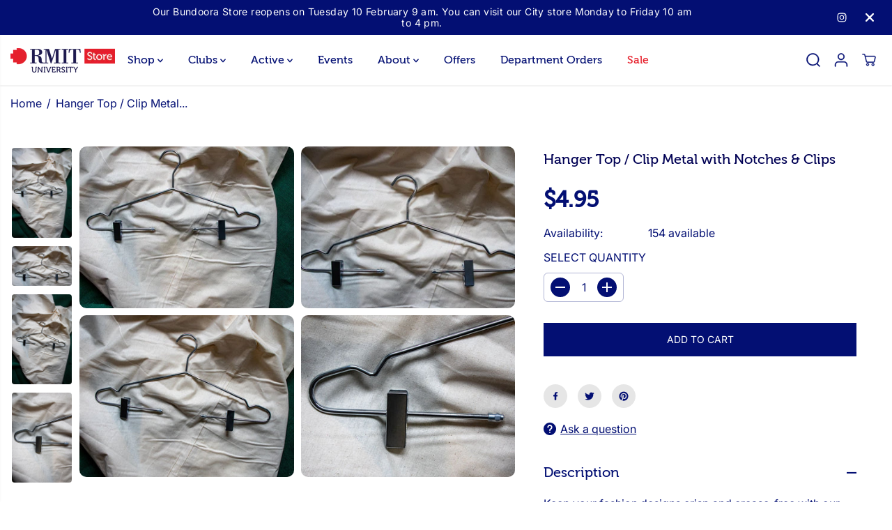

--- FILE ---
content_type: text/html; charset=utf-8
request_url: https://store.rmit.edu.au/products/hanger-top-clip-metal
body_size: 68225
content:
<!doctype html>
<html class="no-js" lang="en">
  <head>
    <meta charset="utf-8">
    <meta http-equiv="X-UA-Compatible" content="IE=edge,chrome=1">
    <meta name="viewport" content="width=device-width,initial-scale=1">
    <script>window.performance && window.performance.mark && window.performance.mark('shopify.content_for_header.start');</script><meta name="google-site-verification" content="UvyfqS-cAYXHVaX3VwSjozRWrs9WAYCmmaU-u7MoLHg">
<meta id="shopify-digital-wallet" name="shopify-digital-wallet" content="/58533216311/digital_wallets/dialog">
<meta name="shopify-requires-components" content="true" product-ids="7215759360055,7215765717047,7232229277751,7232243630135,7257935151159,7290992754743">
<meta name="shopify-checkout-api-token" content="0a57a773969cf5a45e0912e63688d8e9">
<link rel="alternate" type="application/json+oembed" href="https://store.rmit.edu.au/products/hanger-top-clip-metal.oembed">
<script async="async" src="/checkouts/internal/preloads.js?locale=en-AU"></script>
<script id="apple-pay-shop-capabilities" type="application/json">{"shopId":58533216311,"countryCode":"AU","currencyCode":"AUD","merchantCapabilities":["supports3DS"],"merchantId":"gid:\/\/shopify\/Shop\/58533216311","merchantName":"RMIT Store","requiredBillingContactFields":["postalAddress","email","phone"],"requiredShippingContactFields":["postalAddress","email","phone"],"shippingType":"shipping","supportedNetworks":["visa","masterCard","amex","jcb"],"total":{"type":"pending","label":"RMIT Store","amount":"1.00"},"shopifyPaymentsEnabled":true,"supportsSubscriptions":true}</script>
<script id="shopify-features" type="application/json">{"accessToken":"0a57a773969cf5a45e0912e63688d8e9","betas":["rich-media-storefront-analytics"],"domain":"store.rmit.edu.au","predictiveSearch":true,"shopId":58533216311,"locale":"en"}</script>
<script>var Shopify = Shopify || {};
Shopify.shop = "rmit-student-life.myshopify.com";
Shopify.locale = "en";
Shopify.currency = {"active":"AUD","rate":"1.0"};
Shopify.country = "AU";
Shopify.theme = {"name":"RMIT-Online-Theme\/main","id":127749718071,"schema_name":"Yuva","schema_version":"12.3.1","theme_store_id":null,"role":"main"};
Shopify.theme.handle = "null";
Shopify.theme.style = {"id":null,"handle":null};
Shopify.cdnHost = "store.rmit.edu.au/cdn";
Shopify.routes = Shopify.routes || {};
Shopify.routes.root = "/";</script>
<script type="module">!function(o){(o.Shopify=o.Shopify||{}).modules=!0}(window);</script>
<script>!function(o){function n(){var o=[];function n(){o.push(Array.prototype.slice.apply(arguments))}return n.q=o,n}var t=o.Shopify=o.Shopify||{};t.loadFeatures=n(),t.autoloadFeatures=n()}(window);</script>
<script id="shop-js-analytics" type="application/json">{"pageType":"product"}</script>
<script defer="defer" async type="module" src="//store.rmit.edu.au/cdn/shopifycloud/shop-js/modules/v2/client.init-shop-cart-sync_C5BV16lS.en.esm.js"></script>
<script defer="defer" async type="module" src="//store.rmit.edu.au/cdn/shopifycloud/shop-js/modules/v2/chunk.common_CygWptCX.esm.js"></script>
<script type="module">
  await import("//store.rmit.edu.au/cdn/shopifycloud/shop-js/modules/v2/client.init-shop-cart-sync_C5BV16lS.en.esm.js");
await import("//store.rmit.edu.au/cdn/shopifycloud/shop-js/modules/v2/chunk.common_CygWptCX.esm.js");

  window.Shopify.SignInWithShop?.initShopCartSync?.({"fedCMEnabled":true,"windoidEnabled":true});

</script>
<script id="__st">var __st={"a":58533216311,"offset":39600,"reqid":"e61e0590-5204-4a3f-841c-d65357da1db6-1768667417","pageurl":"store.rmit.edu.au\/products\/hanger-top-clip-metal","u":"f44c59005023","p":"product","rtyp":"product","rid":7198556454967};</script>
<script>window.ShopifyPaypalV4VisibilityTracking = true;</script>
<script id="captcha-bootstrap">!function(){'use strict';const t='contact',e='account',n='new_comment',o=[[t,t],['blogs',n],['comments',n],[t,'customer']],c=[[e,'customer_login'],[e,'guest_login'],[e,'recover_customer_password'],[e,'create_customer']],r=t=>t.map((([t,e])=>`form[action*='/${t}']:not([data-nocaptcha='true']) input[name='form_type'][value='${e}']`)).join(','),a=t=>()=>t?[...document.querySelectorAll(t)].map((t=>t.form)):[];function s(){const t=[...o],e=r(t);return a(e)}const i='password',u='form_key',d=['recaptcha-v3-token','g-recaptcha-response','h-captcha-response',i],f=()=>{try{return window.sessionStorage}catch{return}},m='__shopify_v',_=t=>t.elements[u];function p(t,e,n=!1){try{const o=window.sessionStorage,c=JSON.parse(o.getItem(e)),{data:r}=function(t){const{data:e,action:n}=t;return t[m]||n?{data:e,action:n}:{data:t,action:n}}(c);for(const[e,n]of Object.entries(r))t.elements[e]&&(t.elements[e].value=n);n&&o.removeItem(e)}catch(o){console.error('form repopulation failed',{error:o})}}const l='form_type',E='cptcha';function T(t){t.dataset[E]=!0}const w=window,h=w.document,L='Shopify',v='ce_forms',y='captcha';let A=!1;((t,e)=>{const n=(g='f06e6c50-85a8-45c8-87d0-21a2b65856fe',I='https://cdn.shopify.com/shopifycloud/storefront-forms-hcaptcha/ce_storefront_forms_captcha_hcaptcha.v1.5.2.iife.js',D={infoText:'Protected by hCaptcha',privacyText:'Privacy',termsText:'Terms'},(t,e,n)=>{const o=w[L][v],c=o.bindForm;if(c)return c(t,g,e,D).then(n);var r;o.q.push([[t,g,e,D],n]),r=I,A||(h.body.append(Object.assign(h.createElement('script'),{id:'captcha-provider',async:!0,src:r})),A=!0)});var g,I,D;w[L]=w[L]||{},w[L][v]=w[L][v]||{},w[L][v].q=[],w[L][y]=w[L][y]||{},w[L][y].protect=function(t,e){n(t,void 0,e),T(t)},Object.freeze(w[L][y]),function(t,e,n,w,h,L){const[v,y,A,g]=function(t,e,n){const i=e?o:[],u=t?c:[],d=[...i,...u],f=r(d),m=r(i),_=r(d.filter((([t,e])=>n.includes(e))));return[a(f),a(m),a(_),s()]}(w,h,L),I=t=>{const e=t.target;return e instanceof HTMLFormElement?e:e&&e.form},D=t=>v().includes(t);t.addEventListener('submit',(t=>{const e=I(t);if(!e)return;const n=D(e)&&!e.dataset.hcaptchaBound&&!e.dataset.recaptchaBound,o=_(e),c=g().includes(e)&&(!o||!o.value);(n||c)&&t.preventDefault(),c&&!n&&(function(t){try{if(!f())return;!function(t){const e=f();if(!e)return;const n=_(t);if(!n)return;const o=n.value;o&&e.removeItem(o)}(t);const e=Array.from(Array(32),(()=>Math.random().toString(36)[2])).join('');!function(t,e){_(t)||t.append(Object.assign(document.createElement('input'),{type:'hidden',name:u})),t.elements[u].value=e}(t,e),function(t,e){const n=f();if(!n)return;const o=[...t.querySelectorAll(`input[type='${i}']`)].map((({name:t})=>t)),c=[...d,...o],r={};for(const[a,s]of new FormData(t).entries())c.includes(a)||(r[a]=s);n.setItem(e,JSON.stringify({[m]:1,action:t.action,data:r}))}(t,e)}catch(e){console.error('failed to persist form',e)}}(e),e.submit())}));const S=(t,e)=>{t&&!t.dataset[E]&&(n(t,e.some((e=>e===t))),T(t))};for(const o of['focusin','change'])t.addEventListener(o,(t=>{const e=I(t);D(e)&&S(e,y())}));const B=e.get('form_key'),M=e.get(l),P=B&&M;t.addEventListener('DOMContentLoaded',(()=>{const t=y();if(P)for(const e of t)e.elements[l].value===M&&p(e,B);[...new Set([...A(),...v().filter((t=>'true'===t.dataset.shopifyCaptcha))])].forEach((e=>S(e,t)))}))}(h,new URLSearchParams(w.location.search),n,t,e,['guest_login'])})(!1,!0)}();</script>
<script integrity="sha256-4kQ18oKyAcykRKYeNunJcIwy7WH5gtpwJnB7kiuLZ1E=" data-source-attribution="shopify.loadfeatures" defer="defer" src="//store.rmit.edu.au/cdn/shopifycloud/storefront/assets/storefront/load_feature-a0a9edcb.js" crossorigin="anonymous"></script>
<script data-source-attribution="shopify.dynamic_checkout.dynamic.init">var Shopify=Shopify||{};Shopify.PaymentButton=Shopify.PaymentButton||{isStorefrontPortableWallets:!0,init:function(){window.Shopify.PaymentButton.init=function(){};var t=document.createElement("script");t.src="https://store.rmit.edu.au/cdn/shopifycloud/portable-wallets/latest/portable-wallets.en.js",t.type="module",document.head.appendChild(t)}};
</script>
<script data-source-attribution="shopify.dynamic_checkout.buyer_consent">
  function portableWalletsHideBuyerConsent(e){var t=document.getElementById("shopify-buyer-consent"),n=document.getElementById("shopify-subscription-policy-button");t&&n&&(t.classList.add("hidden"),t.setAttribute("aria-hidden","true"),n.removeEventListener("click",e))}function portableWalletsShowBuyerConsent(e){var t=document.getElementById("shopify-buyer-consent"),n=document.getElementById("shopify-subscription-policy-button");t&&n&&(t.classList.remove("hidden"),t.removeAttribute("aria-hidden"),n.addEventListener("click",e))}window.Shopify?.PaymentButton&&(window.Shopify.PaymentButton.hideBuyerConsent=portableWalletsHideBuyerConsent,window.Shopify.PaymentButton.showBuyerConsent=portableWalletsShowBuyerConsent);
</script>
<script data-source-attribution="shopify.dynamic_checkout.cart.bootstrap">document.addEventListener("DOMContentLoaded",(function(){function t(){return document.querySelector("shopify-accelerated-checkout-cart, shopify-accelerated-checkout")}if(t())Shopify.PaymentButton.init();else{new MutationObserver((function(e,n){t()&&(Shopify.PaymentButton.init(),n.disconnect())})).observe(document.body,{childList:!0,subtree:!0})}}));
</script>
<script id='scb4127' type='text/javascript' async='' src='https://store.rmit.edu.au/cdn/shopifycloud/privacy-banner/storefront-banner.js'></script><link id="shopify-accelerated-checkout-styles" rel="stylesheet" media="screen" href="https://store.rmit.edu.au/cdn/shopifycloud/portable-wallets/latest/accelerated-checkout-backwards-compat.css" crossorigin="anonymous">
<style id="shopify-accelerated-checkout-cart">
        #shopify-buyer-consent {
  margin-top: 1em;
  display: inline-block;
  width: 100%;
}

#shopify-buyer-consent.hidden {
  display: none;
}

#shopify-subscription-policy-button {
  background: none;
  border: none;
  padding: 0;
  text-decoration: underline;
  font-size: inherit;
  cursor: pointer;
}

#shopify-subscription-policy-button::before {
  box-shadow: none;
}

      </style>

<script>window.performance && window.performance.mark && window.performance.mark('shopify.content_for_header.end');</script>
<meta property="og:site_name" content="RMIT Store">
<meta property="og:url" content="https://store.rmit.edu.au/products/hanger-top-clip-metal">
<meta property="og:title" content="Hanger Top / Clip Metal with Notches &amp; Clips">
<meta property="og:type" content="product">
<meta property="og:description" content="Keep your fashion designs crisp and crease-free with our versatile Hanger Top / Clip Metal hangers. Featuring notches and clips, these chrome-plated metal hangers are perfect for hanging or clipping your garments without folding. Ideal for displaying your creations with confidence in any fashion or textiles setting."><meta property="og:image:width" content="300"> <meta property="og:image:height" content="300"><meta property="og:image" content="https://store.rmit.edu.au/cdn/shop/files/RMIT-Store-Hanger-Top-View.jpg?v=1747263448&width=300"><meta property="og:image" content="https://store.rmit.edu.au/cdn/shop/files/RMIT-Store-Hanger-Top-Flat.jpg?v=1747263248&width=300"><meta property="og:image" content="https://store.rmit.edu.au/cdn/shop/files/RMIT-Store-Hanger-Top-Full-View.jpg?v=1747263061&width=300"><meta property="og:image:secure_url" content="https://store.rmit.edu.au/cdn/shop/files/RMIT-Store-Hanger-Top-View.jpg?v=1747263448&width=300"><meta property="og:image:secure_url" content="https://store.rmit.edu.au/cdn/shop/files/RMIT-Store-Hanger-Top-Flat.jpg?v=1747263248&width=300"><meta property="og:image:secure_url" content="https://store.rmit.edu.au/cdn/shop/files/RMIT-Store-Hanger-Top-Full-View.jpg?v=1747263061&width=300"><meta property="og:price:amount" content="4.95">
  <meta property="og:price:currency" content="AUD">
  <script type="application/ld+json">
    {
      "@context": "http://schema.org",
      "@type": "Organization",
      "name": "RMIT Store","sameAs": ["","","","https:\/\/www.instagram.com\/rmitstore\/","","","",""],
      "url":"https:\/\/store.rmit.edu.au"}
  </script>
    <script type="application/ld+json">
      {
        "@context": "http://schema.org/",
        "@type": "Product",
        "name": "Hanger Top / Clip Metal with Notches &amp; Clips",
        "url": "https://store.rmit.edu.au/products/hanger-top-clip-metal",
        
          "image": [
            "https://store.rmit.edu.au/cdn/shop/files/RMIT-Store-Hanger-Top-View.jpg?v=1747263448"
          ],
        
        "description": "Keep your fashion designs crisp and crease-free with our versatile Hanger Top / Clip Metal hangers. Featuring notches and clips, these chrome-plated metal hangers are perfect for hanging or clipping your garments without folding. Ideal for displaying your creations with confidence in any fashion or textiles setting.",
        
          "sku": "2770000096256",
        
        "brand": {
          "@type": "Thing",
          "name": "RMIT Store"
        },
        
          "offers": [
            
              {
                "@type" : "Offer",
                "availability" : "http://schema.org/InStock",
                "price" : "4.95",
                "priceCurrency" : "AUD",
                "url" : "https://store.rmit.edu.au/products/hanger-top-clip-metal?variant=41379638673463",
                "itemOffered" :
                {
                    "@type" : "Product",
                    
                    
                      "name" : "Default Title",
                    
                    
                      "sku": "2770000096256",
                    
                    
                      "weight": {
                        "@type": "QuantitativeValue",
                        
                          "unitCode": "kg",
                        
                        "value": "5.25 kg"
                      },
                    
                    "url": "https://store.rmit.edu.au/products/hanger-top-clip-metal?variant=41379638673463"
                }
              }
            
          ]
        
      }
    </script>
  
  

<meta name="twitter:card" content="summary_large_image">
<meta name="twitter:title" content="Hanger Top / Clip Metal with Notches &amp; Clips">
<meta name="twitter:description" content="Keep your fashion designs crisp and crease-free with our versatile Hanger Top / Clip Metal hangers. Featuring notches and clips, these chrome-plated metal hangers are perfect for hanging or clipping your garments without folding. Ideal for displaying your creations with confidence in any fashion or textiles setting.">
<link rel="canonical" href="https://store.rmit.edu.au/products/hanger-top-clip-metal">
    <link rel="preconnect" href="https://cdn.shopify.com" crossorigin><link rel="icon" type="image/png" href="//store.rmit.edu.au/cdn/shop/files/RMIT-University-icon-red-png_1.png?crop=center&height=32&v=1747371735&width=32">
      <link rel="shortcut-icon" type="image/png" href="//store.rmit.edu.au/cdn/shop/files/RMIT-University-icon-red-png_1.png?crop=center&height=32&v=1747371735&width=32"><link rel="preconnect" href="https://fonts.shopifycdn.com" crossorigin><title>Hanger Top / Clip Metal with Notches &amp; Clips</title><meta name="description" content="Keep your fashion designs crisp and crease-free with our versatile Hanger Top / Clip Metal hangers. Featuring notches and clips, these chrome-plated metal hangers are perfect for hanging or clipping your garments without folding. Ideal for displaying your creations with confidence in any fashion or textiles setting."><script>
      document.documentElement.className = document.documentElement.className.replace('no-js', 'js');
    </script><style>
  /*============= page loader css start ========*/
  .yv-page-loader {
    position: fixed;
    width: 100%;
    height: 100%;
    background-color: rgba(255, 255, 255, 1);
    left: 0;
    top: 0;
    display: flex;
    align-items: center;
    justify-content: center;
    z-index: 99;
    opacity: 0;
    transform: translateY(-100%);
  }

  .page-loading .yv-page-loader {
    opacity: 1;
    transform: translateY(0);
  }

  .yv-page-loader img {
    max-width: 100px;
  }
  @font-face{
    font-family: 'Museo500';
    src: url('//store.rmit.edu.au/cdn/shop/t/4/assets/Museo500-Regular-webfont.woff2?v=135962572483174902311734427068') format('woff2');
  }
  @font-face{
    font-family: 'ArchivoNarrow';
    src: url('//store.rmit.edu.au/cdn/shop/t/4/assets/ArchivoNarrow.ttf?v=96207825157795750661734433078') format('truetype');
  }
  /*============= page loader css end ========*/
</style>
<style data-shopify>

  @font-face {
  font-family: Inter;
  font-weight: 400;
  font-style: normal;
  font-display: swap;
  src: url("//store.rmit.edu.au/cdn/fonts/inter/inter_n4.b2a3f24c19b4de56e8871f609e73ca7f6d2e2bb9.woff2") format("woff2"),
       url("//store.rmit.edu.au/cdn/fonts/inter/inter_n4.af8052d517e0c9ffac7b814872cecc27ae1fa132.woff") format("woff");
}

  @font-face {
  font-family: Inter;
  font-weight: 700;
  font-style: normal;
  font-display: swap;
  src: url("//store.rmit.edu.au/cdn/fonts/inter/inter_n7.02711e6b374660cfc7915d1afc1c204e633421e4.woff2") format("woff2"),
       url("//store.rmit.edu.au/cdn/fonts/inter/inter_n7.6dab87426f6b8813070abd79972ceaf2f8d3b012.woff") format("woff");
}

  @font-face {
  font-family: Inter;
  font-weight: 400;
  font-style: italic;
  font-display: swap;
  src: url("//store.rmit.edu.au/cdn/fonts/inter/inter_i4.feae1981dda792ab80d117249d9c7e0f1017e5b3.woff2") format("woff2"),
       url("//store.rmit.edu.au/cdn/fonts/inter/inter_i4.62773b7113d5e5f02c71486623cf828884c85c6e.woff") format("woff");
}

  @font-face {
  font-family: Inter;
  font-weight: 700;
  font-style: italic;
  font-display: swap;
  src: url("//store.rmit.edu.au/cdn/fonts/inter/inter_i7.b377bcd4cc0f160622a22d638ae7e2cd9b86ea4c.woff2") format("woff2"),
       url("//store.rmit.edu.au/cdn/fonts/inter/inter_i7.7c69a6a34e3bb44fcf6f975857e13b9a9b25beb4.woff") format("woff");
}

  @font-face {
  font-family: Inter;
  font-weight: 400;
  font-style: normal;
  font-display: swap;
  src: url("//store.rmit.edu.au/cdn/fonts/inter/inter_n4.b2a3f24c19b4de56e8871f609e73ca7f6d2e2bb9.woff2") format("woff2"),
       url("//store.rmit.edu.au/cdn/fonts/inter/inter_n4.af8052d517e0c9ffac7b814872cecc27ae1fa132.woff") format("woff");
}

  @font-face {
  font-family: Inter;
  font-weight: 400;
  font-style: italic;
  font-display: swap;
  src: url("//store.rmit.edu.au/cdn/fonts/inter/inter_i4.feae1981dda792ab80d117249d9c7e0f1017e5b3.woff2") format("woff2"),
       url("//store.rmit.edu.au/cdn/fonts/inter/inter_i4.62773b7113d5e5f02c71486623cf828884c85c6e.woff") format("woff");
}

  @font-face {
  font-family: Inter;
  font-weight: 400;
  font-style: normal;
  font-display: swap;
  src: url("//store.rmit.edu.au/cdn/fonts/inter/inter_n4.b2a3f24c19b4de56e8871f609e73ca7f6d2e2bb9.woff2") format("woff2"),
       url("//store.rmit.edu.au/cdn/fonts/inter/inter_n4.af8052d517e0c9ffac7b814872cecc27ae1fa132.woff") format("woff");
}

  @font-face {
  font-family: Inter;
  font-weight: 700;
  font-style: normal;
  font-display: swap;
  src: url("//store.rmit.edu.au/cdn/fonts/inter/inter_n7.02711e6b374660cfc7915d1afc1c204e633421e4.woff2") format("woff2"),
       url("//store.rmit.edu.au/cdn/fonts/inter/inter_n7.6dab87426f6b8813070abd79972ceaf2f8d3b012.woff") format("woff");
}

  @font-face {
  font-family: Inter;
  font-weight: 400;
  font-style: italic;
  font-display: swap;
  src: url("//store.rmit.edu.au/cdn/fonts/inter/inter_i4.feae1981dda792ab80d117249d9c7e0f1017e5b3.woff2") format("woff2"),
       url("//store.rmit.edu.au/cdn/fonts/inter/inter_i4.62773b7113d5e5f02c71486623cf828884c85c6e.woff") format("woff");
}

  :root {
    --gray: #ececec;
    --dark-gray: #747474;
    --green:#6cad61;
    --red:#ec7c7c;
    --heading-font-family:Inter,sans-serif;
    --heading-font-weight:400;
    --heading-font-style:normal;
    --font-family:Inter,sans-serif;
    --font-weight:400;
    --font-style:normal;
    --body-font-weight-bold: 300;
    --accent-font-family: Inter,sans-serif;
    --accent_spacing: 0.025em;
    --accent-font-style:normal; ;
    --accent_line_height: 1.6;
    --accent-font-weight: 400;
    --thin:100;
    --light:300;
    --normal:400;
    --medium:500;
    --semibold:600;
    --bold:700;
    --extrabold:900;
    --theme-color: #030f73;
    --theme-light-color: rgba(3, 15, 115, 0.1);
    --colorTextBody: #030f73;
    --colorLightTextBody: rgba(3, 15, 115, 0.5);
    --colorXlightTextBody: rgba(3, 15, 115, 0.3);
    --colorXXlightTextBody: rgba(3, 15, 115, 0.1);
    --cartDotColor: #efb34c;
    --cartDotColorLight:rgba(239, 179, 76, 0.3);
    --cartDotColorNull:rgba(239, 179, 76, 0);
    --colorBtnPrimary: #030f73;
    --colorBtnPrimaryText: #ffffff;
    --colorBtnPrimaryBorder: #030f73;
    --colorBtnSecondary: #E22120;
    --colorBtnSecondaryText:#ffffff;
    --colorBtnSecondaryBorder:#ffffff;
    --primaryColorBody: #ffffff;
    --saleBadgeBg:#efb34c;
    --saleBadgeText:#ffffff;
    --soldBadgeBg:#E22120;
    --soldBadgeText:#ffffff;
    --preorderBadgeBg:#E22120;
    --preorderBadgeText:#ffffff;
    --customBadgeBg:#000000;
    --customBadgeText:#ffffff;
    --secondaryColorBody: #f0eeee;
    --product-grid-image-size:cover;

    --primaryCardBackground: #ffffff;
    --secondaryCardBackground: #ffffff;
    --tertiaryCardBackground: #ffffff;
    --quaternaryCardBackground: #ffffff;
    --gradientCardBackground: #ffffff;

    
    --primaryBorderColor: #030f73;
    --secondaryBorderColor: #ffffff;
    --tertiaryBorderColor: #000000;
    --quaternaryBorderColor: #000000;
    --gradientBorderColor: ;


    
--primarySocialIconBg:#e6e6e6;
      --primaryAlternateBg:#f2f2f2;--secondarySocialIconBg:#d8d3d3;--tertiarySocialIconBg:#18634d;--quaternarySocialIconBg:#3db6ef;--secondarycolorTextBody: #030f73;
    --secondaryColorLightTextBody: rgba(3, 15, 115, 0.5);
    --secondaryColorXlightTextBody: rgba(3, 15, 115, 0.3);
    --secondary_heading_color: #030f73;
    --tertiaryColorBody:#0e3a2d;
    --tertiarycolorTextBody: #ffffff;
    --tertiaryColorLightTextBody: rgba(255, 255, 255, 0.5);
    --tertiaryColorXlightTextBody: rgba(255, 255, 255, 0.3);
    --tertiary_heading_color: #ffffff;
    --gradientColorBody: linear-gradient(262deg, rgba(255, 235, 231, 1), rgba(238, 238, 238, 1) 100%);
    --quaternaryColorBody: #13a3e6;
    --quaternarycolorTextBody: #030f73;
    --quaternaryColorLightTextBody: rgba(3, 15, 115, 0.5);
    --quaternaryColorXlightTextBody: rgba(3, 15, 115, 0.3);
    --quaternary_heading_color: #030f73;
    --colorImageBg: #f3efec;
    --colorImageBorder: #eeeeee;
    --productImageBorder:0;
    --articleImageBorder:0;
    --collectionImageBorder:0;
    --colorTextSavings: #E22120;
    --colorBgSavings: #ffd1d1;
    --heading_color: #030f73;
    --heading_base_size: 1.1;
    --heading_spacing: 0.0em;
    --heading_line_height: 1.3;
    --base_spacing: 0.0em;
    --base_line_height: 1.6;
    --text_base_size: 1.0;
    --buttonRadius: 0px;
    --productGridRadius: 20px;
    --headingTextTransform:;
    --buttonFontFamily: var(--heading-font-family);
    --buttonFontStyle: var(--heading-font-style);
    --buttonFontWeight: var(--heading-font-weight);
    --variantFontFamily: var(--font-family);
    --variantFontStyle: var(--font-style);
    --variantFontWeight: var(--font-weight);
    --filtersHeadingFontFamily: var(--font-family);
    --filtersHeadingFontStyle: var(--font-style);
    --filtersHeadingFontWeight: var(--font-weight);
    --priceFontFamily: var(--font-family);
    --priceFontStyle: var(--font-style);
    --priceFontWeight: var(--font-weight);
    --tabHeadingFontFamily: var(--font-family);
    --tabHeadingFontStyle: var(--font-style);
    --tabHeadingFontWeight: var(--font-weight);
    --tabHeadingTextTransform:;
    --navigationFontFamily: var(--heading-font-family);
    --navigationFontStyle: var(--heading-font-style);
    --navigationFontWeight: var(--heading-font-weight);
    --navigationTextTransform:uppercase;
    --variantTextTransform:uppercase;
    --xsmallText:calc(var(--text_base_size) * 10px);
    --smallText: calc(var(--text_base_size) * 12px);
    --text: calc(var(--text_base_size) * 14px);
    --mediumText: calc(var(--text_base_size) * 16px);
    --largeText: calc(var(--text_base_size) * 18px);
    --xlargeText:  calc(var(--text_base_size) * 20px);
    --buttonAnimationDirection:translateX(-100%);


    
  }

  @media (min-width:1025px) {
    
    
    .button:before,
    .pdp-action-container button.shopify-payment-button__button--hidden:before,
    .pdp-action-container button.shopify-payment-button__button:before,
    .tertiary-button:before {
        content: "";
        position: absolute;top:0;
          right:0;
          width:0;
          height:100%;z-index: -1;
        transition: 0.6s ease-in-out;
    }
    .button:hover:before,
    .pdp-action-container button.shopify-payment-button__button--hidden:hover:before,
    .pdp-action-container button.shopify-payment-button__button:hover:before,
    .secondary-button:hover:before {right:auto;
        left:0;
        width:100%;}
    
  }

  .yv-product-title{
    opacity:1.0;
  }

 
  .countryflags { display:flex; background: url("//store.rmit.edu.au/cdn/shop/t/4/assets/countryFlagsLow.png?v=31976969039850678321730069327") no-repeat top left; width: 20px; height: 20px; flex-shrink: 0; filter: drop-shadow(0px 2px 3px rgb(0 0 0 / 0.1)); }
  .countryflag__AD { background-position: 0 0; } .countryflag__AE { background-position: -21px 0; } .countryflag__AF {
  background-position: 0 -21px; } .countryflag__African_nion { background-position: -21px -21px; } .countryflag__AG {
  background-position: -42px 0; } .countryflag__AI { background-position: -42px -21px; } .countryflag__AL {
  background-position: 0 -42px; } .countryflag__AM { background-position: -21px -42px; } .countryflag__AMS {
  background-position: -42px -42px; } .countryflag__AO { background-position: -63px 0; } .countryflag__AQ {
  background-position: -63px -21px; } .countryflag__AR { background-position: -63px -42px; } .countryflag__AS {
  background-position: 0 -63px; } .countryflag__AT { background-position: -21px -63px; } .countryflag__AU {
  background-position: -42px -63px; } .countryflag__AW { background-position: -63px -63px; } .countryflag__AX {
  background-position: -84px 0; } .countryflag__AZ { background-position: -84px -21px; } .countryflag__BA {
  background-position: -84px -42px; } .countryflag__BB { background-position: -84px -63px; } .countryflag__BD {
  background-position: 0 -84px; } .countryflag__BE { background-position: -21px -84px; } .countryflag__BF {
  background-position: -42px -84px; } .countryflag__BG { background-position: -63px -84px; } .countryflag__BH {
  background-position: -84px -84px; } .countryflag__BI { background-position: -105px 0; } .countryflag__BJ {
  background-position: -105px -21px; } .countryflag__BL { background-position: -105px -42px; } .countryflag__BM {
  background-position: -105px -63px; } .countryflag__BN { background-position: -105px -84px; } .countryflag__BO {
  background-position: 0 -105px; } .countryflag__BQ-BO { background-position: -21px -105px; } .countryflag__BQ-SA {
  background-position: -42px -105px; } .countryflag__BQ-SE { background-position: -63px -105px; } .countryflag__BR {
  background-position: -84px -105px; } .countryflag__BS { background-position: -105px -105px; } .countryflag__BT {
  background-position: -126px 0; } .countryflag__BV { background-position: -126px -21px; } .countryflag__BW {
  background-position: -126px -42px; } .countryflag__BY { background-position: -126px -63px; } .countryflag__BZ {
  background-position: -126px -84px; } .countryflag__CA { background-position: -126px -105px; } .countryflag__CC {
  background-position: 0 -126px; } .countryflag__CD { background-position: -21px -126px; } .countryflag__CF {
  background-position: -42px -126px; } .countryflag__CG { background-position: -63px -126px; } .countryflag__CH {
  background-position: -84px -126px; } .countryflag__CI { background-position: -105px -126px; } .countryflag__CK {
  background-position: -126px -126px; } .countryflag__CL { background-position: -147px 0; } .countryflag__CM {
  background-position: -147px -21px; } .countryflag__CN { background-position: -147px -42px; } .countryflag__CO {
  background-position: -147px -63px; } .countryflag__CR { background-position: -147px -84px; } .countryflag__CU {
  background-position: -147px -105px; } .countryflag__CV { background-position: -147px -126px; } .countryflag__CW {
  background-position: 0 -147px; } .countryflag__CX { background-position: -21px -147px; } .countryflag__CY {
  background-position: -42px -147px; } .countryflag__CZ { background-position: -63px -147px; } .countryflag__DE {
  background-position: -84px -147px; } .countryflag__DJ { background-position: -105px -147px; } .countryflag__DK {
  background-position: -126px -147px; } .countryflag__DM { background-position: -147px -147px; } .countryflag__DO {
  background-position: -168px 0; } .countryflag__DZ { background-position: -168px -21px; } .countryflag__EC {
  background-position: -168px -42px; } .countryflag__EE { background-position: -168px -63px; } .countryflag__EG {
  background-position: -168px -84px; } .countryflag__EH { background-position: -168px -105px; } .countryflag__ER {
  background-position: -168px -126px; } .countryflag__ES { background-position: -168px -147px; } .countryflag__ET {
  background-position: 0 -168px; } .countryflag__EUROPE { background-position: -21px -168px; } .countryflag__FI {
  background-position: -42px -168px; } .countryflag__FJ { background-position: -63px -168px; } .countryflag__FK {
  background-position: -84px -168px; } .countryflag__FM { background-position: -105px -168px; } .countryflag__FO {
  background-position: -126px -168px; } .countryflag__FR { background-position: -147px -168px; } .countryflag__GA {
  background-position: -168px -168px; } .countryflag__GB { background-position: -189px -63px; } .countryflag__GB-NIR {
  background-position: -189px -21px; } .countryflag__GB-SCT { background-position: -189px -42px; } .countryflag__GB-UKM {
  background-position: -189px -63px; } .countryflag__GB-WLS { background-position: -189px -84px; } .countryflag__GD {
  background-position: -189px -105px; } .countryflag__GE { background-position: -189px -126px; } .countryflag__GF {
  background-position: -189px -147px; } .countryflag__GG { background-position: -189px -168px; } .countryflag__GH {
  background-position: 0 -189px; } .countryflag__GI { background-position: -21px -189px; } .countryflag__GL {
  background-position: -42px -189px; } .countryflag__GM { background-position: -63px -189px; } .countryflag__GN {
  background-position: -84px -189px; } .countryflag__GP { background-position: -105px -189px; } .countryflag__GP {
  background-position: -126px -189px; } .countryflag__GQ { background-position: -147px -189px; } .countryflag__GR {
  background-position: -168px -189px; } .countryflag__GS { background-position: -189px -189px; } .countryflag__GT {
  background-position: -210px 0; } .countryflag__GU { background-position: -210px -21px; } .countryflag__GW {
  background-position: -210px -42px; } .countryflag__GY { background-position: -210px -63px; } .countryflag__HK {
  background-position: -210px -84px; } .countryflag__HM { background-position: -210px -105px; } .countryflag__HN {
  background-position: -210px -126px; } .countryflag__HR { background-position: -210px -147px; } .countryflag__HT {
  background-position: -210px -168px; } .countryflag__HU { background-position: -210px -189px; } .countryflag__ID {
  background-position: 0 -210px; } .countryflag__IE { background-position: -21px -210px; } .countryflag__IL {
  background-position: -42px -210px; } .countryflag__IM { background-position: -63px -210px; } .countryflag__IN {
  background-position: -84px -210px; } .countryflag__IO { background-position: -105px -210px; } .countryflag__IQ {
  background-position: -126px -210px; } .countryflag__IR { background-position: -147px -210px; } .countryflag__IS {
  background-position: -168px -210px; } .countryflag__IT { background-position: -189px -210px; } .countryflag__JE {
  background-position: -210px -210px; } .countryflag__JM { background-position: -231px 0; } .countryflag__JO {
  background-position: -231px -21px; } .countryflag__JP { background-position: -231px -42px; } .countryflag__KG {
  background-position: -231px -63px; } .countryflag__KH { background-position: -231px -84px; } .countryflag__KI {
  background-position: -231px -105px; } .countryflag__KM { background-position: -231px -126px; } .countryflag__KN {
  background-position: -231px -147px; } .countryflag__KN-SK { background-position: -231px -168px; } .countryflag__KP {
  background-position: -231px -189px; } .countryflag__KR { background-position: -231px -210px; } .countryflag__KW {
  background-position: 0 -231px; } .countryflag__KY { background-position: -21px -231px; } .countryflag__KZ {
  background-position: -42px -231px; } .countryflag__LA { background-position: -63px -231px; } .countryflag__LB {
  background-position: -84px -231px; } .countryflag__LC { background-position: -105px -231px; } .countryflag__LI {
  background-position: -126px -231px; } .countryflag__LK { background-position: -147px -231px; } .countryflag__LR {
  background-position: -168px -231px; } .countryflag__LS { background-position: -189px -231px; } .countryflag__LT {
  background-position: -210px -231px; } .countryflag__LU { background-position: -231px -231px; } .countryflag__LV {
  background-position: -252px 0; } .countryflag__LY { background-position: -252px -21px; } .countryflag__MA {
  background-position: -252px -42px; } .countryflag__MC { background-position: -252px -63px; } .countryflag__MD {
  background-position: -252px -84px; } .countryflag__ME { background-position: -252px -105px; } .countryflag__MF {
  background-position: -252px -126px; } .countryflag__MG { background-position: -252px -147px; } .countryflag__MH {
  background-position: -252px -168px; } .countryflag__MK { background-position: -252px -189px; } .countryflag__ML {
  background-position: -252px -210px; } .countryflag__MM { background-position: -252px -231px; } .countryflag__MN {
  background-position: 0 -252px; } .countryflag__MO { background-position: -21px -252px; } .countryflag__MP {
  background-position: -42px -252px; } .countryflag__MQ { background-position: -63px -252px; } .countryflag__MQ-UNF {
  background-position: -84px -252px; } .countryflag__MR { background-position: -105px -252px; } .countryflag__MS {
  background-position: -126px -252px; } .countryflag__MT { background-position: -147px -252px; } .countryflag__MU {
  background-position: -168px -252px; } .countryflag__MV { background-position: -189px -252px; } .countryflag__MW {
  background-position: -210px -252px; } .countryflag__MX { background-position: -231px -252px; } .countryflag__MY {
  background-position: -252px -252px; } .countryflag__MZ { background-position: -273px 0; } .countryflag__NA {
  background-position: -273px -21px; } .countryflag__NC { background-position: -273px -42px; } .countryflag__NE {
  background-position: -273px -63px; } .countryflag__NF { background-position: -273px -84px; } .countryflag__NG {
  background-position: -273px -105px; } .countryflag__NI { background-position: -273px -126px; } .countryflag__NL {
  background-position: -273px -147px; } .countryflag__NO { background-position: -273px -168px; } .countryflag__NP {
  background-position: -273px -189px; } .countryflag__NR { background-position: -273px -210px; } .countryflag__NU {
  background-position: -273px -231px; } .countryflag__NZ { background-position: -273px -252px; } .countryflag__OM {
  background-position: 0 -273px; } .countryflag__PA { background-position: -21px -273px; } .countryflag__PE {
  background-position: -42px -273px; } .countryflag__PF { background-position: -63px -273px; } .countryflag__PG {
  background-position: -84px -273px; } .countryflag__PH { background-position: -105px -273px; } .countryflag__PK {
  background-position: -126px -273px; } .countryflag__PL { background-position: -147px -273px; } .countryflag__PM {
  background-position: -168px -273px; } .countryflag__PM-UNF { background-position: -189px -273px; } .countryflag__PN {
  background-position: -210px -273px; } .countryflag__PR { background-position: -231px -273px; } .countryflag__PS {
  background-position: -252px -273px; } .countryflag__PT { background-position: -273px -273px; } .countryflag__PW {
  background-position: -294px 0; } .countryflag__PY { background-position: -294px -21px; } .countryflag__QA {
  background-position: -294px -42px; } .countryflag__RAINBOW { background-position: -294px -63px; } .countryflag__RE {
  background-position: -294px -84px; } .countryflag__RO { background-position: -294px -105px; } .countryflag__RS {
  background-position: -294px -126px; } .countryflag__RU { background-position: -294px -147px; } .countryflag__RW {
  background-position: -294px -168px; } .countryflag__SA { background-position: -294px -189px; } .countryflag__SB {
  background-position: -294px -210px; } .countryflag__SC { background-position: -294px -231px; } .countryflag__SD {
  background-position: -294px -252px; } .countryflag__SE { background-position: -294px -273px; } .countryflag__SG {
  background-position: 0 -294px; } .countryflag__SH { background-position: -21px -294px; } .countryflag__SI {
  background-position: -42px -294px; } .countryflag__SJ { background-position: -63px -294px; } .countryflag__SK {
  background-position: -84px -294px; } .countryflag__SL { background-position: -105px -294px; } .countryflag__SM {
  background-position: -126px -294px; } .countryflag__SN { background-position: -147px -294px; } .countryflag__SO {
  background-position: -168px -294px; } .countryflag__SR { background-position: -189px -294px; } .countryflag__SS {
  background-position: -210px -294px; } .countryflag__ST { background-position: -231px -294px; } .countryflag__SV {
  background-position: -252px -294px; } .countryflag__SX { background-position: -273px -294px; } .countryflag__SY {
  background-position: -294px -294px; } .countryflag__SZ { background-position: -315px 0; } .countryflag__TC {
  background-position: -315px -21px; } .countryflag__TD { background-position: -315px -42px; } .countryflag__TF {
  background-position: -315px -63px; } .countryflag__TG { background-position: -315px -84px; } .countryflag__TH {
  background-position: -315px -105px; } .countryflag__TJ { background-position: -315px -126px; } .countryflag__TK {
  background-position: -315px -147px; } .countryflag__TL { background-position: -315px -168px; } .countryflag__TM {
  background-position: -315px -189px; } .countryflag__TN { background-position: -315px -210px; } .countryflag__TO {
  background-position: -315px -231px; } .countryflag__TR { background-position: -315px -252px; } .countryflag__TT {
  background-position: -315px -273px; } .countryflag__TV { background-position: -315px -294px; } .countryflag__TW {
  background-position: 0 -315px; } .countryflag__TZ { background-position: -21px -315px; } .countryflag__UA {
  background-position: -42px -315px; } .countryflag__UG { background-position: -63px -315px; } .countryflag__UM {
  background-position: -84px -315px; } .countryflag__Union_f_outh_merican_ations { background-position: -105px -315px; }
  .countryflag__US { background-position: -126px -315px; } .countryflag__UY { background-position: -147px -315px; }
  .countryflag__UZ { background-position: -168px -315px; } .countryflag__VA { background-position: -189px -315px; }
  .countryflag__VC { background-position: -210px -315px; } .countryflag__VE { background-position: -231px -315px; }
  .countryflag__VG { background-position: -252px -315px; } .countryflag__VI { background-position: -273px -315px; }
  .countryflag__VN { background-position: -294px -315px; } .countryflag__VU { background-position: -315px -315px; }
  .countryflag__WF { background-position: -336px 0; } .countryflag__WS { background-position: -336px -21px; }
  .countryflag__XK { background-position: -336px -42px; } .countryflag__YE { background-position: -336px -63px; }
  .countryflag__YT-UNF { background-position: -336px -84px; } .countryflag__ZA { background-position: -336px -105px; }
  .countryflag__ZM { background-position: -336px -126px; } .countryflag__ZW { background-position: -336px -147px; }

    .langdrop {
      display: flex;
      align-items: center;
  }

  .langdrop .select-box {
      margin: 0 5px;
  }

  .langdrop .select-box .form-control {
      padding: 4px 10px;
      min-height: 36px;
      min-width: 140px;
      max-width: 200px;
      border-radius: 5px;
      background: var(--footer-form-bg);
      color: var(--footer-form-text-color);
      border-color: var(--footer-form-border-color);
  }

  .country-dropdown,
  .lang-dropdown {
      position: relative;
  }

  .country-dropdown-item {
      position: relative;
      min-height: 40px;
      max-width: 100%;
      width: max-content;
      padding: 4px 10px 4px;
      padding-right: 30px;
      display: flex;
      align-items: center;
      border: 0;
      font-size: var(--text);
      border-radius: 5px;
      text-transform: uppercase;
  }

  .footer-dropdown .country-dropdown-item {
      min-height: 44px;
      padding: 4px 24px 4px 10px;
  }

  .countryflags {
      margin-right: 10px;
  }
  .country-dropdown-item .country-name {
    line-height: 11px;
  }

  .active .country-dropdown-expand {
      max-height: 300px;
      overflow: auto;
      transition: max-height 0.5s ease;
  }

  .country-dropdown-expand {
      display: none;
      position: absolute;
      width: max-content;
      min-width: 100px;
      max-height: 300px;
      overflow-y: auto;
      background: var(--primaryColorBody);
      left: 0;
      bottom: 120%;
      border-radius: 5px;
      z-index: 2;
      transition: all 0.5s ease;
      box-shadow: 0 1px 10px #00000026;
  }

  .announcement-bar-main-wrapper .country-dropdown-expand {
      bottom: auto;
      top: 100%;
  }

  .country-list {
      padding: 6px 4px;
  }

  .country-list-item {
      color: var(--footer-text-color);
      padding: 5px 10px;
      font-size: var(--small-text);
  }

  .country-list-item .custom-checkbox {
      display: flex;
      align-items: flex-start;
      padding-left: 0;
      background: transparent;
      color: var(--footer-form-text-color);
      font-size: var(--xsmall-text);
      text-align: left;
  }

  .country-dropdown-item:after {
      border-bottom-style: solid;
      border-bottom-width: 2px;
      border-right-style: solid;
      border-right-width: 2px;
      content: "";
      display: inline-block;
      height: 6px;
      right: 14px;
      position: absolute;
      top: calc(50% - 5px);
      width: 6px;
      border-color: var(--footer-form-text-color);
      filter: none;
      transform: rotate(45deg);
  }

  
</style>
<link rel="preload" as="style" href="//store.rmit.edu.au/cdn/shop/t/4/assets/common.min.css?v=46896220905755227361742246915">

<link rel="preload" as="style" href="//store.rmit.edu.au/cdn/shop/t/4/assets/customer.css?v=90346189336163876131733357305">

<link rel="preload" as="style" href="//store.rmit.edu.au/cdn/shop/t/4/assets/header.min.css?v=59763048465545710011751076728">

<link rel="preload" as="style" href="//store.rmit.edu.au/cdn/shop/t/4/assets/footer.min.css?v=154254650753734073591730069325">

<link rel="preload" as="style" href="//store.rmit.edu.au/cdn/shop/t/4/assets/theme.min.css?v=5122310506315603671760074676">

<link rel="preload" as="style" href="//store.rmit.edu.au/cdn/shop/t/4/assets/responsive.min.css?v=101289149971632078191734943231">

<link rel="preload" as="style" href="//store.rmit.edu.au/cdn/shop/t/4/assets/fancybox.min.css?v=82321193459872401151730069325">

<link rel="preload" as="style" href="//store.rmit.edu.au/cdn/shop/t/4/assets/flickity.min.css?v=58391348945399336901730069325">


  <link rel="preload" as="style" href="//store.rmit.edu.au/cdn/shop/t/4/assets/aos.css?v=114628232695009691351730069326">


<link href="//store.rmit.edu.au/cdn/shop/t/4/assets/flickity.min.css?v=58391348945399336901730069325" rel="stylesheet" type="text/css" media="all" />

<link href="//store.rmit.edu.au/cdn/shop/t/4/assets/fancybox.min.css?v=82321193459872401151730069325" rel="stylesheet" type="text/css" media="all" />

<link href="//store.rmit.edu.au/cdn/shop/t/4/assets/common.min.css?v=46896220905755227361742246915" rel="stylesheet" type="text/css" media="all" />

<link href="//store.rmit.edu.au/cdn/shop/t/4/assets/customer.css?v=90346189336163876131733357305" rel="stylesheet" type="text/css" media="all" />

<link href="//store.rmit.edu.au/cdn/shop/t/4/assets/header.min.css?v=59763048465545710011751076728" rel="stylesheet" type="text/css" media="all" />

<link href="//store.rmit.edu.au/cdn/shop/t/4/assets/footer.min.css?v=154254650753734073591730069325" rel="stylesheet" type="text/css" media="all" />

<link href="//store.rmit.edu.au/cdn/shop/t/4/assets/theme.min.css?v=5122310506315603671760074676" rel="stylesheet" type="text/css" media="all" />

<link href="//store.rmit.edu.au/cdn/shop/t/4/assets/responsive.min.css?v=101289149971632078191734943231" rel="stylesheet" type="text/css" media="all" />


  <link href="//store.rmit.edu.au/cdn/shop/t/4/assets/aos.css?v=114628232695009691351730069326" rel="stylesheet" type="text/css" media="all" />



  <link rel="stylesheet" href="https://cdn.shopify.com/shopifycloud/model-viewer-ui/assets/v1.0/model-viewer-ui.css">


<script>       
  var focusElement = '';
  var productSlider;
  var productThumbSlider; 
    const moneyFormat = '${{amount}}';
    const moneyFormatWithoutCurrency = '{{amount}}';
  const freeShippingBarText = ``;
  const freeShippingBarSuccessText = ``;
  const shopCurrency = `AUD`;
  const freeShippingBarAmount = 0;const freeShippingBarStatus = false;const gridPickupAvailabilityStatus = false;const addToCartText = 'Add to cart';
  const preorderText = 'Preorder';
  const preorderStatus = true;
  const soldOutText = 'Sold out';
  const saleText = 'Sale';
  const saleOffText = 'OFF';
  const regularPriceText = 'Regular price';
  const comparePriceText = 'Sale price'; 
  const savedPriceText = 'You saved';
  const unitPriceText = 'Unit price';
  const priceVariText = 'From [[price]]';
  const cartTitleLabel = 'Your cart';
  const errorLabel = 'Error';
  const notAvailableLabel = 'We do not ship to this destination.';
  const variantStyle = 'swatch';
  const pickUpAvialabiliyHeading = 'Pick up availability';
  const productGridContentAlignment = 'text-left';
  const unavailableText = 'Unavailable';
  const oneTimePurchaseText = 'One Time Purchase';
  const showSavedAmount = true;
  const savedAmountStyle = 'percentage';
  const quickViewHeading = 'Quick View';
  const searchSuggestions = true;
  const searchPageResults = false;
  const searchArticleResults = false;
  const searchDrawerSuggestionHead = 'Related queries';
  const searchDrawerProductHead = 'Products';
  const searchDrawerArticleHead = 'Articles';
  const searchDrawerPageHead = 'Pages';
  const searchAllResultText = 'See all Results';
  const searchRecentTitleText = 'Recent Search';
  const searchNoResultText = 'No Result Found.';
  const searchForText = 'Search for';
  const searchResultText = 'Results';
  const searchNoSuggestionText = 'No suggestions found.';
  const searchProductImageHeight = 'image-square';
  const searchArticleImageHeight = 'image-square';
  const showMoreText = 'Show More';
  const showLessText = 'Show Less';
  const readMoreText = 'Read More';
  const animationStatus = true;
  const rootUrl = '/';
  const cartUrl = '/cart.js';
  const mainCartUrl = '/cart';
  const cartStatusEmpty = `Your cart is empty.`;
  const cartStatusNotEmpty = `Your cart has already some items.`;var emptyCartStatus = true;const cartAdd = '/cart/add';
  const cartAddUrl = '/cart/add.js';
  const cartUpdateUrl = '/cart/update.js';
  const cartChangeUrl = '/cart/change.js';
  const cartClearUrl = '/cart/clear.js';
  const cartChangeError = "You can only add [qty] of this item to your cart.";
  const productRecommendationUrl = '/recommendations/products';
  const googleMapApiKey = 'AIzaSyC0a6bP5xjAcl2ltjNZxH52lGWUSsohR5s';
  const searchUrl = '/search';
  const preLoadLoadGif = `<div class="yv_load">
          <svg xmlns="http://www.w3.org/2000/svg" xmlns:xlink="http://www.w3.org/1999/xlink"
               style="margin: auto; display: block; shape-rendering: auto;"
               width="200px" height="200px" viewBox="0 0 100 100" preserveAspectRatio="xMidYMid" class="svg-loader" >
            <circle cx="50" cy="50" fill="none" stroke="#dddddd" stroke-width="6" r="35" stroke-dasharray="164.93361431346415 56.97787143782138">
              <animateTransform attributeName="transform" type="rotate" repeatCount="indefinite" dur="1s" values="0 50 50;360 50 50" keyTimes="0;1"/>
            </circle>
          </svg>
    </div>`;
  const noImage = `<svg class="placeholder-svg" xmlns="http://www.w3.org/2000/svg" viewBox="0 0 525.5 525.5"><path d="M324.5 212.7H203c-1.6 0-2.8 1.3-2.8 2.8V308c0 1.6 1.3 2.8 2.8 2.8h121.6c1.6 0 2.8-1.3 2.8-2.8v-92.5c0-1.6-1.3-2.8-2.9-2.8zm1.1 95.3c0 .6-.5 1.1-1.1 1.1H203c-.6 0-1.1-.5-1.1-1.1v-92.5c0-.6.5-1.1 1.1-1.1h121.6c.6 0 1.1.5 1.1 1.1V308z"/><path d="M210.4 299.5H240v.1s.1 0 .2-.1h75.2v-76.2h-105v76.2zm1.8-7.2l20-20c1.6-1.6 3.8-2.5 6.1-2.5s4.5.9 6.1 2.5l1.5 1.5 16.8 16.8c-12.9 3.3-20.7 6.3-22.8 7.2h-27.7v-5.5zm101.5-10.1c-20.1 1.7-36.7 4.8-49.1 7.9l-16.9-16.9 26.3-26.3c1.6-1.6 3.8-2.5 6.1-2.5s4.5.9 6.1 2.5l27.5 27.5v7.8zm-68.9 15.5c9.7-3.5 33.9-10.9 68.9-13.8v13.8h-68.9zm68.9-72.7v46.8l-26.2-26.2c-1.9-1.9-4.5-3-7.3-3s-5.4 1.1-7.3 3l-26.3 26.3-.9-.9c-1.9-1.9-4.5-3-7.3-3s-5.4 1.1-7.3 3l-18.8 18.8V225h101.4z"/><path d="M232.8 254c4.6 0 8.3-3.7 8.3-8.3s-3.7-8.3-8.3-8.3-8.3 3.7-8.3 8.3 3.7 8.3 8.3 8.3zm0-14.9c3.6 0 6.6 2.9 6.6 6.6s-2.9 6.6-6.6 6.6-6.6-2.9-6.6-6.6 3-6.6 6.6-6.6z"/></svg>`;
  const noProductImage = `<svg class="placeholder-svg" xmlns="http://www.w3.org/2000/svg" viewBox="0 0 525.5 525.5"><path d="M375.5 345.2c0-.1 0-.1 0 0 0-.1 0-.1 0 0-1.1-2.9-2.3-5.5-3.4-7.8-1.4-4.7-2.4-13.8-.5-19.8 3.4-10.6 3.6-40.6 1.2-54.5-2.3-14-12.3-29.8-18.5-36.9-5.3-6.2-12.8-14.9-15.4-17.9 8.6-5.6 13.3-13.3 14-23 0-.3 0-.6.1-.8.4-4.1-.6-9.9-3.9-13.5-2.1-2.3-4.8-3.5-8-3.5h-54.9c-.8-7.1-3-13-5.2-17.5-6.8-13.9-12.5-16.5-21.2-16.5h-.7c-8.7 0-14.4 2.5-21.2 16.5-2.2 4.5-4.4 10.4-5.2 17.5h-48.5c-3.2 0-5.9 1.2-8 3.5-3.2 3.6-4.3 9.3-3.9 13.5 0 .2 0 .5.1.8.7 9.8 5.4 17.4 14 23-2.6 3.1-10.1 11.7-15.4 17.9-6.1 7.2-16.1 22.9-18.5 36.9-2.2 13.3-1.2 47.4 1 54.9 1.1 3.8 1.4 14.5-.2 19.4-1.2 2.4-2.3 5-3.4 7.9-4.4 11.6-6.2 26.3-5 32.6 1.8 9.9 16.5 14.4 29.4 14.4h176.8c12.9 0 27.6-4.5 29.4-14.4 1.2-6.5-.5-21.1-5-32.7zm-97.7-178c.3-3.2.8-10.6-.2-18 2.4 4.3 5 10.5 5.9 18h-5.7zm-36.3-17.9c-1 7.4-.5 14.8-.2 18h-5.7c.9-7.5 3.5-13.7 5.9-18zm4.5-6.9c0-.1.1-.2.1-.4 4.4-5.3 8.4-5.8 13.1-5.8h.7c4.7 0 8.7.6 13.1 5.8 0 .1 0 .2.1.4 3.2 8.9 2.2 21.2 1.8 25h-30.7c-.4-3.8-1.3-16.1 1.8-25zm-70.7 42.5c0-.3 0-.6-.1-.9-.3-3.4.5-8.4 3.1-11.3 1-1.1 2.1-1.7 3.4-2.1l-.6.6c-2.8 3.1-3.7 8.1-3.3 11.6 0 .2 0 .5.1.8.3 3.5.9 11.7 10.6 18.8.3.2.8.2 1-.2.2-.3.2-.8-.2-1-9.2-6.7-9.8-14.4-10-17.7 0-.3 0-.6-.1-.8-.3-3.2.5-7.7 3-10.5.8-.8 1.7-1.5 2.6-1.9h155.7c1 .4 1.9 1.1 2.6 1.9 2.5 2.8 3.3 7.3 3 10.5 0 .2 0 .5-.1.8-.3 3.6-1 13.1-13.8 20.1-.3.2-.5.6-.3 1 .1.2.4.4.6.4.1 0 .2 0 .3-.1 13.5-7.5 14.3-17.5 14.6-21.3 0-.3 0-.5.1-.8.4-3.5-.5-8.5-3.3-11.6l-.6-.6c1.3.4 2.5 1.1 3.4 2.1 2.6 2.9 3.5 7.9 3.1 11.3 0 .3 0 .6-.1.9-1.5 20.9-23.6 31.4-65.5 31.4h-43.8c-41.8 0-63.9-10.5-65.4-31.4zm91 89.1h-7c0-1.5 0-3-.1-4.2-.2-12.5-2.2-31.1-2.7-35.1h3.6c.8 0 1.4-.6 1.4-1.4v-14.1h2.4v14.1c0 .8.6 1.4 1.4 1.4h3.7c-.4 3.9-2.4 22.6-2.7 35.1v4.2zm65.3 11.9h-16.8c-.4 0-.7.3-.7.7 0 .4.3.7.7.7h16.8v2.8h-62.2c0-.9-.1-1.9-.1-2.8h33.9c.4 0 .7-.3.7-.7 0-.4-.3-.7-.7-.7h-33.9c-.1-3.2-.1-6.3-.1-9h62.5v9zm-12.5 24.4h-6.3l.2-1.6h5.9l.2 1.6zm-5.8-4.5l1.6-12.3h2l1.6 12.3h-5.2zm-57-19.9h-62.4v-9h62.5c0 2.7 0 5.8-.1 9zm-62.4 1.4h62.4c0 .9-.1 1.8-.1 2.8H194v-2.8zm65.2 0h7.3c0 .9.1 1.8.1 2.8H259c.1-.9.1-1.8.1-2.8zm7.2-1.4h-7.2c.1-3.2.1-6.3.1-9h7c0 2.7 0 5.8.1 9zm-7.7-66.7v6.8h-9v-6.8h9zm-8.9 8.3h9v.7h-9v-.7zm0 2.1h9v2.3h-9v-2.3zm26-1.4h-9v-.7h9v.7zm-9 3.7v-2.3h9v2.3h-9zm9-5.9h-9v-6.8h9v6.8zm-119.3 91.1c-2.1-7.1-3-40.9-.9-53.6 2.2-13.5 11.9-28.6 17.8-35.6 5.6-6.5 13.5-15.7 15.7-18.3 11.4 6.4 28.7 9.6 51.8 9.6h6v14.1c0 .8.6 1.4 1.4 1.4h5.4c.3 3.1 2.4 22.4 2.7 35.1 0 1.2.1 2.6.1 4.2h-63.9c-.8 0-1.4.6-1.4 1.4v16.1c0 .8.6 1.4 1.4 1.4H256c-.8 11.8-2.8 24.7-8 33.3-2.6 4.4-4.9 8.5-6.9 12.2-.4.7-.1 1.6.6 1.9.2.1.4.2.6.2.5 0 1-.3 1.3-.8 1.9-3.7 4.2-7.7 6.8-12.1 5.4-9.1 7.6-22.5 8.4-34.7h7.8c.7 11.2 2.6 23.5 7.1 32.4.2.5.8.8 1.3.8.2 0 .4 0 .6-.2.7-.4 1-1.2.6-1.9-4.3-8.5-6.1-20.3-6.8-31.1H312l-2.4 18.6c-.1.4.1.8.3 1.1.3.3.7.5 1.1.5h9.6c.4 0 .8-.2 1.1-.5.3-.3.4-.7.3-1.1l-2.4-18.6H333c.8 0 1.4-.6 1.4-1.4v-16.1c0-.8-.6-1.4-1.4-1.4h-63.9c0-1.5 0-2.9.1-4.2.2-12.7 2.3-32 2.7-35.1h5.2c.8 0 1.4-.6 1.4-1.4v-14.1h6.2c23.1 0 40.4-3.2 51.8-9.6 2.3 2.6 10.1 11.8 15.7 18.3 5.9 6.9 15.6 22.1 17.8 35.6 2.2 13.4 2 43.2-1.1 53.1-1.2 3.9-1.4 8.7-1 13-1.7-2.8-2.9-4.4-3-4.6-.2-.3-.6-.5-.9-.6h-.5c-.2 0-.4.1-.5.2-.6.5-.8 1.4-.3 2 0 0 .2.3.5.8 1.4 2.1 5.6 8.4 8.9 16.7h-42.9v-43.8c0-.8-.6-1.4-1.4-1.4s-1.4.6-1.4 1.4v44.9c0 .1-.1.2-.1.3 0 .1 0 .2.1.3v9c-1.1 2-3.9 3.7-10.5 3.7h-7.5c-.4 0-.7.3-.7.7 0 .4.3.7.7.7h7.5c5 0 8.5-.9 10.5-2.8-.1 3.1-1.5 6.5-10.5 6.5H210.4c-9 0-10.5-3.4-10.5-6.5 2 1.9 5.5 2.8 10.5 2.8h67.4c.4 0 .7-.3.7-.7 0-.4-.3-.7-.7-.7h-67.4c-6.7 0-9.4-1.7-10.5-3.7v-54.5c0-.8-.6-1.4-1.4-1.4s-1.4.6-1.4 1.4v43.8h-43.6c4.2-10.2 9.4-17.4 9.5-17.5.5-.6.3-1.5-.3-2s-1.5-.3-2 .3c-.1.2-1.4 2-3.2 5 .1-4.9-.4-10.2-1.1-12.8zm221.4 60.2c-1.5 8.3-14.9 12-26.6 12H174.4c-11.8 0-25.1-3.8-26.6-12-1-5.7.6-19.3 4.6-30.2H197v9.8c0 6.4 4.5 9.7 13.4 9.7h105.4c8.9 0 13.4-3.3 13.4-9.7v-9.8h44c4 10.9 5.6 24.5 4.6 30.2z"/><path d="M286.1 359.3c0 .4.3.7.7.7h14.7c.4 0 .7-.3.7-.7 0-.4-.3-.7-.7-.7h-14.7c-.3 0-.7.3-.7.7zm5.3-145.6c13.5-.5 24.7-2.3 33.5-5.3.4-.1.6-.5.4-.9-.1-.4-.5-.6-.9-.4-8.6 3-19.7 4.7-33 5.2-.4 0-.7.3-.7.7 0 .4.3.7.7.7zm-11.3.1c.4 0 .7-.3.7-.7 0-.4-.3-.7-.7-.7H242c-19.9 0-35.3-2.5-45.9-7.4-.4-.2-.8 0-.9.3-.2.4 0 .8.3.9 10.8 5 26.4 7.5 46.5 7.5h38.1zm-7.2 116.9c.4.1.9.1 1.4.1 1.7 0 3.4-.7 4.7-1.9 1.4-1.4 1.9-3.2 1.5-5-.2-.8-.9-1.2-1.7-1.1-.8.2-1.2.9-1.1 1.7.3 1.2-.4 2-.7 2.4-.9.9-2.2 1.3-3.4 1-.8-.2-1.5.3-1.7 1.1s.2 1.5 1 1.7z"/><path d="M275.5 331.6c-.8 0-1.4.6-1.5 1.4 0 .8.6 1.4 1.4 1.5h.3c3.6 0 7-2.8 7.7-6.3.2-.8-.4-1.5-1.1-1.7-.8-.2-1.5.4-1.7 1.1-.4 2.3-2.8 4.2-5.1 4zm5.4 1.6c-.6.5-.6 1.4-.1 2 1.1 1.3 2.5 2.2 4.2 2.8.2.1.3.1.5.1.6 0 1.1-.3 1.3-.9.3-.7-.1-1.6-.8-1.8-1.2-.5-2.2-1.2-3-2.1-.6-.6-1.5-.6-2.1-.1zm-38.2 12.7c.5 0 .9 0 1.4-.1.8-.2 1.3-.9 1.1-1.7-.2-.8-.9-1.3-1.7-1.1-1.2.3-2.5-.1-3.4-1-.4-.4-1-1.2-.8-2.4.2-.8-.3-1.5-1.1-1.7-.8-.2-1.5.3-1.7 1.1-.4 1.8.1 3.7 1.5 5 1.2 1.2 2.9 1.9 4.7 1.9z"/><path d="M241.2 349.6h.3c.8 0 1.4-.7 1.4-1.5s-.7-1.4-1.5-1.4c-2.3.1-4.6-1.7-5.1-4-.2-.8-.9-1.3-1.7-1.1-.8.2-1.3.9-1.1 1.7.7 3.5 4.1 6.3 7.7 6.3zm-9.7 3.6c.2 0 .3 0 .5-.1 1.6-.6 3-1.6 4.2-2.8.5-.6.5-1.5-.1-2s-1.5-.5-2 .1c-.8.9-1.8 1.6-3 2.1-.7.3-1.1 1.1-.8 1.8 0 .6.6.9 1.2.9z"/></svg>`;
  const noResultFound = `<div class="nodatafound_wrapper">
  <div class="nodatafound_box">
    <svg width="113" height="112" viewBox="0 0 113 112" fill="none" xmlns="http://www.w3.org/2000/svg">
      <path opacity="0.6" d="M54.7148 112C84.5491 112 108.715 87.8144 108.715 58C108.715 28.1856 84.5292 4 54.7148 4C24.9005 4 0.714844 28.1459 0.714844 57.9602C0.714844 87.7746 24.9005 112 54.7148 112Z" fill="#DFDFDF"/>
      <path d="M83.8909 16H23.5188C19.7455 16 16.7148 19.1593 16.7148 23H90.7148C90.6948 19.118 87.6641 16 83.8909 16Z" fill="#D9D9D9"/>
      <path d="M16.755 23H90.7148V78.6662C90.7148 81.1631 89.7119 83.5213 87.9466 85.2652C86.1814 87.0091 83.7542 88 81.2668 88H26.1629C23.6354 88 21.2483 87.0091 19.4831 85.2652C17.7178 83.5213 16.7148 81.1235 16.7148 78.6662V23H16.755Z" fill="white"/>
      <path d="M29.4578 57.3904H3.75461C1.69756 57.3904 0 59.0472 0 61.1432V97.8931C0 99.9492 1.65762 101.646 3.75461 101.646H29.4578C31.5148 101.646 33.2124 99.9891 33.2124 97.8931V61.1432C33.1724 59.0672 31.5148 57.3904 29.4578 57.3904Z" fill="white"/>
      <path d="M102.632 0H74.233C72.895 0 71.8564 1.07794 71.8564 2.37546V15.71C71.8564 17.0475 72.9349 18.0855 74.233 18.0855H102.632C103.97 18.0855 105.009 17.0075 105.009 15.71V2.39543C105.049 1.07794 103.97 0 102.632 0Z" fill="white"/>
      <path d="M26.5358 76H6.89339C6.24519 76 5.71484 76.45 5.71484 77C5.71484 77.55 6.24519 78 6.89339 78H26.5358C27.184 78 27.7143 77.55 27.7143 77C27.734 76.45 27.184 76 26.5358 76Z" fill="#DFDFDF"/>
      <path d="M26.5273 93H6.90186C6.249 93 5.71484 93.4407 5.71484 94C5.71484 94.5593 6.249 95 6.90186 95H26.5273C27.1802 95 27.7143 94.5593 27.7143 94C27.7341 93.4576 27.1802 93 26.5273 93Z" fill="#D9D9D9"/>
      <path d="M26.5273 84H6.90186C6.249 84 5.71484 84.4407 5.71484 85C5.71484 85.5593 6.249 86 6.90186 86H26.5273C27.1802 86 27.7143 85.5593 27.7143 85C27.7341 84.4576 27.1802 84 26.5273 84Z" fill="#D9D9D9"/>
      <path d="M14.2565 63H8.17318C6.81901 63 5.71484 64 5.71484 65.2264V66.7736C5.71484 68 6.81901 69 8.17318 69H14.2565C15.6107 69 16.7148 68 16.7148 66.7736V65.2264C16.7148 64 15.6107 63 14.2565 63Z" fill="#DFDFDF"/>
      <path d="M78.7148 12C80.367 12 81.7148 10.6522 81.7148 9C81.7148 7.34783 80.367 6 78.7148 6C77.0627 6 75.7148 7.34783 75.7148 9C75.7148 10.6522 77.0409 12 78.7148 12Z" fill="#D9D9D9"/>
      <path d="M88.7149 12C90.367 12 91.7148 10.6522 91.7148 9C91.7148 7.34783 90.367 6 88.7149 6C87.0627 6 85.7148 7.34783 85.7148 9C85.7366 10.6522 87.0409 12 88.7149 12Z" fill="#D9D9D9"/>
      <path d="M98.7148 12C100.367 12 101.715 10.6522 101.715 9C101.715 7.34783 100.367 6 98.7148 6C97.0627 6 95.7148 7.34783 95.7148 9C95.7366 10.6522 97.0409 12 98.7148 12Z" fill="#D9D9D9"/>
      <path d="M69.2148 89C82.7334 89 93.7148 78.0186 93.7148 64.5C93.7148 50.9814 82.7334 40 69.2148 40C55.6962 40 44.7148 50.9814 44.7148 64.5C44.7347 78.0186 55.6764 89 69.2148 89Z" fill="url(#paint0_linear_13_189)" fill-opacity="0.2"/>
      <path d="M72.4826 64.9903L76.1675 61.3204C76.5184 60.9515 76.6939 60.466 76.6939 59.9806C76.6939 59.4757 76.4989 59.0097 76.1285 58.6408C75.758 58.2718 75.2901 58.0971 74.7832 58.0777C74.2763 58.0777 73.7889 58.2718 73.438 58.6019L69.7531 62.2719L66.0682 58.6019C65.8928 58.4078 65.6783 58.2718 65.4444 58.1553C65.2104 58.0388 64.9569 58 64.684 58C64.4305 58 64.1576 58.0388 63.9236 58.1359C63.6897 58.233 63.4752 58.3689 63.2802 58.5631C63.0853 58.7573 62.9488 58.9515 62.8513 59.2039C62.7538 59.4369 62.7148 59.6893 62.7148 59.9612C62.7148 60.2136 62.7733 60.4854 62.8708 60.7185C62.9878 60.9515 63.1243 61.165 63.3192 61.3398L67.0041 65.0097L63.3777 68.6602C63.1828 68.8349 63.0463 69.0485 62.9293 69.2816C62.8123 69.5146 62.7733 69.767 62.7733 70.0388C62.7733 70.2913 62.8123 70.5631 62.9098 70.7961C63.0073 71.0291 63.1438 71.2427 63.3387 71.4369C63.5337 71.6311 63.7287 71.767 63.9821 71.8641C64.2161 71.9612 64.4695 72 64.7425 72C64.9959 72 65.2689 71.9417 65.5029 71.8447C65.7368 71.7282 65.9513 71.5922 66.1267 71.3981L69.8116 67.7282L73.4964 71.3981C73.8669 71.7282 74.3543 71.9029 74.8417 71.8641C75.3291 71.8447 75.797 71.6505 76.148 71.301C76.4989 70.9515 76.6939 70.4854 76.7134 70C76.7329 69.5146 76.5574 69.0485 76.226 68.6602L72.4826 64.9903Z" fill="#CCCCCC"/>
      <path d="M10.7007 4.74272C10.9516 3.75243 12.4781 3.75243 12.729 4.74272L13.5864 8.0631C13.6909 8.41262 13.9628 8.68447 14.3392 8.76213L17.915 9.55825C18.9815 9.79126 18.9815 11.2087 17.915 11.4417L14.3392 12.2379C13.9628 12.3349 13.67 12.5874 13.5864 12.9369L12.729 16.2573C12.4781 17.2476 10.9516 17.2476 10.7007 16.2573L9.8433 12.9369C9.73875 12.5874 9.46689 12.3155 9.09049 12.2379L5.51469 11.4417C4.44823 11.2087 4.44823 9.79126 5.51469 9.55825L9.09049 8.76213C9.46689 8.66505 9.75966 8.41262 9.8433 8.0631L10.7007 4.74272Z" fill="#D9D9D9"/>
      <path fill-rule="evenodd" clip-rule="evenodd" d="M52.7148 4.93104C53.6459 4.93104 54.4321 4.27586 54.4321 3.5C54.4321 2.72414 53.6459 2.06897 52.7148 2.06897C51.7838 2.06897 50.9976 2.72414 50.9976 3.5C50.9976 4.27586 51.7424 4.93104 52.7148 4.93104ZM52.7148 6C54.37 6 55.7148 4.87931 55.7148 3.5C55.7148 2.12069 54.37 1 52.7148 1C51.0597 1 49.7148 2.12069 49.7148 3.5C49.7148 4.87931 51.0597 6 52.7148 6Z" fill="#D9D9D9"/>
      <path fill-rule="evenodd" clip-rule="evenodd" d="M107.715 29.7172C108.646 29.7172 109.432 28.931 109.432 28C109.432 27.069 108.646 26.2828 107.715 26.2828C106.784 26.2828 105.998 27.069 105.998 28C105.998 28.931 106.784 29.7172 107.715 29.7172ZM107.715 31C109.37 31 110.715 29.6552 110.715 28C110.715 26.3448 109.37 25 107.715 25C106.06 25 104.715 26.3448 104.715 28C104.715 29.6552 106.06 31 107.715 31Z" fill="#D9D9D9"/>
      <path d="M90.7786 78L83.7148 85.5391L103.651 103L110.715 95.4609L90.7786 78Z" fill="#D9D9D9"/>
      <path fill-rule="evenodd" clip-rule="evenodd" d="M98.7148 65C98.7148 81.0206 85.5116 94 69.2148 94C52.9181 94 39.7148 81.0206 39.7148 65C39.7148 48.9794 52.9181 36 69.2148 36C85.5116 36 98.7148 48.9794 98.7148 65ZM94.1857 65C94.1857 78.5559 82.9842 89.5675 69.1946 89.5675C55.405 89.5675 44.2035 78.5559 44.2035 65C44.2035 51.4441 55.405 40.4325 69.1946 40.4325C83.0246 40.4524 94.1857 51.4441 94.1857 65Z" fill="#D9D9D9"/>
      <path d="M103 102.701L110.163 95L111.25 95.9576C112.297 96.8953 112.933 98.1521 112.995 99.5486C113.056 100.945 112.564 102.262 111.62 103.299C110.655 104.317 109.362 104.935 107.926 104.995C106.489 105.055 105.134 104.576 104.067 103.658L103 102.701Z" fill="#D9D9D9"/>
      <defs>
        <linearGradient id="paint0_linear_13_189" x1="60.9937" y1="43.1766" x2="85.6663" y2="107.203" gradientUnits="userSpaceOnUse">
          <stop stop-color="white"/>
          <stop offset="1" stop-color="white"/>
        </linearGradient>
      </defs>
    </svg><h5>No  Found</h5></div>
</div>`;
  const cartDrawerEnable = true;
  var cartItemsCount = 0;
  const browserNotificationStatus = true;
  const browserNotificationBg = '#ffffff';
  const browserNotificationText = '#030f73';
  const hapticFeedbackStatus = true;
  
  const browserNotificationShape = 'circle';
  
  const stickers = [
    `<svg width="228" height="199" viewBox="0 0 228 199" fill="none">
      <path d="M209.472 18.6241C184.75 -6.20803 144.639 -6.20803 119.889 18.6241L114 24.5324L108.111 18.6241C83.3891 -6.20803 43.278 -6.20803 18.5554 18.6241C6.16682 31.0262 0 47.3022 0 63.5506C0 79.7985 6.16682 96.0746 18.5554 108.477L24.4445 114.385L105.043 195.276C109.99 200.241 118.011 200.241 122.958 195.278L209.472 108.477C221.833 96.0746 228 79.7985 228 63.5506C228 47.3022 221.833 31.0262 209.472 18.6241Z" fill="currentColor"/>
      </svg>`,
    `<svg width="208" height="199" viewBox="0 0 208 199" fill="none">
      <path d="M104 34.1122L136.138 0L142.206 46.6002L188.138 38.0056L165.819 79.2941L208 99.5L165.819 119.706L188.138 160.994L142.206 152.4L136.138 199L104 164.888L71.8622 199L65.794 152.4L19.8622 160.994L42.1813 119.706L0 99.5L42.1813 79.2941L19.8622 38.0056L65.794 46.6002L71.8622 0L104 34.1122Z" fill="currentColor"/>
      </svg>
      `,
    `<svg width="183" height="199" viewBox="0 0 183 199" fill="none">
      <path d="M165.444 100.61C182.387 89.8993 188.079 67.7029 178.035 50.1437C168.174 32.9109 146.751 26.4398 129.09 34.8358C127.631 15.3618 111.379 0 91.5 0C72.2886 0 56.4679 14.3422 54.1053 32.884C37.0341 25.2149 16.515 31.2082 6.48806 47.566C-4.07819 64.8123 0.940359 87.1769 17.5565 98.3895C0.613428 109.101 -5.0792 131.297 4.96463 148.856C14.8265 166.089 36.2488 172.56 53.9098 164.164C55.3692 183.638 71.6213 199 91.5 199C110.711 199 126.532 184.658 128.895 166.116C145.966 173.778 166.482 167.788 176.509 151.431C187.075 134.181 182.056 111.823 165.444 100.61ZM91.5 131.832C73.6166 131.832 59.1171 117.355 59.1171 99.5C59.1171 81.6446 73.6166 67.1679 91.5 67.1679C109.383 67.1679 123.883 81.6446 123.883 99.5C123.883 117.355 109.383 131.832 91.5 131.832Z" fill="currentColor"/>
      </svg>
      `,
    `<svg width="199" height="199" viewBox="0 0 199 199" fill="none">
      <path d="M99.3936 199C154.305 199 199 154.353 199 99.5C199 44.6474 154.305 0 99.3936 0C44.4824 0 0 44.6474 0 99.5C0 154.353 44.4824 199 99.3936 199ZM112.589 58.0417C114.93 55.0652 118.123 53.3643 121.741 52.9391C125.359 52.5139 128.978 53.5769 131.957 55.9156L132.809 56.5534L133.66 55.703C136.214 53.1517 139.619 51.8761 143.237 51.8761C147.068 51.8761 150.687 53.3643 153.241 56.1282C157.923 61.0182 158.349 68.8846 154.092 74.1998C153.666 74.625 153.241 75.2628 152.815 75.688L137.278 90.5705C136.427 91.4209 135.363 91.8462 134.298 91.8462C133.447 91.8462 132.383 91.6335 131.744 90.9957L114.93 77.6015C111.951 75.2628 110.248 72.0737 109.822 68.4594C109.397 64.4199 110.461 60.8056 112.589 58.0417ZM141.109 108.642C142.173 108.642 143.45 109.067 144.089 109.918C144.727 110.768 145.366 111.831 145.366 113.107C144.727 137.982 124.508 157.542 99.3936 157.542C74.2791 157.542 54.0599 137.982 53.2086 113.107C53.2086 112.044 53.6342 110.768 54.4856 109.918C55.3369 109.067 56.4011 108.642 57.4652 108.642H141.109ZM44.4824 58.0417C46.8235 55.0652 50.016 53.3643 53.6342 52.9391C57.2524 52.5139 60.8706 53.5769 63.8503 55.9156L64.7016 56.5534L65.5529 55.703C68.1069 53.1517 71.5123 51.8761 75.1305 51.8761C78.9615 51.8761 82.5797 53.3643 85.1337 56.1282C89.816 61.0182 90.2417 68.8846 85.985 74.1998C85.5594 74.625 85.1337 75.2628 84.708 75.688L69.1711 90.5705C68.3198 91.4209 67.2556 91.8462 66.1914 91.8462C65.3401 91.8462 64.2759 91.6335 63.6374 90.9957L46.8235 77.6015C43.8438 75.2628 42.1412 72.0737 41.7155 68.4594C41.2898 64.4199 42.354 60.8056 44.4824 58.0417Z" fill="currentColor"/>
      </svg>`,
    `<svg width="166" height="199" viewBox="0 0 166 199" fill="none">
      <path d="M165.011 168.266L152.574 57.4336C152.242 54.6144 149.92 52.5139 147.101 52.5139H115.814V33.0561C115.814 14.8144 100.889 0 82.6473 0C64.4057 0 49.4807 14.8144 49.4807 33.0561V52.5139H18.2487C15.4296 52.5139 13.0526 54.6697 12.7762 57.4336C12.7209 58.1522 4.48455 129.682 0.172883 168.266C-0.711562 176.06 1.83122 183.909 7.02733 189.769C12.2787 195.628 19.7412 199 27.6459 199H137.538C145.388 199 152.905 195.628 158.157 189.769C163.408 183.909 165.896 176.06 165.011 168.266ZM104.758 52.5139H60.5362V33.0561C60.5362 20.895 70.4862 11.0556 82.6473 11.0556C94.8084 11.0556 104.758 20.9503 104.758 33.0561V52.5139Z" fill="currentColor"/>
      </svg>`,
    `<svg width="199" height="199" viewBox="0 0 199 199" fill="none">
      <path d="M187.681 72.1325C183.501 67.9609 181.204 62.4044 181.204 56.4953C181.204 35.1566 163.841 17.7944 142.503 17.7944C136.594 17.7944 131.037 15.493 126.865 11.3173C111.784 -3.76829 87.2315 -3.77658 72.1293 11.3173C67.9578 15.4972 62.4012 17.7944 56.4922 17.7944C35.1534 17.7944 17.7913 35.1566 17.7913 56.4953C17.7913 62.4044 15.4899 67.9609 11.3142 72.1325C-3.7714 87.2222 -3.7714 111.779 11.3142 126.869C15.4941 131.04 17.7913 136.597 17.7913 142.506C17.7913 163.844 35.1534 181.207 56.4922 181.207C62.4012 181.207 67.9578 183.508 72.1293 187.684C79.6721 195.227 89.5827 199 99.4974 199C109.412 199 119.319 195.231 126.87 187.684C131.041 183.504 136.598 181.207 142.507 181.207C163.846 181.207 181.208 163.844 181.208 142.506C181.208 136.597 183.509 131.04 187.685 126.869C202.77 111.779 202.77 87.2222 187.685 72.1325H187.681ZM59.0632 71.5146C59.0632 64.6436 64.6322 59.0746 71.5032 59.0746C78.3742 59.0746 83.9432 64.6436 83.9432 71.5146C83.9432 78.3856 78.3742 83.9546 71.5032 83.9546C64.6322 83.9546 59.0632 78.3856 59.0632 71.5146ZM77.462 133.267C75.8406 134.888 73.7217 135.697 71.5986 135.697C69.4755 135.697 67.3565 134.888 65.7352 133.267C62.4966 130.028 62.4966 124.779 65.7352 121.54L121.529 65.7466C124.767 62.508 130.017 62.508 133.255 65.7466C136.494 68.9851 136.494 74.2348 133.255 77.4734L77.462 133.267ZM127.483 139.935C120.612 139.935 115.043 134.366 115.043 127.495C115.043 120.624 120.612 115.055 127.483 115.055C134.354 115.055 139.923 120.624 139.923 127.495C139.923 134.366 134.354 139.935 127.483 139.935Z" fill="currentColor"/>
      </svg>`
  ]
  
  
    const stickersTimer = Number(60000);
  

  
  
  const randomBgColors = ['one', 'two', 'three', 'four', 'five']
  const randomTextColors = ['one', 'two', 'three', 'four', 'five']



</script>
<style>   
</style>
<script>
  window.buttonClickConfig = {
    action: "open",
    whitelist: ""
  };
</script>
<script src="//store.rmit.edu.au/cdn/shop/t/4/assets/click-settings.js?v=63429112888085468271739920915" defer></script>

<script src="//store.rmit.edu.au/cdn/shop/t/4/assets/jquery.min.js?v=139795564768526529091730069325" defer></script>
<script src="//store.rmit.edu.au/cdn/shop/t/4/assets/cookies.min.js?v=122995936109649284831730069326" defer></script>
<script src="//store.rmit.edu.au/cdn/shop/t/4/assets/flickity.min.js?v=174334796353110676611730069327" defer></script>
<script src="//store.rmit.edu.au/cdn/shop/t/4/assets/fancybox.min.js?v=30264878135814575241730069325" defer></script>
<script src="//store.rmit.edu.au/cdn/shop/t/4/assets/parallax.js?v=176613159166806793511730069327" defer></script>
 
  <script src="//store.rmit.edu.au/cdn/shop/t/4/assets/aos.js?v=146123878477799097641730069326" defer></script>

<script src="//store.rmit.edu.au/cdn/shop/t/4/assets/common.js?v=150121508579588190581730069326" defer></script>
<script src="//store.rmit.edu.au/cdn/shop/t/4/assets/modernizr.min.js?v=108850953235252822071730069327" defer></script>
<script src="//store.rmit.edu.au/cdn/shop/t/4/assets/lazysizes.min.js?v=166473712726788881691730069327" defer></script>

<script src="//store.rmit.edu.au/cdn/shop/t/4/assets/cart-ajax.js?v=77982711045481918051750772441" defer></script>

 
<!-- BEGIN app block: shopify://apps/instafeed/blocks/head-block/c447db20-095d-4a10-9725-b5977662c9d5 --><link rel="preconnect" href="https://cdn.nfcube.com/">
<link rel="preconnect" href="https://scontent.cdninstagram.com/">


  <script>
    document.addEventListener('DOMContentLoaded', function () {
      let instafeedScript = document.createElement('script');

      
        instafeedScript.src = 'https://cdn.nfcube.com/instafeed-dc56054eef561fe5ea0569708346dd38.js';
      

      document.body.appendChild(instafeedScript);
    });
  </script>





<!-- END app block --><!-- BEGIN app block: shopify://apps/microsoft-clarity/blocks/clarity_js/31c3d126-8116-4b4a-8ba1-baeda7c4aeea -->
<script type="text/javascript">
  (function (c, l, a, r, i, t, y) {
    c[a] = c[a] || function () { (c[a].q = c[a].q || []).push(arguments); };
    t = l.createElement(r); t.async = 1; t.src = "https://www.clarity.ms/tag/" + i + "?ref=shopify";
    y = l.getElementsByTagName(r)[0]; y.parentNode.insertBefore(t, y);

    c.Shopify.loadFeatures([{ name: "consent-tracking-api", version: "0.1" }], error => {
      if (error) {
        console.error("Error loading Shopify features:", error);
        return;
      }

      c[a]('consentv2', {
        ad_Storage: c.Shopify.customerPrivacy.marketingAllowed() ? "granted" : "denied",
        analytics_Storage: c.Shopify.customerPrivacy.analyticsProcessingAllowed() ? "granted" : "denied",
      });
    });

    l.addEventListener("visitorConsentCollected", function (e) {
      c[a]('consentv2', {
        ad_Storage: e.detail.marketingAllowed ? "granted" : "denied",
        analytics_Storage: e.detail.analyticsAllowed ? "granted" : "denied",
      });
    });
  })(window, document, "clarity", "script", "u8tvlxhvoe");
</script>



<!-- END app block --><script src="https://cdn.shopify.com/extensions/019b7cd0-6587-73c3-9937-bcc2249fa2c4/lb-upsell-227/assets/lb-selleasy.js" type="text/javascript" defer="defer"></script>
<link href="https://monorail-edge.shopifysvc.com" rel="dns-prefetch">
<script>(function(){if ("sendBeacon" in navigator && "performance" in window) {try {var session_token_from_headers = performance.getEntriesByType('navigation')[0].serverTiming.find(x => x.name == '_s').description;} catch {var session_token_from_headers = undefined;}var session_cookie_matches = document.cookie.match(/_shopify_s=([^;]*)/);var session_token_from_cookie = session_cookie_matches && session_cookie_matches.length === 2 ? session_cookie_matches[1] : "";var session_token = session_token_from_headers || session_token_from_cookie || "";function handle_abandonment_event(e) {var entries = performance.getEntries().filter(function(entry) {return /monorail-edge.shopifysvc.com/.test(entry.name);});if (!window.abandonment_tracked && entries.length === 0) {window.abandonment_tracked = true;var currentMs = Date.now();var navigation_start = performance.timing.navigationStart;var payload = {shop_id: 58533216311,url: window.location.href,navigation_start,duration: currentMs - navigation_start,session_token,page_type: "product"};window.navigator.sendBeacon("https://monorail-edge.shopifysvc.com/v1/produce", JSON.stringify({schema_id: "online_store_buyer_site_abandonment/1.1",payload: payload,metadata: {event_created_at_ms: currentMs,event_sent_at_ms: currentMs}}));}}window.addEventListener('pagehide', handle_abandonment_event);}}());</script>
<script id="web-pixels-manager-setup">(function e(e,d,r,n,o){if(void 0===o&&(o={}),!Boolean(null===(a=null===(i=window.Shopify)||void 0===i?void 0:i.analytics)||void 0===a?void 0:a.replayQueue)){var i,a;window.Shopify=window.Shopify||{};var t=window.Shopify;t.analytics=t.analytics||{};var s=t.analytics;s.replayQueue=[],s.publish=function(e,d,r){return s.replayQueue.push([e,d,r]),!0};try{self.performance.mark("wpm:start")}catch(e){}var l=function(){var e={modern:/Edge?\/(1{2}[4-9]|1[2-9]\d|[2-9]\d{2}|\d{4,})\.\d+(\.\d+|)|Firefox\/(1{2}[4-9]|1[2-9]\d|[2-9]\d{2}|\d{4,})\.\d+(\.\d+|)|Chrom(ium|e)\/(9{2}|\d{3,})\.\d+(\.\d+|)|(Maci|X1{2}).+ Version\/(15\.\d+|(1[6-9]|[2-9]\d|\d{3,})\.\d+)([,.]\d+|)( \(\w+\)|)( Mobile\/\w+|) Safari\/|Chrome.+OPR\/(9{2}|\d{3,})\.\d+\.\d+|(CPU[ +]OS|iPhone[ +]OS|CPU[ +]iPhone|CPU IPhone OS|CPU iPad OS)[ +]+(15[._]\d+|(1[6-9]|[2-9]\d|\d{3,})[._]\d+)([._]\d+|)|Android:?[ /-](13[3-9]|1[4-9]\d|[2-9]\d{2}|\d{4,})(\.\d+|)(\.\d+|)|Android.+Firefox\/(13[5-9]|1[4-9]\d|[2-9]\d{2}|\d{4,})\.\d+(\.\d+|)|Android.+Chrom(ium|e)\/(13[3-9]|1[4-9]\d|[2-9]\d{2}|\d{4,})\.\d+(\.\d+|)|SamsungBrowser\/([2-9]\d|\d{3,})\.\d+/,legacy:/Edge?\/(1[6-9]|[2-9]\d|\d{3,})\.\d+(\.\d+|)|Firefox\/(5[4-9]|[6-9]\d|\d{3,})\.\d+(\.\d+|)|Chrom(ium|e)\/(5[1-9]|[6-9]\d|\d{3,})\.\d+(\.\d+|)([\d.]+$|.*Safari\/(?![\d.]+ Edge\/[\d.]+$))|(Maci|X1{2}).+ Version\/(10\.\d+|(1[1-9]|[2-9]\d|\d{3,})\.\d+)([,.]\d+|)( \(\w+\)|)( Mobile\/\w+|) Safari\/|Chrome.+OPR\/(3[89]|[4-9]\d|\d{3,})\.\d+\.\d+|(CPU[ +]OS|iPhone[ +]OS|CPU[ +]iPhone|CPU IPhone OS|CPU iPad OS)[ +]+(10[._]\d+|(1[1-9]|[2-9]\d|\d{3,})[._]\d+)([._]\d+|)|Android:?[ /-](13[3-9]|1[4-9]\d|[2-9]\d{2}|\d{4,})(\.\d+|)(\.\d+|)|Mobile Safari.+OPR\/([89]\d|\d{3,})\.\d+\.\d+|Android.+Firefox\/(13[5-9]|1[4-9]\d|[2-9]\d{2}|\d{4,})\.\d+(\.\d+|)|Android.+Chrom(ium|e)\/(13[3-9]|1[4-9]\d|[2-9]\d{2}|\d{4,})\.\d+(\.\d+|)|Android.+(UC? ?Browser|UCWEB|U3)[ /]?(15\.([5-9]|\d{2,})|(1[6-9]|[2-9]\d|\d{3,})\.\d+)\.\d+|SamsungBrowser\/(5\.\d+|([6-9]|\d{2,})\.\d+)|Android.+MQ{2}Browser\/(14(\.(9|\d{2,})|)|(1[5-9]|[2-9]\d|\d{3,})(\.\d+|))(\.\d+|)|K[Aa][Ii]OS\/(3\.\d+|([4-9]|\d{2,})\.\d+)(\.\d+|)/},d=e.modern,r=e.legacy,n=navigator.userAgent;return n.match(d)?"modern":n.match(r)?"legacy":"unknown"}(),u="modern"===l?"modern":"legacy",c=(null!=n?n:{modern:"",legacy:""})[u],f=function(e){return[e.baseUrl,"/wpm","/b",e.hashVersion,"modern"===e.buildTarget?"m":"l",".js"].join("")}({baseUrl:d,hashVersion:r,buildTarget:u}),m=function(e){var d=e.version,r=e.bundleTarget,n=e.surface,o=e.pageUrl,i=e.monorailEndpoint;return{emit:function(e){var a=e.status,t=e.errorMsg,s=(new Date).getTime(),l=JSON.stringify({metadata:{event_sent_at_ms:s},events:[{schema_id:"web_pixels_manager_load/3.1",payload:{version:d,bundle_target:r,page_url:o,status:a,surface:n,error_msg:t},metadata:{event_created_at_ms:s}}]});if(!i)return console&&console.warn&&console.warn("[Web Pixels Manager] No Monorail endpoint provided, skipping logging."),!1;try{return self.navigator.sendBeacon.bind(self.navigator)(i,l)}catch(e){}var u=new XMLHttpRequest;try{return u.open("POST",i,!0),u.setRequestHeader("Content-Type","text/plain"),u.send(l),!0}catch(e){return console&&console.warn&&console.warn("[Web Pixels Manager] Got an unhandled error while logging to Monorail."),!1}}}}({version:r,bundleTarget:l,surface:e.surface,pageUrl:self.location.href,monorailEndpoint:e.monorailEndpoint});try{o.browserTarget=l,function(e){var d=e.src,r=e.async,n=void 0===r||r,o=e.onload,i=e.onerror,a=e.sri,t=e.scriptDataAttributes,s=void 0===t?{}:t,l=document.createElement("script"),u=document.querySelector("head"),c=document.querySelector("body");if(l.async=n,l.src=d,a&&(l.integrity=a,l.crossOrigin="anonymous"),s)for(var f in s)if(Object.prototype.hasOwnProperty.call(s,f))try{l.dataset[f]=s[f]}catch(e){}if(o&&l.addEventListener("load",o),i&&l.addEventListener("error",i),u)u.appendChild(l);else{if(!c)throw new Error("Did not find a head or body element to append the script");c.appendChild(l)}}({src:f,async:!0,onload:function(){if(!function(){var e,d;return Boolean(null===(d=null===(e=window.Shopify)||void 0===e?void 0:e.analytics)||void 0===d?void 0:d.initialized)}()){var d=window.webPixelsManager.init(e)||void 0;if(d){var r=window.Shopify.analytics;r.replayQueue.forEach((function(e){var r=e[0],n=e[1],o=e[2];d.publishCustomEvent(r,n,o)})),r.replayQueue=[],r.publish=d.publishCustomEvent,r.visitor=d.visitor,r.initialized=!0}}},onerror:function(){return m.emit({status:"failed",errorMsg:"".concat(f," has failed to load")})},sri:function(e){var d=/^sha384-[A-Za-z0-9+/=]+$/;return"string"==typeof e&&d.test(e)}(c)?c:"",scriptDataAttributes:o}),m.emit({status:"loading"})}catch(e){m.emit({status:"failed",errorMsg:(null==e?void 0:e.message)||"Unknown error"})}}})({shopId: 58533216311,storefrontBaseUrl: "https://store.rmit.edu.au",extensionsBaseUrl: "https://extensions.shopifycdn.com/cdn/shopifycloud/web-pixels-manager",monorailEndpoint: "https://monorail-edge.shopifysvc.com/unstable/produce_batch",surface: "storefront-renderer",enabledBetaFlags: ["2dca8a86"],webPixelsConfigList: [{"id":"1002209335","configuration":"{\"projectId\":\"u8tvlxhvoe\"}","eventPayloadVersion":"v1","runtimeContext":"STRICT","scriptVersion":"737156edc1fafd4538f270df27821f1c","type":"APP","apiClientId":240074326017,"privacyPurposes":[],"capabilities":["advanced_dom_events"],"dataSharingAdjustments":{"protectedCustomerApprovalScopes":["read_customer_personal_data"]}},{"id":"746422327","configuration":"{\"accountID\":\"selleasy-metrics-track\"}","eventPayloadVersion":"v1","runtimeContext":"STRICT","scriptVersion":"5aac1f99a8ca74af74cea751ede503d2","type":"APP","apiClientId":5519923,"privacyPurposes":[],"dataSharingAdjustments":{"protectedCustomerApprovalScopes":["read_customer_email","read_customer_name","read_customer_personal_data"]}},{"id":"479264823","configuration":"{\"config\":\"{\\\"pixel_id\\\":\\\"G-8G8T46NQHG\\\",\\\"target_country\\\":\\\"AU\\\",\\\"gtag_events\\\":[{\\\"type\\\":\\\"search\\\",\\\"action_label\\\":\\\"G-8G8T46NQHG\\\"},{\\\"type\\\":\\\"begin_checkout\\\",\\\"action_label\\\":\\\"G-8G8T46NQHG\\\"},{\\\"type\\\":\\\"view_item\\\",\\\"action_label\\\":[\\\"G-8G8T46NQHG\\\",\\\"MC-HM8DN840R5\\\"]},{\\\"type\\\":\\\"purchase\\\",\\\"action_label\\\":[\\\"G-8G8T46NQHG\\\",\\\"MC-HM8DN840R5\\\"]},{\\\"type\\\":\\\"page_view\\\",\\\"action_label\\\":[\\\"G-8G8T46NQHG\\\",\\\"MC-HM8DN840R5\\\"]},{\\\"type\\\":\\\"add_payment_info\\\",\\\"action_label\\\":\\\"G-8G8T46NQHG\\\"},{\\\"type\\\":\\\"add_to_cart\\\",\\\"action_label\\\":\\\"G-8G8T46NQHG\\\"}],\\\"enable_monitoring_mode\\\":false}\"}","eventPayloadVersion":"v1","runtimeContext":"OPEN","scriptVersion":"b2a88bafab3e21179ed38636efcd8a93","type":"APP","apiClientId":1780363,"privacyPurposes":[],"dataSharingAdjustments":{"protectedCustomerApprovalScopes":["read_customer_address","read_customer_email","read_customer_name","read_customer_personal_data","read_customer_phone"]}},{"id":"shopify-app-pixel","configuration":"{}","eventPayloadVersion":"v1","runtimeContext":"STRICT","scriptVersion":"0450","apiClientId":"shopify-pixel","type":"APP","privacyPurposes":["ANALYTICS","MARKETING"]},{"id":"shopify-custom-pixel","eventPayloadVersion":"v1","runtimeContext":"LAX","scriptVersion":"0450","apiClientId":"shopify-pixel","type":"CUSTOM","privacyPurposes":["ANALYTICS","MARKETING"]}],isMerchantRequest: false,initData: {"shop":{"name":"RMIT Store","paymentSettings":{"currencyCode":"AUD"},"myshopifyDomain":"rmit-student-life.myshopify.com","countryCode":"AU","storefrontUrl":"https:\/\/store.rmit.edu.au"},"customer":null,"cart":null,"checkout":null,"productVariants":[{"price":{"amount":4.95,"currencyCode":"AUD"},"product":{"title":"Hanger Top \/ Clip Metal with Notches \u0026 Clips","vendor":"RMIT Store","id":"7198556454967","untranslatedTitle":"Hanger Top \/ Clip Metal with Notches \u0026 Clips","url":"\/products\/hanger-top-clip-metal","type":"Study Essentials"},"id":"41379638673463","image":{"src":"\/\/store.rmit.edu.au\/cdn\/shop\/files\/RMIT-Store-Hanger-Top-View.jpg?v=1747263448"},"sku":"2770000096256","title":"Default Title","untranslatedTitle":"Default Title"}],"purchasingCompany":null},},"https://store.rmit.edu.au/cdn","fcfee988w5aeb613cpc8e4bc33m6693e112",{"modern":"","legacy":""},{"shopId":"58533216311","storefrontBaseUrl":"https:\/\/store.rmit.edu.au","extensionBaseUrl":"https:\/\/extensions.shopifycdn.com\/cdn\/shopifycloud\/web-pixels-manager","surface":"storefront-renderer","enabledBetaFlags":"[\"2dca8a86\"]","isMerchantRequest":"false","hashVersion":"fcfee988w5aeb613cpc8e4bc33m6693e112","publish":"custom","events":"[[\"page_viewed\",{}],[\"product_viewed\",{\"productVariant\":{\"price\":{\"amount\":4.95,\"currencyCode\":\"AUD\"},\"product\":{\"title\":\"Hanger Top \/ Clip Metal with Notches \u0026 Clips\",\"vendor\":\"RMIT Store\",\"id\":\"7198556454967\",\"untranslatedTitle\":\"Hanger Top \/ Clip Metal with Notches \u0026 Clips\",\"url\":\"\/products\/hanger-top-clip-metal\",\"type\":\"Study Essentials\"},\"id\":\"41379638673463\",\"image\":{\"src\":\"\/\/store.rmit.edu.au\/cdn\/shop\/files\/RMIT-Store-Hanger-Top-View.jpg?v=1747263448\"},\"sku\":\"2770000096256\",\"title\":\"Default Title\",\"untranslatedTitle\":\"Default Title\"}}]]"});</script><script>
  window.ShopifyAnalytics = window.ShopifyAnalytics || {};
  window.ShopifyAnalytics.meta = window.ShopifyAnalytics.meta || {};
  window.ShopifyAnalytics.meta.currency = 'AUD';
  var meta = {"product":{"id":7198556454967,"gid":"gid:\/\/shopify\/Product\/7198556454967","vendor":"RMIT Store","type":"Study Essentials","handle":"hanger-top-clip-metal","variants":[{"id":41379638673463,"price":495,"name":"Hanger Top \/ Clip Metal with Notches \u0026 Clips","public_title":null,"sku":"2770000096256"}],"remote":false},"page":{"pageType":"product","resourceType":"product","resourceId":7198556454967,"requestId":"e61e0590-5204-4a3f-841c-d65357da1db6-1768667417"}};
  for (var attr in meta) {
    window.ShopifyAnalytics.meta[attr] = meta[attr];
  }
</script>
<script class="analytics">
  (function () {
    var customDocumentWrite = function(content) {
      var jquery = null;

      if (window.jQuery) {
        jquery = window.jQuery;
      } else if (window.Checkout && window.Checkout.$) {
        jquery = window.Checkout.$;
      }

      if (jquery) {
        jquery('body').append(content);
      }
    };

    var hasLoggedConversion = function(token) {
      if (token) {
        return document.cookie.indexOf('loggedConversion=' + token) !== -1;
      }
      return false;
    }

    var setCookieIfConversion = function(token) {
      if (token) {
        var twoMonthsFromNow = new Date(Date.now());
        twoMonthsFromNow.setMonth(twoMonthsFromNow.getMonth() + 2);

        document.cookie = 'loggedConversion=' + token + '; expires=' + twoMonthsFromNow;
      }
    }

    var trekkie = window.ShopifyAnalytics.lib = window.trekkie = window.trekkie || [];
    if (trekkie.integrations) {
      return;
    }
    trekkie.methods = [
      'identify',
      'page',
      'ready',
      'track',
      'trackForm',
      'trackLink'
    ];
    trekkie.factory = function(method) {
      return function() {
        var args = Array.prototype.slice.call(arguments);
        args.unshift(method);
        trekkie.push(args);
        return trekkie;
      };
    };
    for (var i = 0; i < trekkie.methods.length; i++) {
      var key = trekkie.methods[i];
      trekkie[key] = trekkie.factory(key);
    }
    trekkie.load = function(config) {
      trekkie.config = config || {};
      trekkie.config.initialDocumentCookie = document.cookie;
      var first = document.getElementsByTagName('script')[0];
      var script = document.createElement('script');
      script.type = 'text/javascript';
      script.onerror = function(e) {
        var scriptFallback = document.createElement('script');
        scriptFallback.type = 'text/javascript';
        scriptFallback.onerror = function(error) {
                var Monorail = {
      produce: function produce(monorailDomain, schemaId, payload) {
        var currentMs = new Date().getTime();
        var event = {
          schema_id: schemaId,
          payload: payload,
          metadata: {
            event_created_at_ms: currentMs,
            event_sent_at_ms: currentMs
          }
        };
        return Monorail.sendRequest("https://" + monorailDomain + "/v1/produce", JSON.stringify(event));
      },
      sendRequest: function sendRequest(endpointUrl, payload) {
        // Try the sendBeacon API
        if (window && window.navigator && typeof window.navigator.sendBeacon === 'function' && typeof window.Blob === 'function' && !Monorail.isIos12()) {
          var blobData = new window.Blob([payload], {
            type: 'text/plain'
          });

          if (window.navigator.sendBeacon(endpointUrl, blobData)) {
            return true;
          } // sendBeacon was not successful

        } // XHR beacon

        var xhr = new XMLHttpRequest();

        try {
          xhr.open('POST', endpointUrl);
          xhr.setRequestHeader('Content-Type', 'text/plain');
          xhr.send(payload);
        } catch (e) {
          console.log(e);
        }

        return false;
      },
      isIos12: function isIos12() {
        return window.navigator.userAgent.lastIndexOf('iPhone; CPU iPhone OS 12_') !== -1 || window.navigator.userAgent.lastIndexOf('iPad; CPU OS 12_') !== -1;
      }
    };
    Monorail.produce('monorail-edge.shopifysvc.com',
      'trekkie_storefront_load_errors/1.1',
      {shop_id: 58533216311,
      theme_id: 127749718071,
      app_name: "storefront",
      context_url: window.location.href,
      source_url: "//store.rmit.edu.au/cdn/s/trekkie.storefront.cd680fe47e6c39ca5d5df5f0a32d569bc48c0f27.min.js"});

        };
        scriptFallback.async = true;
        scriptFallback.src = '//store.rmit.edu.au/cdn/s/trekkie.storefront.cd680fe47e6c39ca5d5df5f0a32d569bc48c0f27.min.js';
        first.parentNode.insertBefore(scriptFallback, first);
      };
      script.async = true;
      script.src = '//store.rmit.edu.au/cdn/s/trekkie.storefront.cd680fe47e6c39ca5d5df5f0a32d569bc48c0f27.min.js';
      first.parentNode.insertBefore(script, first);
    };
    trekkie.load(
      {"Trekkie":{"appName":"storefront","development":false,"defaultAttributes":{"shopId":58533216311,"isMerchantRequest":null,"themeId":127749718071,"themeCityHash":"9770122053643114172","contentLanguage":"en","currency":"AUD"},"isServerSideCookieWritingEnabled":true,"monorailRegion":"shop_domain","enabledBetaFlags":["65f19447"]},"Session Attribution":{},"S2S":{"facebookCapiEnabled":false,"source":"trekkie-storefront-renderer","apiClientId":580111}}
    );

    var loaded = false;
    trekkie.ready(function() {
      if (loaded) return;
      loaded = true;

      window.ShopifyAnalytics.lib = window.trekkie;

      var originalDocumentWrite = document.write;
      document.write = customDocumentWrite;
      try { window.ShopifyAnalytics.merchantGoogleAnalytics.call(this); } catch(error) {};
      document.write = originalDocumentWrite;

      window.ShopifyAnalytics.lib.page(null,{"pageType":"product","resourceType":"product","resourceId":7198556454967,"requestId":"e61e0590-5204-4a3f-841c-d65357da1db6-1768667417","shopifyEmitted":true});

      var match = window.location.pathname.match(/checkouts\/(.+)\/(thank_you|post_purchase)/)
      var token = match? match[1]: undefined;
      if (!hasLoggedConversion(token)) {
        setCookieIfConversion(token);
        window.ShopifyAnalytics.lib.track("Viewed Product",{"currency":"AUD","variantId":41379638673463,"productId":7198556454967,"productGid":"gid:\/\/shopify\/Product\/7198556454967","name":"Hanger Top \/ Clip Metal with Notches \u0026 Clips","price":"4.95","sku":"2770000096256","brand":"RMIT Store","variant":null,"category":"Study Essentials","nonInteraction":true,"remote":false},undefined,undefined,{"shopifyEmitted":true});
      window.ShopifyAnalytics.lib.track("monorail:\/\/trekkie_storefront_viewed_product\/1.1",{"currency":"AUD","variantId":41379638673463,"productId":7198556454967,"productGid":"gid:\/\/shopify\/Product\/7198556454967","name":"Hanger Top \/ Clip Metal with Notches \u0026 Clips","price":"4.95","sku":"2770000096256","brand":"RMIT Store","variant":null,"category":"Study Essentials","nonInteraction":true,"remote":false,"referer":"https:\/\/store.rmit.edu.au\/products\/hanger-top-clip-metal"});
      }
    });


        var eventsListenerScript = document.createElement('script');
        eventsListenerScript.async = true;
        eventsListenerScript.src = "//store.rmit.edu.au/cdn/shopifycloud/storefront/assets/shop_events_listener-3da45d37.js";
        document.getElementsByTagName('head')[0].appendChild(eventsListenerScript);

})();</script>
<script
  defer
  src="https://store.rmit.edu.au/cdn/shopifycloud/perf-kit/shopify-perf-kit-3.0.4.min.js"
  data-application="storefront-renderer"
  data-shop-id="58533216311"
  data-render-region="gcp-us-central1"
  data-page-type="product"
  data-theme-instance-id="127749718071"
  data-theme-name="Yuva"
  data-theme-version="12.3.1"
  data-monorail-region="shop_domain"
  data-resource-timing-sampling-rate="10"
  data-shs="true"
  data-shs-beacon="true"
  data-shs-export-with-fetch="true"
  data-shs-logs-sample-rate="1"
  data-shs-beacon-endpoint="https://store.rmit.edu.au/api/collect"
></script>
</head>
  <body
    class="template_product page-loading breadcrumb-true theme-layout-rounded"
    style="--layoutRadius:10px;"
  >
    <a class="skip-to-content-link button yv-visually-hidden focus-inside" href="#MainContent">
      Skip to content
    </a>
    <div class="body-wrapper">
      <div class="wrapper">
        <!-- BEGIN sections: header-group -->
<div id="shopify-section-sections--15678114136119__announcement-bar" class="shopify-section shopify-section-group-header-group announcement-bar-section"><style>#shopify-section-sections--15678114136119__announcement-bar {
        --announce-height: adapt_image;
        --animation-speed:5s;
        border-color:transparent !important;
        --announcement-overlay-bg:;
        --announcement-overlay-opacity: 0.5;background-color:#030f73;}.announcement-bar .localization-dropdown{
        background-color:#030f73;
      }#shopify-section-sections--15678114136119__announcement-bar .announcement-bar .announcement-bar__message,
      #shopify-section-sections--15678114136119__announcement-bar .announcement-bar .announcement-bar__message *,
      #shopify-section-sections--15678114136119__announcement-bar .announcement-bar .announcement-bar__message ul li span,
      #shopify-section-sections--15678114136119__announcement-bar .announcement-bar .announcement_icon,
      #shopify-section-sections--15678114136119__announcement-bar .announcement-bar-main-wrapper .announce_close,
      #shopify-section-sections--15678114136119__announcement-bar .country-select-box .detail-summary span,
      #shopify-section-sections--15678114136119__announcement-bar .country-select-box .detail-summary:after,
      #shopify-section-sections--15678114136119__announcement-bar .announcement-bar-main-wrapper .social-links ul li a{
        color:#ffffff;
      }
      #shopify-section-sections--15678114136119__announcement-bar .announcement-bar .announcement-bar__message .announce-btn{
        color:#181818;
        background-color:#ffffff;
        border-color:#ffffff;
      }
     @media screen and (max-width:767px){
      #shopify-section-sections--15678114136119__announcement-bar{
      --announce-height :adapt_image;
      }
     }
    
      @media screen and (min-width:992px){  
        .announcement-bar-wrapper {
          max-width:70%;
          margin:0 auto;
        }
      }
    
  </style>
  
  <div id="announcement-main-sections--15678114136119__announcement-bar"  class="hidden container  height-adapt" >
    <div class="announcement-bar-main-wrapper align-center d-flex close-icon-true">
      
      <div id="announcementsections--15678114136119__announcement-bar" class="announcement-bar " role="region" aria-label="Announcement" >
        <div
          class="announcement-bar-wrapper"
          
        >
          
        <div class="announcement-bar__message" ><p>Our Bundoora Store reopens on Tuesday 10 February 9 am. You can visit our City store Monday to Friday 10 am to 4 pm.</p>
        </div>
        </div>
      </div>
      <div class="d-none d-lg-block"><div class="social-links">
    <ul class="list-unstyled"><li class="insta">
      <a
        href="https://www.instagram.com/rmitstore/"
        target="_blank"
        aria-label="Instagram"
      >
        <svg
          xmlns="http://www.w3.org/2000/svg"
          xmlns:xlink="http://www.w3.org/1999/xlink"
          version="1.1"
          id="Layer_1"
          x="0px"
          y="0px"
          width="20px"
          height="20px"
          viewBox="0 0 20 20"
          style="enable-background:new 0 0 20 20;"
          xml:space="preserve"
        >
          <path d="M6.9,10c0-1.7,1.4-3.1,3.1-3.1s3.1,1.4,3.1,3.1s-1.4,3.1-3.1,3.1S6.9,11.7,6.9,10 M5.3,10c0,2.6,2.1,4.7,4.7,4.7  s4.7-2.1,4.7-4.7S12.6,5.3,10,5.3S5.3,7.4,5.3,10 M13.8,5.1c0,0.6,0.5,1.1,1.1,1.1c0.6,0,1.1-0.5,1.1-1.1S15.5,4,14.9,4  S13.8,4.5,13.8,5.1 M6.3,17.5c-0.9,0-1.4-0.2-1.7-0.3c-0.4-0.2-0.7-0.4-1.1-0.7c-0.3-0.3-0.5-0.6-0.7-1.1c-0.1-0.3-0.3-0.8-0.3-1.7  c0-1-0.1-1.3-0.1-3.7s0-2.7,0.1-3.7c0-0.9,0.2-1.4,0.3-1.7C3,4.2,3.2,3.9,3.5,3.5C3.9,3.2,4.2,3,4.6,2.8c0.3-0.1,0.8-0.3,1.7-0.3  c1,0,1.3-0.1,3.7-0.1c2.5,0,2.7,0,3.7,0.1c0.9,0,1.4,0.2,1.7,0.3c0.4,0.2,0.7,0.4,1.1,0.7c0.3,0.3,0.5,0.6,0.7,1.1  c0.1,0.3,0.3,0.8,0.3,1.7c0,1,0.1,1.3,0.1,3.7c0,2.5,0,2.7-0.1,3.7c0,0.9-0.2,1.4-0.3,1.7c-0.2,0.4-0.4,0.7-0.7,1.1  c-0.3,0.3-0.6,0.5-1.1,0.7c-0.3,0.1-0.8,0.3-1.7,0.3c-1,0-1.3,0.1-3.7,0.1C7.5,17.5,7.3,17.5,6.3,17.5 M6.2,0.9  c-1,0-1.6,0.2-2.2,0.4C3.4,1.5,2.9,1.8,2.4,2.4C1.8,2.9,1.5,3.4,1.3,4C1.1,4.6,0.9,5.2,0.9,6.2c0,1-0.1,1.3-0.1,3.8s0,2.8,0.1,3.8  c0,1,0.2,1.6,0.4,2.2c0.2,0.6,0.5,1.1,1.1,1.6c0.5,0.5,1,0.8,1.6,1.1c0.6,0.2,1.3,0.4,2.2,0.4c1,0,1.3,0.1,3.8,0.1  c2.5,0,2.8,0,3.8-0.1c1,0,1.6-0.2,2.2-0.4c0.6-0.2,1.1-0.5,1.6-1.1c0.5-0.5,0.8-1,1.1-1.6c0.2-0.6,0.4-1.3,0.4-2.2  c0-1,0.1-1.3,0.1-3.8s0-2.8-0.1-3.8c0-1-0.2-1.6-0.4-2.2c-0.2-0.6-0.5-1.1-1.1-1.6c-0.5-0.5-1-0.8-1.6-1.1c-0.6-0.2-1.3-0.4-2.2-0.4  c-1,0-1.3-0.1-3.8-0.1C7.5,0.8,7.2,0.8,6.2,0.9"/>
        </svg>
      </a>
    </li></ul>
  </div></div>
<button type="button" class="announce_close" aria-label="Close Announcement">
          <svg viewBox="0 0 41.93 41.89">
            <g><g ><g><path class="d" d="M26.26,20.95l14.54-14.53c.73-.73,1.13-1.67,1.13-2.65s-.4-1.92-1.13-2.64c-1.51-1.51-3.79-1.51-5.3,0l-14.54,14.53L6.42,1.13C4.91-.38,2.63-.38,1.13,1.13,.4,1.86,0,2.8,0,3.78s.4,1.92,1.13,2.65l14.54,14.53L1.12,35.48C.4,36.2,0,37.14,0,38.12s.4,1.92,1.12,2.65c1.45,1.45,3.84,1.45,5.29,0l14.54-14.53,14.54,14.53c.73,.72,1.67,1.12,2.65,1.12s1.92-.4,2.65-1.12c.73-.73,1.13-1.67,1.13-2.65,0-.98-.4-1.92-1.13-2.64l-14.54-14.53Z"/></g></g></g>
          </svg>
        </button></div>
  </div>
<script>
  function announcementTimer(){
    const second = 1000,
          minute = second * 60,
          hour = minute * 60,
          day = hour * 24;

    var eventdates = document.getElementsByClassName("eventDate");

    if(eventdates.length > 0) {
      Array.from(eventdates).forEach(function(eventdate) {
        const myArr = eventdate.value.split("/");
        let _day = myArr[0];
        let _month = myArr[1];
        let _year = myArr[2];
        let _date = _month+"/"+_day+"/"+_year+" 00:00:00";
        let countDown = new Date(_date).getTime();

        x = setInterval(function() {
          let now = new Date().getTime(),
          distance = countDown - now;
          if(distance > 0){
            let parent = eventdate.closest(".announcement-bar__message");
            parent.querySelector("#announcementTimer").classList.remove('hidden');
            var leftDays = Math.floor(distance / (day));
            let daysHours = parent.querySelector("#dayHours");
            let days = parent.querySelector("#days");
            let hours = parent.querySelector("#hours");
            let minutes = parent.querySelector("#minutes");
            let seconds = parent.querySelector("#seconds");
            if(daysHours){
              if(leftDays > 0){
                daysHours.textContent= 'Days';
              }
              else{
                parent.querySelector("#dayHours").textContent = 'Hours';
              }
            }
            if(days){
              days.innerText = pad2(leftDays);
            }
            if(hours){
              hours.innerText = pad2(Math.floor((distance % (day)) / (hour)));
            }
            if(minutes){
              minutes.innerText = pad2(Math.floor((distance % (hour)) / (minute)));
            }
            if(seconds){
              seconds.innerText = pad2(Math.floor((distance % (minute)) / second));
            }
          }
          else{
            clearInterval(x);
          }
        }, 0)
      });
    }

    setTimeout(function(){
      var getnew_Pop = Cookies.get('announcement_closed');
      if(getnew_Pop != "true"){
        document.querySelector('body').classList.add('announcement-open');
      }
    },500);
  }

  function initAnnouncement(){
    var getnew_Pop = Cookies.get('announcement_closed');
    if(getnew_Pop != "true"){
      $('#announcement-main-sections--15678114136119__announcement-bar').removeClass('hidden');
       $('body').removeClass('announcement-open');
      let announcementSlider = $('#announcementsections--15678114136119__announcement-bar').find('[data-flickity-slider]');
      if(announcementSlider.length > 0){
        setTimeout(function(){
          announcementSlider.attr('data-manual','false')
          flickitySlider(announcementSlider);},500);
      }
    }
  }

  document.addEventListener("DOMContentLoaded", announcementTimer,false);
  document.addEventListener("DOMContentLoaded", initAnnouncement,false);

  document.addEventListener("shopify:section:load", announcementTimer,false);
  document.addEventListener("shopify:section:load", initAnnouncement,false);
  document.addEventListener("DOMContentLoaded",function(){
      $('.announce_close').click(function(){
        $('.announcement-bar').slideToggle();
        $('#announcement-main-sections--15678114136119__announcement-bar').addClass('hidden');
        var date = new Date();
        date.setTime(date.getTime() + (parseInt(24 * 60 * 60 * 1000)));
        Cookies.set('announcement_closed', 'true', { expires: date, path: '/' });
        $('body').removeClass('announcement-open');
         let announcementHeight =0;
           $('body').css('--announcement-height',announcementHeight+'px');
        setTimeout(function(){
          let headerHeight = $('#headerSection').height();
          $('.yv-collections-topbar').css('top',headerHeight+'px');
        },500);
      });
  });
</script>

</div><div id="shopify-section-sections--15678114136119__header" class="shopify-section shopify-section-group-header-group shopify-section-main-header"><header
  class="header"
  data-header-sticky="true"
  data-header-sticky-style="on_scroll_up"
  data-naviation-open-method="hover"
  data-header-style="header1"
  
>
  <link href="//store.rmit.edu.au/cdn/shop/t/4/assets/catalog.css?v=55874078725407382821730069326" rel="stylesheet" type="text/css" media="all" />

      <div class="top-header header_1 shadow-true">
  <div class="container">
    <div class="navbar navbar-expand-md">
      
<div id="nav-menu-btn" class="nav-menu-btn">
          <div class="nav__btn normal-icon">
            <a
              href="#mobileMenu"
              class="navbar-toggler"
              data-toggle="collapse"
              role="button"
              data-target="#navbarCollapse"
              aria-controls="navbarCollapse"
              aria-expanded="false"
              aria-label="Toggle navigation"
            >
              <span class="navbar-toggler-icon"></span>
            </a>
          </div>
        </div><a
        class="header__heading-link "
        href="/"
        aria-label="RMIT Store"
      ><img srcset="//store.rmit.edu.au/cdn/shop/files/Store_1.png?v=1747370419&width=150 1x, //store.rmit.edu.au/cdn/shop/files/Store_1.png?v=1747370419&width=300 2x"
     src="//store.rmit.edu.au/cdn/shop/files/Store_1.png?v=1747370419&width=150"
     loading="lazy"
     class="Yuva-logo header__heading-logo"
     width="150"
     height="35"
     alt="RMIT Store"
     >
</a>
      
<ul class="list-unstyled navbar-nav nav-left ">
          





   

  <li class="nav-item dropdown-menu-list nav-item-mega-menu "><details-disclousre>
        
          <div class="yv-dropdown-detail">
            <a href="/pages/store-home" class="nav-link dropdown-menu-item">
              Shop
              
              <svg fill="currentColor" viewBox="0 0 448 512">
                <path fill="currentColor" d="M207.029 381.476L12.686 187.132c-9.373-9.373-9.373-24.569 0-33.941l22.667-22.667c9.357-9.357 24.522-9.375 33.901-.04L224 284.505l154.745-154.021c9.379-9.335 24.544-9.317 33.901.04l22.667 22.667c9.373 9.373 9.373 24.569 0 33.941L240.971 381.476c-9.373 9.372-24.569 9.372-33.942 0z" class=""></path>
              </svg>
            </a>                        
            <div class="yv-dropdown-menus-outer fullwidth-megamenus">
              <div class="yv-dropdown-menus">
                <div class="container">
<link href="//store.rmit.edu.au/cdn/shop/t/4/assets/awesome-megamenu.css?v=47845980988528157281751251245" rel="stylesheet" type="text/css" media="all" />
<div class="awesome-megamenu" data-megamenu>
  <div class="awesome-megamenu__content">
    <div class="awesome-megamenu__left-column">
      <ul class="awesome-megamenu__list">
        
          
          
            <li class="awesome-megamenu__category" data-category="2">
              
              

              

              <a
                href="/collections/clothing"
                class="awesome-megamenu__category-link"
                
              >
                Clothing
              </a>
            </li>
          
            <li class="awesome-megamenu__category" data-category="3">
              
              

              

              <a
                href="/collections/accessories"
                class="awesome-megamenu__category-link"
                
              >
                Accessories
              </a>
            </li>
          
            <li class="awesome-megamenu__category" data-category="4">
              
              

              

              <a
                href="/collections/stationery"
                class="awesome-megamenu__category-link"
                
              >
                Stationery
              </a>
            </li>
          
            <li class="awesome-megamenu__category" data-category="5">
              
              

              

              <a
                href="/collections/gifts"
                class="awesome-megamenu__category-link"
                
              >
                Gifts
              </a>
            </li>
          
            <li class="awesome-megamenu__category" data-category="6">
              
              

              

              <a
                href="/collections/study-essentials"
                class="awesome-megamenu__category-link"
                
              >
                Study Essentials
              </a>
            </li>
          
            <li class="awesome-megamenu__category" data-category="7">
              
              

              

              <a
                href="/collections/rusu"
                class="awesome-megamenu__category-link"
                
              >
                RUSU
              </a>
            </li>
          
        
        
          
          
          
        
          
          
          
        
          
          
          
        
          
          
          
        
          
          
          
        
      </ul>
    </div>

    <div class="awesome-megamenu__right-column">
      
        
        
          <div class="awesome-megamenu__category-content" data-category-content="2">
            <h3 class="awesome-megamenu__category-title">Clothing</h3>
            <div class="awesome-megamenu__bento-grid" style="--grid-rows: ;">
              
                

<div class="awesome-megamenu__bento-item " style="background-color: #ffffff;">
  <a href="/collections/hoodies" class="awesome-megamenu__product-link"
    
  >
    
    <div class="awesome-megamenu__product-image">
      <img src="//store.rmit.edu.au/cdn/shop/files/RMIT-Store-RMIT-Ltd-Ed-Hoodie-Bone-Modelled-Front_300x300_crop_center.jpg?v=1746142013" alt="Hoodies">
    </div>
    
    <div class="awesome-megamenu__product-info">
      <h4 class="awesome-megamenu__product-title">Hoodies</h4>
      <p class="awesome-megamenu__product-price"></p>
    </div>
  </a>
</div>

              
                

<div class="awesome-megamenu__bento-item " style="background-color: ;">
  <a href="/collections/jackets" class="awesome-megamenu__product-link"
    
  >
    
    <div class="awesome-megamenu__product-image">
      <img src="//store.rmit.edu.au/cdn/shop/files/A7408024_300x300_crop_center.jpg?v=1755472879" alt="Jackets">
    </div>
    
    <div class="awesome-megamenu__product-info">
      <h4 class="awesome-megamenu__product-title">Jackets</h4>
      <p class="awesome-megamenu__product-price"></p>
    </div>
  </a>
</div>

              
                

<div class="awesome-megamenu__bento-item " style="background-color: #ffffff;">
  <a href="/collections/jumpers" class="awesome-megamenu__product-link"
    
  >
    
    <div class="awesome-megamenu__product-image">
      <img src="//store.rmit.edu.au/cdn/shop/files/RMIT_Store_White_Marle_Signature_Crew_Neck_Modelled_Front_On_640x800_crop_center_10bcd1c1-5583-47e4-8bc7-56a6f3ba0f49_300x300_crop_center.webp?v=1731386542" alt="Jumpers">
    </div>
    
    <div class="awesome-megamenu__product-info">
      <h4 class="awesome-megamenu__product-title">Jumpers</h4>
      <p class="awesome-megamenu__product-price"></p>
    </div>
  </a>
</div>

              
                

<div class="awesome-megamenu__bento-item " style="background-color: #ffffff;">
  <a href="/collections/tees" class="awesome-megamenu__product-link"
    
  >
    
    <div class="awesome-megamenu__product-image">
      <img src="//store.rmit.edu.au/cdn/shop/files/DSC05819_300x300_crop_center.jpg?v=1755472929" alt="Tees">
    </div>
    
    <div class="awesome-megamenu__product-info">
      <h4 class="awesome-megamenu__product-title">Tees</h4>
      <p class="awesome-megamenu__product-price"></p>
    </div>
  </a>
</div>

              
                

<div class="awesome-megamenu__bento-item " style="background-color: #ffffff;">
  <a href="/collections/activewear" class="awesome-megamenu__product-link"
    
  >
    
    <div class="awesome-megamenu__product-image">
      <img src="//store.rmit.edu.au/cdn/shop/files/1_a9fb55f4-3e48-4bcb-90ff-773ab04d242b_300x300_crop_center.webp?v=1731386608" alt="Activewear">
    </div>
    
    <div class="awesome-megamenu__product-info">
      <h4 class="awesome-megamenu__product-title">Activewear</h4>
      <p class="awesome-megamenu__product-price"></p>
    </div>
  </a>
</div>

              
                

<div class="awesome-megamenu__bento-item " style="background-color: #ffffff;">
  <a href="/collections/clothing" class="awesome-megamenu__product-link"
    
  >
    
    <div class="awesome-megamenu__product-image">
      <img src="//store.rmit.edu.au/cdn/shop/files/RMIT-Store-Grey-Fairtrade-Hoodie-Male-Model-Front-Centred-Logo_300x300_crop_center.jpg?v=1747280906" alt="Clothing - All">
    </div>
    
    <div class="awesome-megamenu__product-info">
      <h4 class="awesome-megamenu__product-title">Clothing - All</h4>
      <p class="awesome-megamenu__product-price"></p>
    </div>
  </a>
</div>

              
            </div>
          </div>
        
          <div class="awesome-megamenu__category-content" data-category-content="3">
            <h3 class="awesome-megamenu__category-title">Accessories</h3>
            <div class="awesome-megamenu__bento-grid" style="--grid-rows: ;">
              
                

<div class="awesome-megamenu__bento-item " style="background-color: ;">
  <a href="/collections/lanyards" class="awesome-megamenu__product-link"
    
  >
    
    <div class="awesome-megamenu__product-image">
      <img src="//store.rmit.edu.au/cdn/shop/files/20230122_234839460_iOS_596x596_crop_center_f70240fb-4286-438f-a4a4-0b5c7b8613db_300x300_crop_center.webp?v=1731386901" alt="Lanyards">
    </div>
    
    <div class="awesome-megamenu__product-info">
      <h4 class="awesome-megamenu__product-title">Lanyards</h4>
      <p class="awesome-megamenu__product-price"></p>
    </div>
  </a>
</div>

              
                

<div class="awesome-megamenu__bento-item " style="background-color: ;">
  <a href="/collections/pins-and-badges" class="awesome-megamenu__product-link"
    
  >
    
    <div class="awesome-megamenu__product-image">
      <img src="//store.rmit.edu.au/cdn/shop/files/IMG_3418_596x596_crop_center_07b341f4-5ccb-4851-bd68-c26ed9819b7b_300x300_crop_center.webp?v=1731386928" alt="Pins and Badges">
    </div>
    
    <div class="awesome-megamenu__product-info">
      <h4 class="awesome-megamenu__product-title">Pins and Badges</h4>
      <p class="awesome-megamenu__product-price"></p>
    </div>
  </a>
</div>

              
                

<div class="awesome-megamenu__bento-item " style="background-color: ;">
  <a href="/collections/umbrellas" class="awesome-megamenu__product-link"
    
  >
    
    <div class="awesome-megamenu__product-image">
      <img src="//store.rmit.edu.au/cdn/shop/files/DSC05660-1_300x300_crop_center.jpg?v=1755473303" alt="Umbrellas">
    </div>
    
    <div class="awesome-megamenu__product-info">
      <h4 class="awesome-megamenu__product-title">Umbrellas</h4>
      <p class="awesome-megamenu__product-price"></p>
    </div>
  </a>
</div>

              
                

<div class="awesome-megamenu__bento-item " style="background-color: ;">
  <a href="/collections/drinkware" class="awesome-megamenu__product-link"
    
  >
    
    <div class="awesome-megamenu__product-image">
      <img src="//store.rmit.edu.au/cdn/shop/files/04578_640x800_crop_center_6d3646dd-5d11-49e3-a59e-e388a0b1c38f_300x300_crop_center.webp?v=1731387023" alt="Drinkware">
    </div>
    
    <div class="awesome-megamenu__product-info">
      <h4 class="awesome-megamenu__product-title">Drinkware</h4>
      <p class="awesome-megamenu__product-price"></p>
    </div>
  </a>
</div>

              
                

<div class="awesome-megamenu__bento-item " style="background-color: ;">
  <a href="/collections/bags" class="awesome-megamenu__product-link"
    
  >
    
    <div class="awesome-megamenu__product-image">
      <img src="//store.rmit.edu.au/cdn/shop/files/A7407762_1_300x300_crop_center.jpg?v=1755473503" alt="Bags">
    </div>
    
    <div class="awesome-megamenu__product-info">
      <h4 class="awesome-megamenu__product-title">Bags</h4>
      <p class="awesome-megamenu__product-price"></p>
    </div>
  </a>
</div>

              
                

<div class="awesome-megamenu__bento-item " style="background-color: #ffffff;">
  <a href="/collections/clothing-accessories" class="awesome-megamenu__product-link"
    
  >
    
    <div class="awesome-megamenu__product-image">
      <img src="//store.rmit.edu.au/cdn/shop/files/DSC09026-1_300x300_crop_center.jpg?v=1755473133" alt="Headwear and Accessories">
    </div>
    
    <div class="awesome-megamenu__product-info">
      <h4 class="awesome-megamenu__product-title">Headwear and Accessories</h4>
      <p class="awesome-megamenu__product-price"></p>
    </div>
  </a>
</div>

              
                

<div class="awesome-megamenu__bento-item " style="background-color: #ffffff;">
  <a href="/collections/accessories" class="awesome-megamenu__product-link"
    
  >
    
    <div class="awesome-megamenu__product-image">
      <img src="//store.rmit.edu.au/cdn/shop/files/20250217_021937000_iOS_300x300_crop_center.jpg?v=1756248032" alt="Accessories - All">
    </div>
    
    <div class="awesome-megamenu__product-info">
      <h4 class="awesome-megamenu__product-title">Accessories - All</h4>
      <p class="awesome-megamenu__product-price"></p>
    </div>
  </a>
</div>

              
            </div>
          </div>
        
          <div class="awesome-megamenu__category-content" data-category-content="4">
            <h3 class="awesome-megamenu__category-title">Stationery</h3>
            <div class="awesome-megamenu__bento-grid" style="--grid-rows: ;">
              
                

<div class="awesome-megamenu__bento-item " style="background-color: ;">
  <a href="/collections/pens" class="awesome-megamenu__product-link"
    
  >
    
    <div class="awesome-megamenu__product-image">
      <img src="//store.rmit.edu.au/cdn/shop/files/IMG_3315_300x300_crop_center.jpg?v=1755473566" alt="Pens">
    </div>
    
    <div class="awesome-megamenu__product-info">
      <h4 class="awesome-megamenu__product-title">Pens</h4>
      <p class="awesome-megamenu__product-price"></p>
    </div>
  </a>
</div>

              
                

<div class="awesome-megamenu__bento-item " style="background-color: ;">
  <a href="/collections/notebooks" class="awesome-megamenu__product-link"
    
  >
    
    <div class="awesome-megamenu__product-image">
      <img src="//store.rmit.edu.au/cdn/shop/files/4686_596x596_crop_center_b8601080-4ce4-4eb8-a2e5-e241cc051a18_300x300_crop_center.webp?v=1731387214" alt="Notebooks">
    </div>
    
    <div class="awesome-megamenu__product-info">
      <h4 class="awesome-megamenu__product-title">Notebooks</h4>
      <p class="awesome-megamenu__product-price"></p>
    </div>
  </a>
</div>

              
                

<div class="awesome-megamenu__bento-item " style="background-color: ;">
  <a href="/collections/technology" class="awesome-megamenu__product-link"
    
  >
    
    <div class="awesome-megamenu__product-image">
      <img src="//store.rmit.edu.au/cdn/shop/files/FLOCKLIGHT_Product_01_300x300_crop_center.webp?v=1731387243" alt="Technology">
    </div>
    
    <div class="awesome-megamenu__product-info">
      <h4 class="awesome-megamenu__product-title">Technology</h4>
      <p class="awesome-megamenu__product-price"></p>
    </div>
  </a>
</div>

              
                

<div class="awesome-megamenu__bento-item " style="background-color: #ffffff;">
  <a href="/collections/cases" class="awesome-megamenu__product-link"
    
  >
    
    <div class="awesome-megamenu__product-image">
      <img src="//store.rmit.edu.au/cdn/shop/files/RMIT-Store-rPET-Utility-Laptop-Sleeve-Flat-Lay_300x300_crop_center.jpg?v=1745983318" alt="Cases">
    </div>
    
    <div class="awesome-megamenu__product-info">
      <h4 class="awesome-megamenu__product-title">Cases</h4>
      <p class="awesome-megamenu__product-price"></p>
    </div>
  </a>
</div>

              
                

<div class="awesome-megamenu__bento-item " style="background-color: #ffffff;">
  <a href="/collections/stationery" class="awesome-megamenu__product-link"
    
  >
    
    <div class="awesome-megamenu__product-image">
      <img src="//store.rmit.edu.au/cdn/shop/files/RMIT-Store-Everyday-Notebook-Stacked_300x300_crop_center.jpg?v=1746414262" alt="Stationery - All">
    </div>
    
    <div class="awesome-megamenu__product-info">
      <h4 class="awesome-megamenu__product-title">Stationery - All</h4>
      <p class="awesome-megamenu__product-price"></p>
    </div>
  </a>
</div>

              
            </div>
          </div>
        
          <div class="awesome-megamenu__category-content" data-category-content="5">
            <h3 class="awesome-megamenu__category-title">Gifts</h3>
            <div class="awesome-megamenu__bento-grid" style="--grid-rows: ;">
              
                

<div class="awesome-megamenu__bento-item " style="background-color: ;">
  <a href="/collections/plushies" class="awesome-megamenu__product-link"
    
  >
    
    <div class="awesome-megamenu__product-image">
      <img src="//store.rmit.edu.au/cdn/shop/files/RMIT_Store_Graduation_Bear_Front_View_640x800_crop_center_ab5988df-d298-4f92-a284-ddd710a5cbbd_300x300_crop_center.webp?v=1731387333" alt="Plushies">
    </div>
    
    <div class="awesome-megamenu__product-info">
      <h4 class="awesome-megamenu__product-title">Plushies</h4>
      <p class="awesome-megamenu__product-price"></p>
    </div>
  </a>
</div>

              
                

<div class="awesome-megamenu__bento-item " style="background-color: ;">
  <a href="/collections/drinkware" class="awesome-megamenu__product-link"
    
  >
    
    <div class="awesome-megamenu__product-image">
      <img src="//store.rmit.edu.au/cdn/shop/files/04578_640x800_crop_center_6d3646dd-5d11-49e3-a59e-e388a0b1c38f_300x300_crop_center.webp?v=1731387023" alt="Drinkware">
    </div>
    
    <div class="awesome-megamenu__product-info">
      <h4 class="awesome-megamenu__product-title">Drinkware</h4>
      <p class="awesome-megamenu__product-price"></p>
    </div>
  </a>
</div>

              
                

<div class="awesome-megamenu__bento-item " style="background-color: ;">
  <a href="/collections/cards" class="awesome-megamenu__product-link"
    
  >
    
    <div class="awesome-megamenu__product-image">
      <img src="//store.rmit.edu.au/cdn/shop/files/ic9a8720_1_640x640_crop_center_b360273d-f417-4c17-982c-f01e7da02394_300x300_crop_center.webp?v=1731387382" alt="Cards">
    </div>
    
    <div class="awesome-megamenu__product-info">
      <h4 class="awesome-megamenu__product-title">Cards</h4>
      <p class="awesome-megamenu__product-price"></p>
    </div>
  </a>
</div>

              
                

<div class="awesome-megamenu__bento-item " style="background-color: ;">
  <a href="/collections/bags" class="awesome-megamenu__product-link"
    
  >
    
    <div class="awesome-megamenu__product-image">
      <img src="//store.rmit.edu.au/cdn/shop/files/A7407762_1_300x300_crop_center.jpg?v=1755473503" alt="Bags">
    </div>
    
    <div class="awesome-megamenu__product-info">
      <h4 class="awesome-megamenu__product-title">Bags</h4>
      <p class="awesome-megamenu__product-price"></p>
    </div>
  </a>
</div>

              
                

<div class="awesome-megamenu__bento-item " style="background-color: ;">
  <a href="/collections/student-designed" class="awesome-megamenu__product-link"
    
  >
    
    <div class="awesome-megamenu__product-image">
      <img src="//store.rmit.edu.au/cdn/shop/files/20250217_022653000_iOS_300x300_crop_center.jpg?v=1755473687" alt="Student Designed">
    </div>
    
    <div class="awesome-megamenu__product-info">
      <h4 class="awesome-megamenu__product-title">Student Designed</h4>
      <p class="awesome-megamenu__product-price"></p>
    </div>
  </a>
</div>

              
                

<div class="awesome-megamenu__bento-item " style="background-color: ;">
  <a href="/collections/frames" class="awesome-megamenu__product-link"
    
  >
    
    <div class="awesome-megamenu__product-image">
      <img src="//store.rmit.edu.au/cdn/shop/files/DSC02585_596x596_crop_center_94a22f0f-20f0-4f89-ab8c-feda3bf113af_300x300_crop_center.webp?v=1731387438" alt="Frames">
    </div>
    
    <div class="awesome-megamenu__product-info">
      <h4 class="awesome-megamenu__product-title">Frames</h4>
      <p class="awesome-megamenu__product-price"></p>
    </div>
  </a>
</div>

              
                

<div class="awesome-megamenu__bento-item " style="background-color: ;">
  <a href="/collections/ngarga-warendj" class="awesome-megamenu__product-link"
    
  >
    
    <div class="awesome-megamenu__product-image">
      <img src="//store.rmit.edu.au/cdn/shop/files/RMIT_Store_Camphor_Laurel_and_Redgum_Board_Ngarga_Warendj_Modelled_Back_Front_Side_View_596x596_crop_center_c27a07d7-28ba-4eed-86ee-e8625d7dba76_300x300_crop_center.webp?v=1731458277" alt="Ngarga Warendj">
    </div>
    
    <div class="awesome-megamenu__product-info">
      <h4 class="awesome-megamenu__product-title">Ngarga Warendj</h4>
      <p class="awesome-megamenu__product-price"></p>
    </div>
  </a>
</div>

              
                

<div class="awesome-megamenu__bento-item " style="background-color: #ffffff;">
  <a href="/collections/gifts" class="awesome-megamenu__product-link"
    
  >
    
    <div class="awesome-megamenu__product-image">
      <img src="//store.rmit.edu.au/cdn/shop/files/RMIT_Store_Acacia_Square_Paddle_Board_Ngarga_Warendj_Lie_Flat_Top_77d55690-d3e5-4517-ba4e-b063487ddaee_300x300_crop_center.jpg?v=1734388446" alt="Gifts - All">
    </div>
    
    <div class="awesome-megamenu__product-info">
      <h4 class="awesome-megamenu__product-title">Gifts - All</h4>
      <p class="awesome-megamenu__product-price"></p>
    </div>
  </a>
</div>

              
            </div>
          </div>
        
          <div class="awesome-megamenu__category-content" data-category-content="6">
            <h3 class="awesome-megamenu__category-title">Study Essentials</h3>
            <div class="awesome-megamenu__bento-grid" style="--grid-rows: ;">
              
                

<div class="awesome-megamenu__bento-item " style="background-color: ;">
  <a href="/collections/health-sciences" class="awesome-megamenu__product-link"
    
  >
    
    <div class="awesome-megamenu__product-image">
      <img src="//store.rmit.edu.au/cdn/shop/files/DSC0125_300x300_crop_center.jpg?v=1755473776" alt="Health Sciences">
    </div>
    
    <div class="awesome-megamenu__product-info">
      <h4 class="awesome-megamenu__product-title">Health Sciences</h4>
      <p class="awesome-megamenu__product-price"></p>
    </div>
  </a>
</div>

              
                

<div class="awesome-megamenu__bento-item " style="background-color: ;">
  <a href="/collections/fashion" class="awesome-megamenu__product-link"
    
  >
    
    <div class="awesome-megamenu__product-image">
      <img src="//store.rmit.edu.au/cdn/shop/files/IMG_9833_596x596_crop_center_9588ecdf-5c67-4a45-a831-7c37cb8c2405_300x300_crop_center.jpg?v=1731387726" alt="Fashion">
    </div>
    
    <div class="awesome-megamenu__product-info">
      <h4 class="awesome-megamenu__product-title">Fashion</h4>
      <p class="awesome-megamenu__product-price"></p>
    </div>
  </a>
</div>

              
                

<div class="awesome-megamenu__bento-item " style="background-color: ;">
  <a href="/collections/nursing" class="awesome-megamenu__product-link"
    
  >
    
    <div class="awesome-megamenu__product-image">
      <img src="//store.rmit.edu.au/cdn/shop/files/RMITCampusStoreApril-60_596x596_crop_center_aab8c327-0570-4978-b6b6-406a18244501_300x300_crop_center.webp?v=1731457888" alt="Nursing">
    </div>
    
    <div class="awesome-megamenu__product-info">
      <h4 class="awesome-megamenu__product-title">Nursing</h4>
      <p class="awesome-megamenu__product-price"></p>
    </div>
  </a>
</div>

              
                

<div class="awesome-megamenu__bento-item " style="background-color: ;">
  <a href="/collections/stem" class="awesome-megamenu__product-link"
    
  >
    
    <div class="awesome-megamenu__product-image">
      <img src="//store.rmit.edu.au/cdn/shop/files/DSC0029_300x300_crop_center.jpg?v=1755473906" alt="STEM">
    </div>
    
    <div class="awesome-megamenu__product-info">
      <h4 class="awesome-megamenu__product-title">STEM</h4>
      <p class="awesome-megamenu__product-price"></p>
    </div>
  </a>
</div>

              
                

<div class="awesome-megamenu__bento-item " style="background-color: ;">
  <a href="/collections/int-design-and-decoration" class="awesome-megamenu__product-link"
    
  >
    
    <div class="awesome-megamenu__product-image">
      <img src="//store.rmit.edu.au/cdn/shop/files/IMG_9666_596x596_crop_center_e59eff13-2f2d-42cd-abe6-3e298e8506a6_300x300_crop_center.webp?v=1731457936" alt="Interior Design & Decoration">
    </div>
    
    <div class="awesome-megamenu__product-info">
      <h4 class="awesome-megamenu__product-title">Interior Design & Decoration</h4>
      <p class="awesome-megamenu__product-price"></p>
    </div>
  </a>
</div>

              
                

<div class="awesome-megamenu__bento-item " style="background-color: ;">
  <a href="/collections/health-pe" class="awesome-megamenu__product-link"
    
  >
    
    <div class="awesome-megamenu__product-image">
      <img src="//store.rmit.edu.au/cdn/shop/files/DSC08031_596x596_crop_center_7abfb3f7-4a99-4a2f-999c-667cbcc8cfb1_300x300_crop_center.webp?v=1731458022" alt="Health & PE">
    </div>
    
    <div class="awesome-megamenu__product-info">
      <h4 class="awesome-megamenu__product-title">Health & PE</h4>
      <p class="awesome-megamenu__product-price"></p>
    </div>
  </a>
</div>

              
                

<div class="awesome-megamenu__bento-item " style="background-color: ;">
  <a href="/collections/name-badge" class="awesome-megamenu__product-link"
    
  >
    
    <div class="awesome-megamenu__product-image">
      <img src="//store.rmit.edu.au/cdn/shop/files/RMITbadge-Nursing_596x596_crop_center_9c90afa6-00e6-4bf8-a34e-6e692744856e_300x300_crop_center.webp?v=1731458063" alt="Name Badge">
    </div>
    
    <div class="awesome-megamenu__product-info">
      <h4 class="awesome-megamenu__product-title">Name Badge</h4>
      <p class="awesome-megamenu__product-price"></p>
    </div>
  </a>
</div>

              
                

<div class="awesome-megamenu__bento-item " style="background-color: ;">
  <a href="/collections/lab-safety-equipment" class="awesome-megamenu__product-link"
    
  >
    
    <div class="awesome-megamenu__product-image">
      <img src="//store.rmit.edu.au/cdn/shop/files/DSC0169_300x300_crop_center.jpg?v=1755473949" alt="Lab Safety Equipment">
    </div>
    
    <div class="awesome-megamenu__product-info">
      <h4 class="awesome-megamenu__product-title">Lab Safety Equipment</h4>
      <p class="awesome-megamenu__product-price"></p>
    </div>
  </a>
</div>

              
                

<div class="awesome-megamenu__bento-item " style="background-color: #ffffff;">
  <a href="/collections/study-essentials" class="awesome-megamenu__product-link"
    
  >
    
    <div class="awesome-megamenu__product-image">
      <img src="//store.rmit.edu.au/cdn/shop/files/RMIT-Store-Diagnostic-Kit-Transparent-Pouch-Display53F_1_300x300_crop_center.jpg?v=1755473988" alt="Study Essentials - All">
    </div>
    
    <div class="awesome-megamenu__product-info">
      <h4 class="awesome-megamenu__product-title">Study Essentials - All</h4>
      <p class="awesome-megamenu__product-price"></p>
    </div>
  </a>
</div>

              
            </div>
          </div>
        
          <div class="awesome-megamenu__category-content" data-category-content="7">
            <h3 class="awesome-megamenu__category-title">RUSU</h3>
            <div class="awesome-megamenu__bento-grid" style="--grid-rows: ;">
              
                

<div class="awesome-megamenu__bento-item " style="background-color: ;">
  <a href="/collections/rusu-clothing" class="awesome-megamenu__product-link"
    
  >
    
    <div class="awesome-megamenu__product-image">
      <img src="//store.rmit.edu.au/cdn/shop/files/RUSU_Hoodie_RMIT_Store_Modelled_Side_596x596_crop_center_faff8c79-3311-4e86-85b3-b41d8cb49a82_300x300_crop_center.webp?v=1731458166" alt="RUSU Clothing">
    </div>
    
    <div class="awesome-megamenu__product-info">
      <h4 class="awesome-megamenu__product-title">RUSU Clothing</h4>
      <p class="awesome-megamenu__product-price"></p>
    </div>
  </a>
</div>

              
                

<div class="awesome-megamenu__bento-item " style="background-color: ;">
  <a href="/collections/rusu-accessories" class="awesome-megamenu__product-link"
    
  >
    
    <div class="awesome-megamenu__product-image">
      <img src="//store.rmit.edu.au/cdn/shop/files/DSC00697-1_300x300_crop_center.jpg?v=1755474102" alt="RUSU Accessories">
    </div>
    
    <div class="awesome-megamenu__product-info">
      <h4 class="awesome-megamenu__product-title">RUSU Accessories</h4>
      <p class="awesome-megamenu__product-price"></p>
    </div>
  </a>
</div>

              
                

<div class="awesome-megamenu__bento-item " style="background-color: ;">
  <a href="/collections/rusu-stationery" class="awesome-megamenu__product-link"
    
  >
    
    <div class="awesome-megamenu__product-image">
      <img src="//store.rmit.edu.au/cdn/shop/files/RUSU_Pen_RMIT_Store_Top_Down_With_Notebook_640x800_crop_center_ebe41706-b5ab-4b79-a6f5-2939ede12462_300x300_crop_center.webp?v=1731458221" alt="RUSU Stationery">
    </div>
    
    <div class="awesome-megamenu__product-info">
      <h4 class="awesome-megamenu__product-title">RUSU Stationery</h4>
      <p class="awesome-megamenu__product-price"></p>
    </div>
  </a>
</div>

              
            </div>
          </div>
        
      
      
        
        
        
        
        
        

        
        
        
        
        
        

        
      
        
        
        
        
        
        

        
        
        
        
        
        

        
      
        
        
        
        
        
        

        
        
        
        
        
        

        
      
        
        
        
        
        
        

        
        
        
        
        
        

        
      
        
        
        
        
        
        

        
        
        
        
        
        

        
      
    </div>
  </div>
</div>

<script>
document.addEventListener('DOMContentLoaded', function() {
  function animateCards(categoryContent) {
    const grid = categoryContent.querySelector('.awesome-megamenu__bento-grid');
    const cards = grid.querySelectorAll('.awesome-megamenu__bento-item');
    
    // Calculate items per row
    const gridComputedStyle = window.getComputedStyle(grid);
    const gridColumnCount = gridComputedStyle.getPropertyValue("grid-template-columns").split(" ").length;
    
    let cardInterval = 0;
    
    cards.forEach((card, index) => {
      card.classList.remove('animate');
      void card.offsetWidth; // Trigger reflow
      card.classList.add('animate');
      card.style.animationDelay = `${cardInterval * 0.1}s`;
      cardInterval++;

      if (cardInterval === gridColumnCount) {
        cardInterval = 0;
      }
    });
  }

  // Initialize each megamenu separately
  document.querySelectorAll('[data-megamenu]').forEach(megamenu => {
    function onParentFormShown() {
      setTimeout(function() {
        const activeContent = megamenu.querySelector('.awesome-megamenu__category-content.active');
        if (activeContent) {
          animateCards(activeContent);
        }
      }, 100);
    }

    // Find the parent form for THIS specific megamenu
    const parentForm = megamenu.closest('.nav-item-mega-menu');
    if (parentForm) {
      parentForm.addEventListener('mouseenter', onParentFormShown);
    }

    const categories = megamenu.querySelectorAll('[data-category]');
    const contents = megamenu.querySelectorAll('[data-category-content]');

    categories.forEach(category => {
      category.addEventListener('mouseenter', () => {
        const categoryId = category.dataset.category;
        // Only remove 'active' class from contents within THIS megamenu
        contents.forEach(content => content.classList.remove('active'));
        const activeContent = megamenu.querySelector(`[data-category-content="${categoryId}"]`);
        if (activeContent) {
          activeContent.classList.add('active');
          animateCards(activeContent);
        }
      });
    });

    // Show the first category content by default for THIS megamenu
    if (contents.length > 0) {
      contents[0].classList.add('active');
      animateCards(contents[0]);
    }
  });
});
</script>

</div>
              </div>
            </div> 
          </div>
        
      </details-disclousre></li>





   

  <li class="nav-item dropdown-menu-list nav-item-mega-menu "><details-disclousre>
        
          <div class="yv-dropdown-detail">
            <a href="/pages/rmit-clubs" class="nav-link dropdown-menu-item">
              Clubs
              
              <svg fill="currentColor" viewBox="0 0 448 512">
                <path fill="currentColor" d="M207.029 381.476L12.686 187.132c-9.373-9.373-9.373-24.569 0-33.941l22.667-22.667c9.357-9.357 24.522-9.375 33.901-.04L224 284.505l154.745-154.021c9.379-9.335 24.544-9.317 33.901.04l22.667 22.667c9.373 9.373 9.373 24.569 0 33.941L240.971 381.476c-9.373 9.372-24.569 9.372-33.942 0z" class=""></path>
              </svg>
            </a>                        
            <div class="yv-dropdown-menus-outer fullwidth-megamenus">
              <div class="yv-dropdown-menus">
                <div class="container">
<link href="//store.rmit.edu.au/cdn/shop/t/4/assets/awesome-megamenu.css?v=47845980988528157281751251245" rel="stylesheet" type="text/css" media="all" />
<div class="awesome-megamenu" data-megamenu>
  <div class="awesome-megamenu__content">
    <div class="awesome-megamenu__left-column">
      <ul class="awesome-megamenu__list">
        
          
          
            <li class="awesome-megamenu__category" data-category="2">
              
              

              

              <a
                href="/pages/rmit-sport-clubs"
                class="awesome-megamenu__category-link"
                
              >
                Sport Clubs
              </a>
            </li>
          
            <li class="awesome-megamenu__category" data-category="3">
              
              

              

              <a
                href="/pages/rmit-creative-clubs"
                class="awesome-megamenu__category-link"
                
              >
                Creative Clubs
              </a>
            </li>
          
        
        
          
          
          
        
          
          
          
        
          
          
          
        
          
          
          
        
          
          
          
        
      </ul>
    </div>

    <div class="awesome-megamenu__right-column">
      
        
        
          <div class="awesome-megamenu__category-content" data-category-content="2">
            <h3 class="awesome-megamenu__category-title">Sport Clubs</h3>
            <div class="awesome-megamenu__bento-grid" style="--grid-rows: ;">
              
                

<div class="awesome-megamenu__bento-item " style="background-color: #ffffff;">
  <a href="/pages/club/afl" class="awesome-megamenu__product-link"
    
  >
    
    <div class="awesome-megamenu__product-image">
      <img src="//store.rmit.edu.au/cdn/shop/files/RMITOldParadians_300x300_crop_center.jpg?v=1729651636" alt="AFL">
    </div>
    
    <div class="awesome-megamenu__product-info">
      <h4 class="awesome-megamenu__product-title">AFL</h4>
      <p class="awesome-megamenu__product-price"></p>
    </div>
  </a>
</div>

              
                

<div class="awesome-megamenu__bento-item " style="background-color: ;">
  <a href="/pages/club/aikido" class="awesome-megamenu__product-link"
    
  >
    
    <div class="awesome-megamenu__product-image">
      <img src="//store.rmit.edu.au/cdn/shop/files/aikido_300x300_crop_center.png?v=1735823244" alt="Aikido">
    </div>
    
    <div class="awesome-megamenu__product-info">
      <h4 class="awesome-megamenu__product-title">Aikido</h4>
      <p class="awesome-megamenu__product-price"></p>
    </div>
  </a>
</div>

              
                

<div class="awesome-megamenu__bento-item " style="background-color: ;">
  <a href="/pages/club/badminton-club" class="awesome-megamenu__product-link"
    
  >
    
    <div class="awesome-megamenu__product-image">
      <img src="//store.rmit.edu.au/cdn/shop/files/TU_Badminton_Men_7_ed1a00e9-75b1-4adb-8194-0a2e41d2b329_300x300_crop_center.jpg?v=1735826086" alt="Badminton">
    </div>
    
    <div class="awesome-megamenu__product-info">
      <h4 class="awesome-megamenu__product-title">Badminton</h4>
      <p class="awesome-megamenu__product-price"></p>
    </div>
  </a>
</div>

              
                

<div class="awesome-megamenu__bento-item " style="background-color: ;">
  <a href="/pages/club/basketball-club" class="awesome-megamenu__product-link"
    
  >
    
    <div class="awesome-megamenu__product-image">
      <img src="//store.rmit.edu.au/cdn/shop/files/Screenshot_2024-12-12_121153_300x300_crop_center.webp?v=1735824578" alt="Basketball">
    </div>
    
    <div class="awesome-megamenu__product-info">
      <h4 class="awesome-megamenu__product-title">Basketball</h4>
      <p class="awesome-megamenu__product-price"></p>
    </div>
  </a>
</div>

              
                

<div class="awesome-megamenu__bento-item " style="background-color: ;">
  <a href="/pages/club/bjj" class="awesome-megamenu__product-link"
    
  >
    
    <div class="awesome-megamenu__product-image">
      <img src="//store.rmit.edu.au/cdn/shop/files/Screenshot_2024-12-12_121501_300x300_crop_center.webp?v=1735824889" alt="Brazilian Jiu-Jitsu">
    </div>
    
    <div class="awesome-megamenu__product-info">
      <h4 class="awesome-megamenu__product-title">Brazilian Jiu-Jitsu</h4>
      <p class="awesome-megamenu__product-price"></p>
    </div>
  </a>
</div>

              
                

<div class="awesome-megamenu__bento-item " style="background-color: ;">
  <a href="/pages/club/cheer-and-dance-club" class="awesome-megamenu__product-link"
    
  >
    
    <div class="awesome-megamenu__product-image">
      <img src="//store.rmit.edu.au/cdn/shop/files/Screenshot_2024-12-12_121758_300x300_crop_center.webp?v=1735825237" alt="Cheer and Dance">
    </div>
    
    <div class="awesome-megamenu__product-info">
      <h4 class="awesome-megamenu__product-title">Cheer and Dance</h4>
      <p class="awesome-megamenu__product-price"></p>
    </div>
  </a>
</div>

              
                

<div class="awesome-megamenu__bento-item " style="background-color: ;">
  <a href="/pages/club/battlebots" class="awesome-megamenu__product-link"
    
  >
    
    <div class="awesome-megamenu__product-image">
      <img src="//store.rmit.edu.au/cdn/shop/files/ARC_icon_arc_full_name-03_300x300_crop_center.png?v=1768362929" alt="Combat Robotics">
    </div>
    
    <div class="awesome-megamenu__product-info">
      <h4 class="awesome-megamenu__product-title">Combat Robotics</h4>
      <p class="awesome-megamenu__product-price"></p>
    </div>
  </a>
</div>

              
                

<div class="awesome-megamenu__bento-item " style="background-color: ;">
  <a href="/pages/club/cricket-club" class="awesome-megamenu__product-link"
    
  >
    
    <div class="awesome-megamenu__product-image">
      <img src="//store.rmit.edu.au/cdn/shop/files/Screenshot_2024-12-12_121954_300x300_crop_center.webp?v=1735825668" alt="Cricket">
    </div>
    
    <div class="awesome-megamenu__product-info">
      <h4 class="awesome-megamenu__product-title">Cricket</h4>
      <p class="awesome-megamenu__product-price"></p>
    </div>
  </a>
</div>

              
                

<div class="awesome-megamenu__bento-item " style="background-color: ;">
  <a href="/pages/club/cue-sports" class="awesome-megamenu__product-link"
    
  >
    
    <div class="awesome-megamenu__product-image">
      <img src="//store.rmit.edu.au/cdn/shop/files/cue_banner_300x300_crop_center.jpg?v=1735823571" alt="Cue Sports">
    </div>
    
    <div class="awesome-megamenu__product-info">
      <h4 class="awesome-megamenu__product-title">Cue Sports</h4>
      <p class="awesome-megamenu__product-price"></p>
    </div>
  </a>
</div>

              
                

<div class="awesome-megamenu__bento-item " style="background-color: ;">
  <a href="/pages/club/cycling" class="awesome-megamenu__product-link"
    
  >
    
    <div class="awesome-megamenu__product-image">
      <img src="//store.rmit.edu.au/cdn/shop/files/Screenshot_2024-12-12_122359_300x300_crop_center.webp?v=1735824762" alt="Cycling">
    </div>
    
    <div class="awesome-megamenu__product-info">
      <h4 class="awesome-megamenu__product-title">Cycling</h4>
      <p class="awesome-megamenu__product-price"></p>
    </div>
  </a>
</div>

              
                

<div class="awesome-megamenu__bento-item " style="background-color: ;">
  <a href="/pages/club/dodgeball-club" class="awesome-megamenu__product-link"
    
  >
    
    <div class="awesome-megamenu__product-image">
      <img src="//store.rmit.edu.au/cdn/shop/files/Screenshot_2024-12-12_123439_300x300_crop_center.webp?v=1735825638" alt="Dodgeball">
    </div>
    
    <div class="awesome-megamenu__product-info">
      <h4 class="awesome-megamenu__product-title">Dodgeball</h4>
      <p class="awesome-megamenu__product-price"></p>
    </div>
  </a>
</div>

              
                

<div class="awesome-megamenu__bento-item " style="background-color: ;">
  <a href="/pages/club/dragon-boat-club" class="awesome-megamenu__product-link"
    
  >
    
    <div class="awesome-megamenu__product-image">
      <img src="//store.rmit.edu.au/cdn/shop/files/dragon_boat_300x300_crop_center.jpg?v=1735823627" alt="Dragon Boat">
    </div>
    
    <div class="awesome-megamenu__product-info">
      <h4 class="awesome-megamenu__product-title">Dragon Boat</h4>
      <p class="awesome-megamenu__product-price"></p>
    </div>
  </a>
</div>

              
                

<div class="awesome-megamenu__bento-item " style="background-color: ;">
  <a href="/pages/club/esports-games-club" class="awesome-megamenu__product-link"
    
  >
    
    <div class="awesome-megamenu__product-image">
      <img src="//store.rmit.edu.au/cdn/shop/files/rmit_intervarsity_v_melb_uni-37_300x300_crop_center.jpg?v=1738907002" alt="Esports & Games">
    </div>
    
    <div class="awesome-megamenu__product-info">
      <h4 class="awesome-megamenu__product-title">Esports & Games</h4>
      <p class="awesome-megamenu__product-price"></p>
    </div>
  </a>
</div>

              
                

<div class="awesome-megamenu__bento-item " style="background-color: ;">
  <a href="/pages/club/futsal-club" class="awesome-megamenu__product-link"
    
  >
    
    <div class="awesome-megamenu__product-image">
      <img src="//store.rmit.edu.au/cdn/shop/files/Screenshot_2024-12-12_124544_300x300_crop_center.webp?v=1735825403" alt="Futsal">
    </div>
    
    <div class="awesome-megamenu__product-info">
      <h4 class="awesome-megamenu__product-title">Futsal</h4>
      <p class="awesome-megamenu__product-price"></p>
    </div>
  </a>
</div>

              
                

<div class="awesome-megamenu__bento-item " style="background-color: ;">
  <a href="/pages/club/hockey-club" class="awesome-megamenu__product-link"
    
  >
    
    <div class="awesome-megamenu__product-image">
      <img src="//store.rmit.edu.au/cdn/shop/files/Screenshot_2024-12-12_125425_300x300_crop_center.webp?v=1735825445" alt="Hockey">
    </div>
    
    <div class="awesome-megamenu__product-info">
      <h4 class="awesome-megamenu__product-title">Hockey</h4>
      <p class="awesome-megamenu__product-price"></p>
    </div>
  </a>
</div>

              
                

<div class="awesome-megamenu__bento-item " style="background-color: ;">
  <a href="/pages/club/kendo" class="awesome-megamenu__product-link"
    
  >
    
    <div class="awesome-megamenu__product-image">
      <img src="//store.rmit.edu.au/cdn/shop/files/sadsadas_300x300_crop_center.png?v=1734393697" alt="Kendo">
    </div>
    
    <div class="awesome-megamenu__product-info">
      <h4 class="awesome-megamenu__product-title">Kendo</h4>
      <p class="awesome-megamenu__product-price"></p>
    </div>
  </a>
</div>

              
                

<div class="awesome-megamenu__bento-item " style="background-color: ;">
  <a href="/pages/club/kung-fu-club" class="awesome-megamenu__product-link"
    
  >
    
    <div class="awesome-megamenu__product-image">
      <img src="//store.rmit.edu.au/cdn/shop/files/428194112_822070253290317_6762898654456180688_n_300x300_crop_center.jpg?v=1735823202" alt="Kung Fu">
    </div>
    
    <div class="awesome-megamenu__product-info">
      <h4 class="awesome-megamenu__product-title">Kung Fu</h4>
      <p class="awesome-megamenu__product-price"></p>
    </div>
  </a>
</div>

              
                

<div class="awesome-megamenu__bento-item " style="background-color: ;">
  <a href="/pages/club/lacrosse-club" class="awesome-megamenu__product-link"
    
  >
    
    <div class="awesome-megamenu__product-image">
      <img src="//store.rmit.edu.au/cdn/shop/files/Screenshot_2024-12-12_132436_300x300_crop_center.webp?v=1735826133" alt="Lacrosse">
    </div>
    
    <div class="awesome-megamenu__product-info">
      <h4 class="awesome-megamenu__product-title">Lacrosse</h4>
      <p class="awesome-megamenu__product-price"></p>
    </div>
  </a>
</div>

              
                

<div class="awesome-megamenu__bento-item " style="background-color: ;">
  <a href="/pages/club/motorcycle-club" class="awesome-megamenu__product-link"
    
  >
    
    <div class="awesome-megamenu__product-image">
      <img src="//store.rmit.edu.au/cdn/shop/files/Screenshot_2025-01-03_005755_300x300_crop_center.png?v=1735826388" alt="Motorcycle">
    </div>
    
    <div class="awesome-megamenu__product-info">
      <h4 class="awesome-megamenu__product-title">Motorcycle</h4>
      <p class="awesome-megamenu__product-price"></p>
    </div>
  </a>
</div>

              
                

<div class="awesome-megamenu__bento-item " style="background-color: ;">
  <a href="/pages/club/motorsport-club" class="awesome-megamenu__product-link"
    
  >
    
    <div class="awesome-megamenu__product-image">
      <img src="//store.rmit.edu.au/cdn/shop/files/images_motorsport_300x300_crop_center.png?v=1737086729" alt="Motorsport">
    </div>
    
    <div class="awesome-megamenu__product-info">
      <h4 class="awesome-megamenu__product-title">Motorsport</h4>
      <p class="awesome-megamenu__product-price"></p>
    </div>
  </a>
</div>

              
                

<div class="awesome-megamenu__bento-item " style="background-color: ;">
  <a href="/pages/club/netball-club" class="awesome-megamenu__product-link"
    
  >
    
    <div class="awesome-megamenu__product-image">
      <img src="//store.rmit.edu.au/cdn/shop/files/Screenshot_2024-12-12_132956_300x300_crop_center.webp?v=1735824977" alt="Netball">
    </div>
    
    <div class="awesome-megamenu__product-info">
      <h4 class="awesome-megamenu__product-title">Netball</h4>
      <p class="awesome-megamenu__product-price"></p>
    </div>
  </a>
</div>

              
                

<div class="awesome-megamenu__bento-item " style="background-color: ;">
  <a href="/pages/club/outdoors-club" class="awesome-megamenu__product-link"
    
  >
    
    <div class="awesome-megamenu__product-image">
      <img src="//store.rmit.edu.au/cdn/shop/files/outdoors_ROC_300x300_crop_center.jpg?v=1735824655" alt="Outdoors (ROC)">
    </div>
    
    <div class="awesome-megamenu__product-info">
      <h4 class="awesome-megamenu__product-title">Outdoors (ROC)</h4>
      <p class="awesome-megamenu__product-price"></p>
    </div>
  </a>
</div>

              
                

<div class="awesome-megamenu__bento-item " style="background-color: ;">
  <a href="/pages/club/pickleball" class="awesome-megamenu__product-link"
    
  >
    
    <div class="awesome-megamenu__product-image">
      <img src="//store.rmit.edu.au/cdn/shop/files/fsdfdsf_300x300_crop_center.png?v=1734393743" alt="Pickleball">
    </div>
    
    <div class="awesome-megamenu__product-info">
      <h4 class="awesome-megamenu__product-title">Pickleball</h4>
      <p class="awesome-megamenu__product-price"></p>
    </div>
  </a>
</div>

              
                

<div class="awesome-megamenu__bento-item " style="background-color: ;">
  <a href="/pages/club/volleyball-club" class="awesome-megamenu__product-link"
    
  >
    
    <div class="awesome-megamenu__product-image">
      <img src="//store.rmit.edu.au/cdn/shop/files/Screenshot_2024-12-12_130900_300x300_crop_center.webp?v=1735826483" alt="Volleyball">
    </div>
    
    <div class="awesome-megamenu__product-info">
      <h4 class="awesome-megamenu__product-title">Volleyball</h4>
      <p class="awesome-megamenu__product-price"></p>
    </div>
  </a>
</div>

              
                

<div class="awesome-megamenu__bento-item " style="background-color: ;">
  <a href="/pages/club/sailing-club" class="awesome-megamenu__product-link"
    
  >
    
    <div class="awesome-megamenu__product-image">
      <img src="//store.rmit.edu.au/cdn/shop/files/Screenshot_2024-12-12_133345_300x300_crop_center.webp?v=1735826339" alt="Sailing">
    </div>
    
    <div class="awesome-megamenu__product-info">
      <h4 class="awesome-megamenu__product-title">Sailing</h4>
      <p class="awesome-megamenu__product-price"></p>
    </div>
  </a>
</div>

              
                

<div class="awesome-megamenu__bento-item " style="background-color: ;">
  <a href="/pages/club/snow-sports-club" class="awesome-megamenu__product-link"
    
  >
    
    <div class="awesome-megamenu__product-image">
      <img src="//store.rmit.edu.au/cdn/shop/files/Screenshot_2024-12-12_133525_300x300_crop_center.webp?v=1735824355" alt="Snow Sports">
    </div>
    
    <div class="awesome-megamenu__product-info">
      <h4 class="awesome-megamenu__product-title">Snow Sports</h4>
      <p class="awesome-megamenu__product-price"></p>
    </div>
  </a>
</div>

              
                

<div class="awesome-megamenu__bento-item " style="background-color: ;">
  <a href="/pages/club/soccer-club" class="awesome-megamenu__product-link"
    
  >
    
    <div class="awesome-megamenu__product-image">
      <img src="//store.rmit.edu.au/cdn/shop/files/Screenshot_2024-12-12_133643_300x300_crop_center.webp?v=1735824509" alt="Soccer">
    </div>
    
    <div class="awesome-megamenu__product-info">
      <h4 class="awesome-megamenu__product-title">Soccer</h4>
      <p class="awesome-megamenu__product-price"></p>
    </div>
  </a>
</div>

              
                

<div class="awesome-megamenu__bento-item " style="background-color: ;">
  <a href="/pages/club/squash-club" class="awesome-megamenu__product-link"
    
  >
    
    <div class="awesome-megamenu__product-image">
      <img src="//store.rmit.edu.au/cdn/shop/files/Screenshot_2024-12-12_133916_300x300_crop_center.webp?v=1735826810" alt="Squash">
    </div>
    
    <div class="awesome-megamenu__product-info">
      <h4 class="awesome-megamenu__product-title">Squash</h4>
      <p class="awesome-megamenu__product-price"></p>
    </div>
  </a>
</div>

              
                

<div class="awesome-megamenu__bento-item " style="background-color: ;">
  <a href="/pages/club/surfing-club" class="awesome-megamenu__product-link"
    
  >
    
    <div class="awesome-megamenu__product-image">
      <img src="//store.rmit.edu.au/cdn/shop/files/Screenshot_2024-12-12_134115_300x300_crop_center.webp?v=1735826841" alt="Surfing">
    </div>
    
    <div class="awesome-megamenu__product-info">
      <h4 class="awesome-megamenu__product-title">Surfing</h4>
      <p class="awesome-megamenu__product-price"></p>
    </div>
  </a>
</div>

              
                

<div class="awesome-megamenu__bento-item " style="background-color: ;">
  <a href="/pages/club/table-tennis-club" class="awesome-megamenu__product-link"
    
  >
    
    <div class="awesome-megamenu__product-image">
      <img src="//store.rmit.edu.au/cdn/shop/files/Screenshot_2024-12-12_134337_300x300_crop_center.webp?v=1735826885" alt="Table Tennis">
    </div>
    
    <div class="awesome-megamenu__product-info">
      <h4 class="awesome-megamenu__product-title">Table Tennis</h4>
      <p class="awesome-megamenu__product-price"></p>
    </div>
  </a>
</div>

              
                

<div class="awesome-megamenu__bento-item " style="background-color: ;">
  <a href="/pages/club/taekwon-do-itf-club" class="awesome-megamenu__product-link"
    
  >
    
    <div class="awesome-megamenu__product-image">
      <img src="//store.rmit.edu.au/cdn/shop/files/taw_300x300_crop_center.jpg?v=1735823975" alt="Taekwon-Do (ITF)">
    </div>
    
    <div class="awesome-megamenu__product-info">
      <h4 class="awesome-megamenu__product-title">Taekwon-Do (ITF)</h4>
      <p class="awesome-megamenu__product-price"></p>
    </div>
  </a>
</div>

              
                

<div class="awesome-megamenu__bento-item " style="background-color: ;">
  <a href="/pages/club/tennis-club" class="awesome-megamenu__product-link"
    
  >
    
    <div class="awesome-megamenu__product-image">
      <img src="//store.rmit.edu.au/cdn/shop/files/Tennis_300x300_crop_center.jpg?v=1730332502" alt="Tennis">
    </div>
    
    <div class="awesome-megamenu__product-info">
      <h4 class="awesome-megamenu__product-title">Tennis</h4>
      <p class="awesome-megamenu__product-price"></p>
    </div>
  </a>
</div>

              
                

<div class="awesome-megamenu__bento-item " style="background-color: ;">
  <a href="/pages/club/ultimate-frisbee" class="awesome-megamenu__product-link"
    
  >
    
    <div class="awesome-megamenu__product-image">
      <img src="//store.rmit.edu.au/cdn/shop/files/72189074_990776877981490_4243578952901197824_n_300x300_crop_center.jpg?v=1730200191" alt="Ultimate Frisbee">
    </div>
    
    <div class="awesome-megamenu__product-info">
      <h4 class="awesome-megamenu__product-title">Ultimate Frisbee</h4>
      <p class="awesome-megamenu__product-price"></p>
    </div>
  </a>
</div>

              
                

<div class="awesome-megamenu__bento-item " style="background-color: ;">
  <a href="/pages/club/underwater-club" class="awesome-megamenu__product-link"
    
  >
    
    <div class="awesome-megamenu__product-image">
      <img src="//store.rmit.edu.au/cdn/shop/files/2022_-_Gorpro_frame_grab_300x300_crop_center.jpg?v=1730240227" alt="Underwater">
    </div>
    
    <div class="awesome-megamenu__product-info">
      <h4 class="awesome-megamenu__product-title">Underwater</h4>
      <p class="awesome-megamenu__product-price"></p>
    </div>
  </a>
</div>

              
                

<div class="awesome-megamenu__bento-item " style="background-color: ;">
  <a href="/pages/club/waterski-and-wakeboard-club" class="awesome-megamenu__product-link"
    
  >
    
    <div class="awesome-megamenu__product-image">
      <img src="//store.rmit.edu.au/cdn/shop/files/Screenshot_2024-12-12_135523_300x300_crop_center.webp?v=1735826922" alt="Waterski & Wakeboard">
    </div>
    
    <div class="awesome-megamenu__product-info">
      <h4 class="awesome-megamenu__product-title">Waterski & Wakeboard</h4>
      <p class="awesome-megamenu__product-price"></p>
    </div>
  </a>
</div>

              
                

<div class="awesome-megamenu__bento-item " style="background-color: ;">
  <a href="/pages/club/world-taekwondo-club" class="awesome-megamenu__product-link"
    
  >
    
    <div class="awesome-megamenu__product-image">
      <img src="//store.rmit.edu.au/cdn/shop/files/Screenshot_2024-12-12_134533_300x300_crop_center.webp?v=1735824147" alt="World Taekwondo">
    </div>
    
    <div class="awesome-megamenu__product-info">
      <h4 class="awesome-megamenu__product-title">World Taekwondo</h4>
      <p class="awesome-megamenu__product-price"></p>
    </div>
  </a>
</div>

              
                

<div class="awesome-megamenu__bento-item " style="background-color: ;">
  <a href="/pages/club/wushu-taichi" class="awesome-megamenu__product-link"
    
  >
    
    <div class="awesome-megamenu__product-image">
      <img src="//store.rmit.edu.au/cdn/shop/files/net-banner_2_300x300_crop_center.png?v=1735827792" alt="Wushu & Taichi">
    </div>
    
    <div class="awesome-megamenu__product-info">
      <h4 class="awesome-megamenu__product-title">Wushu & Taichi</h4>
      <p class="awesome-megamenu__product-price"></p>
    </div>
  </a>
</div>

              
                

<div class="awesome-megamenu__bento-item " style="background-color: ;">
  <a href="/pages/club/yoga-meditation" class="awesome-megamenu__product-link"
    
  >
    
    <div class="awesome-megamenu__product-image">
      <img src="//store.rmit.edu.au/cdn/shop/files/yoga_banner_300x300_crop_center.jpg?v=1735824029" alt="Yoga & Meditation">
    </div>
    
    <div class="awesome-megamenu__product-info">
      <h4 class="awesome-megamenu__product-title">Yoga & Meditation</h4>
      <p class="awesome-megamenu__product-price"></p>
    </div>
  </a>
</div>

              
            </div>
          </div>
        
          <div class="awesome-megamenu__category-content" data-category-content="3">
            <h3 class="awesome-megamenu__category-title">Creative Clubs</h3>
            <div class="awesome-megamenu__bento-grid" style="--grid-rows: ;">
              
                

<div class="awesome-megamenu__bento-item " style="background-color: ;">
  <a href="/pages/club/arknights-fan-association" class="awesome-megamenu__product-link"
    
  >
    
    <div class="awesome-megamenu__product-image">
      <img src="//store.rmit.edu.au/cdn/shop/files/Coming_soon_300x300_crop_center.png?v=1735829836" alt="Arknights Fan Association">
    </div>
    
    <div class="awesome-megamenu__product-info">
      <h4 class="awesome-megamenu__product-title">Arknights Fan Association</h4>
      <p class="awesome-megamenu__product-price"></p>
    </div>
  </a>
</div>

              
                

<div class="awesome-megamenu__bento-item " style="background-color: ;">
  <a href="/pages/club/ctrl" class="awesome-megamenu__product-link"
    
  >
    
    <div class="awesome-megamenu__product-image">
      <img src="//store.rmit.edu.au/cdn/shop/files/ctrl_300x300_crop_center.jpg?v=1730333764" alt="Ctrl+">
    </div>
    
    <div class="awesome-megamenu__product-info">
      <h4 class="awesome-megamenu__product-title">Ctrl+</h4>
      <p class="awesome-megamenu__product-price"></p>
    </div>
  </a>
</div>

              
                

<div class="awesome-megamenu__bento-item " style="background-color: ;">
  <a href="/pages/club/funkadelics-dance-club" class="awesome-megamenu__product-link"
    
  >
    
    <div class="awesome-megamenu__product-image">
      <img src="//store.rmit.edu.au/cdn/shop/files/funk_300x300_crop_center.jpg?v=1735824931" alt="Funkadelics Dance Club">
    </div>
    
    <div class="awesome-megamenu__product-info">
      <h4 class="awesome-megamenu__product-title">Funkadelics Dance Club</h4>
      <p class="awesome-megamenu__product-price"></p>
    </div>
  </a>
</div>

              
                

<div class="awesome-megamenu__bento-item " style="background-color: ;">
  <a href="/pages/club/games-kitchen" class="awesome-megamenu__product-link"
    
  >
    
    <div class="awesome-megamenu__product-image">
      <img src="//store.rmit.edu.au/cdn/shop/files/Screenshot_2024-10-31_112724_300x300_crop_center.png?v=1735827884" alt="Games Kitchen">
    </div>
    
    <div class="awesome-megamenu__product-info">
      <h4 class="awesome-megamenu__product-title">Games Kitchen</h4>
      <p class="awesome-megamenu__product-price"></p>
    </div>
  </a>
</div>

              
                

<div class="awesome-megamenu__bento-item " style="background-color: ;">
  <a href="/pages/club/life-drawing-club" class="awesome-megamenu__product-link"
    
  >
    
    <div class="awesome-megamenu__product-image">
      <img src="//store.rmit.edu.au/cdn/shop/files/life_draw_300x300_crop_center.png?v=1735823666" alt="Life Drawing Club">
    </div>
    
    <div class="awesome-megamenu__product-info">
      <h4 class="awesome-megamenu__product-title">Life Drawing Club</h4>
      <p class="awesome-megamenu__product-price"></p>
    </div>
  </a>
</div>

              
                

<div class="awesome-megamenu__bento-item " style="background-color: ;">
  <a href="/pages/club/literature-society" class="awesome-megamenu__product-link"
    
  >
    
    <div class="awesome-megamenu__product-image">
      <img src="//store.rmit.edu.au/cdn/shop/files/Lit_so_e869d878-ab58-4f7d-b167-584f5ea29ecd_300x300_crop_center.png?v=1735829014" alt="Literature Society (L.O.R.E.)">
    </div>
    
    <div class="awesome-megamenu__product-info">
      <h4 class="awesome-megamenu__product-title">Literature Society (L.O.R.E.)</h4>
      <p class="awesome-megamenu__product-price"></p>
    </div>
  </a>
</div>

              
                

<div class="awesome-megamenu__bento-item " style="background-color: ;">
  <a href="/pages/club/rmit-cinematic-collective" class="awesome-megamenu__product-link"
    
  >
    
    <div class="awesome-megamenu__product-image">
      <img src="//store.rmit.edu.au/cdn/shop/files/ciinematic_banner_300x300_crop_center.png?v=1735828422" alt="Cinematic Collective">
    </div>
    
    <div class="awesome-megamenu__product-info">
      <h4 class="awesome-megamenu__product-title">Cinematic Collective</h4>
      <p class="awesome-megamenu__product-price"></p>
    </div>
  </a>
</div>

              
                

<div class="awesome-megamenu__bento-item " style="background-color: ;">
  <a href="/pages/club/curatorial-collective" class="awesome-megamenu__product-link"
    
  >
    
    <div class="awesome-megamenu__product-image">
      <img src="//store.rmit.edu.au/cdn/shop/files/RMIT_CC_300x300_crop_center.jpg?v=1730337338" alt="Curatorial Collective">
    </div>
    
    <div class="awesome-megamenu__product-info">
      <h4 class="awesome-megamenu__product-title">Curatorial Collective</h4>
      <p class="awesome-megamenu__product-price"></p>
    </div>
  </a>
</div>

              
                

<div class="awesome-megamenu__bento-item " style="background-color: ;">
  <a href="/pages/club/rmit-drama-club" class="awesome-megamenu__product-link"
    
  >
    
    <div class="awesome-megamenu__product-image">
      <img src="//store.rmit.edu.au/cdn/shop/files/drama_300x300_crop_center.png?v=1730338043" alt="Drama Club">
    </div>
    
    <div class="awesome-megamenu__product-info">
      <h4 class="awesome-megamenu__product-title">Drama Club</h4>
      <p class="awesome-megamenu__product-price"></p>
    </div>
  </a>
</div>

              
                

<div class="awesome-megamenu__bento-item " style="background-color: ;">
  <a href="/pages/club/filmmakers-club" class="awesome-megamenu__product-link"
    
  >
    
    <div class="awesome-megamenu__product-image">
      <img src="//store.rmit.edu.au/cdn/shop/files/film_300x300_crop_center.jpg?v=1730338116" alt="Filmmakers Club">
    </div>
    
    <div class="awesome-megamenu__product-info">
      <h4 class="awesome-megamenu__product-title">Filmmakers Club</h4>
      <p class="awesome-megamenu__product-price"></p>
    </div>
  </a>
</div>

              
                

<div class="awesome-megamenu__bento-item " style="background-color: ;">
  <a href="/pages/club/hive" class="awesome-megamenu__product-link"
    
  >
    
    <div class="awesome-megamenu__product-image">
      <img src="//store.rmit.edu.au/cdn/shop/files/2024_Aerospace_Engineering_v1-00704_300x300_crop_center.jpg?v=1744613605" alt="HIVE">
    </div>
    
    <div class="awesome-megamenu__product-info">
      <h4 class="awesome-megamenu__product-title">HIVE</h4>
      <p class="awesome-megamenu__product-price"></p>
    </div>
  </a>
</div>

              
                

<div class="awesome-megamenu__bento-item " style="background-color: ;">
  <a href="/pages/club/journalism-society" class="awesome-megamenu__product-link"
    
  >
    
    <div class="awesome-megamenu__product-image">
      <img src="//store.rmit.edu.au/cdn/shop/files/jouranlism_785b0ec3-c3a5-471f-9e12-8dcdfe4425d4_300x300_crop_center.jpg?v=1735828791" alt="Journalism Society">
    </div>
    
    <div class="awesome-megamenu__product-info">
      <h4 class="awesome-megamenu__product-title">Journalism Society</h4>
      <p class="awesome-megamenu__product-price"></p>
    </div>
  </a>
</div>

              
                

<div class="awesome-megamenu__bento-item " style="background-color: ;">
  <a href="/pages/club/kpop-club" class="awesome-megamenu__product-link"
    
  >
    
    <div class="awesome-megamenu__product-image">
      <img src="//store.rmit.edu.au/cdn/shop/files/pop_300x300_crop_center.png?v=1735829325" alt="KPOP Club">
    </div>
    
    <div class="awesome-megamenu__product-info">
      <h4 class="awesome-megamenu__product-title">KPOP Club</h4>
      <p class="awesome-megamenu__product-price"></p>
    </div>
  </a>
</div>

              
                

<div class="awesome-megamenu__bento-item " style="background-color: ;">
  <a href="/pages/club/media-and-communication-collective" class="awesome-megamenu__product-link"
    
  >
    
    <div class="awesome-megamenu__product-image">
      <img src="//store.rmit.edu.au/cdn/shop/files/macc_300x300_crop_center.png?v=1730338452" alt="Media and Communication Collective (MACC)">
    </div>
    
    <div class="awesome-megamenu__product-info">
      <h4 class="awesome-megamenu__product-title">Media and Communication Collective (MACC)</h4>
      <p class="awesome-megamenu__product-price"></p>
    </div>
  </a>
</div>

              
                

<div class="awesome-megamenu__bento-item " style="background-color: ;">
  <a href="/pages/club/music-collective" class="awesome-megamenu__product-link"
    
  >
    
    <div class="awesome-megamenu__product-image">
      <img src="//store.rmit.edu.au/cdn/shop/files/music_300x300_crop_center.png?v=1730338556" alt="Music Collective">
    </div>
    
    <div class="awesome-megamenu__product-info">
      <h4 class="awesome-megamenu__product-title">Music Collective</h4>
      <p class="awesome-megamenu__product-price"></p>
    </div>
  </a>
</div>

              
                

<div class="awesome-megamenu__bento-item " style="background-color: ;">
  <a href="/pages/club/occasional-choral-society" class="awesome-megamenu__product-link"
    
  >
    
    <div class="awesome-megamenu__product-image">
      <img src="//store.rmit.edu.au/cdn/shop/files/rocs_300x300_crop_center.jpg?v=1730338655" alt="Occasional Choral Society (ROCS)">
    </div>
    
    <div class="awesome-megamenu__product-info">
      <h4 class="awesome-megamenu__product-title">Occasional Choral Society (ROCS)</h4>
      <p class="awesome-megamenu__product-price"></p>
    </div>
  </a>
</div>

              
                

<div class="awesome-megamenu__bento-item " style="background-color: ;">
  <a href="/pages/club/satellite" class="awesome-megamenu__product-link"
    
  >
    
    <div class="awesome-megamenu__product-image">
      <img src="//store.rmit.edu.au/cdn/shop/files/Satellite_club_logo_RMIT_University_300x300_crop_center.png?v=1761547679" alt="Satellite">
    </div>
    
    <div class="awesome-megamenu__product-info">
      <h4 class="awesome-megamenu__product-title">Satellite</h4>
      <p class="awesome-megamenu__product-price"></p>
    </div>
  </a>
</div>

              
                

<div class="awesome-megamenu__bento-item " style="background-color: ;">
  <a href="/pages/club/rmit-space" class="awesome-megamenu__product-link"
    
  >
    
    <div class="awesome-megamenu__product-image">
      <img src="//store.rmit.edu.au/cdn/shop/files/space_banner_78ded997-865b-486d-a49e-7c144cd40190_300x300_crop_center.png?v=1735829144" alt="Space Club">
    </div>
    
    <div class="awesome-megamenu__product-info">
      <h4 class="awesome-megamenu__product-title">Space Club</h4>
      <p class="awesome-megamenu__product-price"></p>
    </div>
  </a>
</div>

              
                

<div class="awesome-megamenu__bento-item " style="background-color: ;">
  <a href="/pages/club/student-band-society" class="awesome-megamenu__product-link"
    
  >
    
    <div class="awesome-megamenu__product-image">
      <img src="//store.rmit.edu.au/cdn/shop/files/band_300x300_crop_center.png?v=1730340360" alt="Student Band Society">
    </div>
    
    <div class="awesome-megamenu__product-info">
      <h4 class="awesome-megamenu__product-title">Student Band Society</h4>
      <p class="awesome-megamenu__product-price"></p>
    </div>
  </a>
</div>

              
                

<div class="awesome-megamenu__bento-item " style="background-color: ;">
  <a href="/pages/club/wip-club" class="awesome-megamenu__product-link"
    
  >
    
    <div class="awesome-megamenu__product-image">
      <img src="//store.rmit.edu.au/cdn/shop/files/WIP_300x300_crop_center.jpg?v=1730341579" alt="WIP Club">
    </div>
    
    <div class="awesome-megamenu__product-info">
      <h4 class="awesome-megamenu__product-title">WIP Club</h4>
      <p class="awesome-megamenu__product-price"></p>
    </div>
  </a>
</div>

              
                

<div class="awesome-megamenu__bento-item " style="background-color: ;">
  <a href="/pages/club/rmit-uncrewed-aircraft-systems-research-team" class="awesome-megamenu__product-link"
    
  >
    
    <div class="awesome-megamenu__product-image">
      <img src="//store.rmit.edu.au/cdn/shop/files/Coming_soon_300x300_crop_center.png?v=1735829836" alt="Uncrewed Aircraft Systems Research Team (RUASRT)">
    </div>
    
    <div class="awesome-megamenu__product-info">
      <h4 class="awesome-megamenu__product-title">Uncrewed Aircraft Systems Research Team (RUASRT)</h4>
      <p class="awesome-megamenu__product-price"></p>
    </div>
  </a>
</div>

              
                

<div class="awesome-megamenu__bento-item " style="background-color: ;">
  <a href="" class="awesome-megamenu__product-link"
    
  >
    
    <div class="awesome-megamenu__product-image">
      <img src="//store.rmit.edu.au/cdn/shop/files/Coming_soon_300x300_crop_center.png?v=1735829836" alt="Visual Arts Club">
    </div>
    
    <div class="awesome-megamenu__product-info">
      <h4 class="awesome-megamenu__product-title">Visual Arts Club</h4>
      <p class="awesome-megamenu__product-price"></p>
    </div>
  </a>
</div>

              
                

<div class="awesome-megamenu__bento-item " style="background-color: ;">
  <a href="/pages/club/visible-ink" class="awesome-megamenu__product-link"
    
  >
    
    <div class="awesome-megamenu__product-image">
      <img src="//store.rmit.edu.au/cdn/shop/files/header_ea8bc317-5e70-4eb3-98cb-ad6ec6b8b54b_300x300_crop_center.png?v=1735828113" alt="Visible Ink">
    </div>
    
    <div class="awesome-megamenu__product-info">
      <h4 class="awesome-megamenu__product-title">Visible Ink</h4>
      <p class="awesome-megamenu__product-price"></p>
    </div>
  </a>
</div>

              
                

<div class="awesome-megamenu__bento-item " style="background-color: ;">
  <a href="" class="awesome-megamenu__product-link"
    
  >
    
    <div class="awesome-megamenu__product-image">
      <img src="//store.rmit.edu.au/cdn/shop/files/zine_300x300_crop_center.png?v=1730339540" alt="Zine Club">
    </div>
    
    <div class="awesome-megamenu__product-info">
      <h4 class="awesome-megamenu__product-title">Zine Club</h4>
      <p class="awesome-megamenu__product-price"></p>
    </div>
  </a>
</div>

              
            </div>
          </div>
        
      
      
        
        
        
        
        
        

        
        
        
        
        
        

        
      
        
        
        
        
        
        

        
        
        
        
        
        

        
      
        
        
        
        
        
        

        
        
        
        
        
        

        
      
        
        
        
        
        
        

        
        
        
        
        
        

        
      
        
        
        
        
        
        

        
        
        
        
        
        

        
      
    </div>
  </div>
</div>

<script>
document.addEventListener('DOMContentLoaded', function() {
  function animateCards(categoryContent) {
    const grid = categoryContent.querySelector('.awesome-megamenu__bento-grid');
    const cards = grid.querySelectorAll('.awesome-megamenu__bento-item');
    
    // Calculate items per row
    const gridComputedStyle = window.getComputedStyle(grid);
    const gridColumnCount = gridComputedStyle.getPropertyValue("grid-template-columns").split(" ").length;
    
    let cardInterval = 0;
    
    cards.forEach((card, index) => {
      card.classList.remove('animate');
      void card.offsetWidth; // Trigger reflow
      card.classList.add('animate');
      card.style.animationDelay = `${cardInterval * 0.1}s`;
      cardInterval++;

      if (cardInterval === gridColumnCount) {
        cardInterval = 0;
      }
    });
  }

  // Initialize each megamenu separately
  document.querySelectorAll('[data-megamenu]').forEach(megamenu => {
    function onParentFormShown() {
      setTimeout(function() {
        const activeContent = megamenu.querySelector('.awesome-megamenu__category-content.active');
        if (activeContent) {
          animateCards(activeContent);
        }
      }, 100);
    }

    // Find the parent form for THIS specific megamenu
    const parentForm = megamenu.closest('.nav-item-mega-menu');
    if (parentForm) {
      parentForm.addEventListener('mouseenter', onParentFormShown);
    }

    const categories = megamenu.querySelectorAll('[data-category]');
    const contents = megamenu.querySelectorAll('[data-category-content]');

    categories.forEach(category => {
      category.addEventListener('mouseenter', () => {
        const categoryId = category.dataset.category;
        // Only remove 'active' class from contents within THIS megamenu
        contents.forEach(content => content.classList.remove('active'));
        const activeContent = megamenu.querySelector(`[data-category-content="${categoryId}"]`);
        if (activeContent) {
          activeContent.classList.add('active');
          animateCards(activeContent);
        }
      });
    });

    // Show the first category content by default for THIS megamenu
    if (contents.length > 0) {
      contents[0].classList.add('active');
      animateCards(contents[0]);
    }
  });
});
</script>

</div>
              </div>
            </div> 
          </div>
        
      </details-disclousre></li>





   

  <li class="nav-item dropdown-menu-list nav-item-mega-menu "><details-disclousre>
        
          <div class="yv-dropdown-detail">
            <a href="/pages/rmit-active" class="nav-link dropdown-menu-item">
              Active
              
              <svg fill="currentColor" viewBox="0 0 448 512">
                <path fill="currentColor" d="M207.029 381.476L12.686 187.132c-9.373-9.373-9.373-24.569 0-33.941l22.667-22.667c9.357-9.357 24.522-9.375 33.901-.04L224 284.505l154.745-154.021c9.379-9.335 24.544-9.317 33.901.04l22.667 22.667c9.373 9.373 9.373 24.569 0 33.941L240.971 381.476c-9.373 9.372-24.569 9.372-33.942 0z" class=""></path>
              </svg>
            </a>                        
            <div class="yv-dropdown-menus-outer fullwidth-megamenus">
              <div class="yv-dropdown-menus">
                <div class="container">
<link href="//store.rmit.edu.au/cdn/shop/t/4/assets/awesome-megamenu.css?v=47845980988528157281751251245" rel="stylesheet" type="text/css" media="all" />
<div class="awesome-megamenu" data-megamenu>
  <div class="awesome-megamenu__content">
    <div class="awesome-megamenu__left-column">
      <ul class="awesome-megamenu__list">
        
          
          
            <li class="awesome-megamenu__category" data-category="2">
              
              

              

              <a
                href="#"
                class="awesome-megamenu__category-link"
                
              >
                Representative Sport
              </a>
            </li>
          
            <li class="awesome-megamenu__category" data-category="3">
              
              

              

              <a
                href="/pages/rmit-sport-clubs"
                class="awesome-megamenu__category-link"
                
              >
                Sport Clubs
              </a>
            </li>
          
            <li class="awesome-megamenu__category" data-category="4">
              
              

              

              <a
                href="/collections/active-programs"
                class="awesome-megamenu__category-link"
                
              >
                Active Programs
              </a>
            </li>
          
            <li class="awesome-megamenu__category" data-category="5">
              
              

              

              <a
                href="#"
                class="awesome-megamenu__category-link"
                
              >
                Sports Academy
              </a>
            </li>
          
            <li class="awesome-megamenu__category" data-category="6">
              
              

              

              <a
                href="#"
                class="awesome-megamenu__category-link"
                
              >
                Elite Athlete Program
              </a>
            </li>
          
            <li class="awesome-megamenu__category" data-category="7">
              
              

              

              <a
                href="#"
                class="awesome-megamenu__category-link"
                
              >
                Active Spaces
              </a>
            </li>
          
        
        
          
          
          
        
          
          
          
        
          
          
          
        
          
          
          
        
          
          
          
        
      </ul>
    </div>

    <div class="awesome-megamenu__right-column">
      
        
        
          <div class="awesome-megamenu__category-content" data-category-content="2">
            <h3 class="awesome-megamenu__category-title">Representative Sport</h3>
            <div class="awesome-megamenu__bento-grid" style="--grid-rows: ;">
              
                

<div class="awesome-megamenu__bento-item " style="background-color: ;">
  <a href="/pages/representative-sport" class="awesome-megamenu__product-link"
    
  >
    
    <div class="awesome-megamenu__product-image">
      <img src="//store.rmit.edu.au/cdn/shop/files/Nationals25_Day1_WomensHockey-11_300x300_crop_center.jpg?v=1765148774" alt="Representative Sport">
    </div>
    
    <div class="awesome-megamenu__product-info">
      <h4 class="awesome-megamenu__product-title">Representative Sport</h4>
      <p class="awesome-megamenu__product-price"></p>
    </div>
  </a>
</div>

              
            </div>
          </div>
        
          <div class="awesome-megamenu__category-content" data-category-content="3">
            <h3 class="awesome-megamenu__category-title">Sport Clubs</h3>
            <div class="awesome-megamenu__bento-grid" style="--grid-rows: ;">
              
                

<div class="awesome-megamenu__bento-item " style="background-color: #ffffff;">
  <a href="/pages/club/afl" class="awesome-megamenu__product-link"
    
  >
    
    <div class="awesome-megamenu__product-image">
      <img src="//store.rmit.edu.au/cdn/shop/files/RMITOldParadians_300x300_crop_center.jpg?v=1729651636" alt="AFL">
    </div>
    
    <div class="awesome-megamenu__product-info">
      <h4 class="awesome-megamenu__product-title">AFL</h4>
      <p class="awesome-megamenu__product-price"></p>
    </div>
  </a>
</div>

              
                

<div class="awesome-megamenu__bento-item " style="background-color: ;">
  <a href="/pages/club/aikido" class="awesome-megamenu__product-link"
    
  >
    
    <div class="awesome-megamenu__product-image">
      <img src="//store.rmit.edu.au/cdn/shop/files/aikido_300x300_crop_center.png?v=1735823244" alt="Aikido">
    </div>
    
    <div class="awesome-megamenu__product-info">
      <h4 class="awesome-megamenu__product-title">Aikido</h4>
      <p class="awesome-megamenu__product-price"></p>
    </div>
  </a>
</div>

              
                

<div class="awesome-megamenu__bento-item " style="background-color: ;">
  <a href="/pages/club/badminton-club" class="awesome-megamenu__product-link"
    
  >
    
    <div class="awesome-megamenu__product-image">
      <img src="//store.rmit.edu.au/cdn/shop/files/TU_Badminton_Men_7_ed1a00e9-75b1-4adb-8194-0a2e41d2b329_300x300_crop_center.jpg?v=1735826086" alt="Badminton">
    </div>
    
    <div class="awesome-megamenu__product-info">
      <h4 class="awesome-megamenu__product-title">Badminton</h4>
      <p class="awesome-megamenu__product-price"></p>
    </div>
  </a>
</div>

              
                

<div class="awesome-megamenu__bento-item " style="background-color: ;">
  <a href="/pages/club/basketball-club" class="awesome-megamenu__product-link"
    
  >
    
    <div class="awesome-megamenu__product-image">
      <img src="//store.rmit.edu.au/cdn/shop/files/Screenshot_2024-12-12_121153_300x300_crop_center.webp?v=1735824578" alt="Basketball">
    </div>
    
    <div class="awesome-megamenu__product-info">
      <h4 class="awesome-megamenu__product-title">Basketball</h4>
      <p class="awesome-megamenu__product-price"></p>
    </div>
  </a>
</div>

              
                

<div class="awesome-megamenu__bento-item " style="background-color: ;">
  <a href="/pages/club/bjj" class="awesome-megamenu__product-link"
    
  >
    
    <div class="awesome-megamenu__product-image">
      <img src="//store.rmit.edu.au/cdn/shop/files/Screenshot_2024-12-12_121501_300x300_crop_center.webp?v=1735824889" alt="Brazilian Jiu-Jitsu">
    </div>
    
    <div class="awesome-megamenu__product-info">
      <h4 class="awesome-megamenu__product-title">Brazilian Jiu-Jitsu</h4>
      <p class="awesome-megamenu__product-price"></p>
    </div>
  </a>
</div>

              
                

<div class="awesome-megamenu__bento-item " style="background-color: ;">
  <a href="/pages/club/cheer-and-dance-club" class="awesome-megamenu__product-link"
    
  >
    
    <div class="awesome-megamenu__product-image">
      <img src="//store.rmit.edu.au/cdn/shop/files/Screenshot_2024-12-12_121758_300x300_crop_center.webp?v=1735825237" alt="Cheer and Dance">
    </div>
    
    <div class="awesome-megamenu__product-info">
      <h4 class="awesome-megamenu__product-title">Cheer and Dance</h4>
      <p class="awesome-megamenu__product-price"></p>
    </div>
  </a>
</div>

              
                

<div class="awesome-megamenu__bento-item " style="background-color: ;">
  <a href="/pages/club/battlebots" class="awesome-megamenu__product-link"
    
  >
    
    <div class="awesome-megamenu__product-image">
      <img src="//store.rmit.edu.au/cdn/shop/files/ARC_icon_arc_full_name-03_300x300_crop_center.png?v=1768362929" alt="Combat Robotics">
    </div>
    
    <div class="awesome-megamenu__product-info">
      <h4 class="awesome-megamenu__product-title">Combat Robotics</h4>
      <p class="awesome-megamenu__product-price"></p>
    </div>
  </a>
</div>

              
                

<div class="awesome-megamenu__bento-item " style="background-color: ;">
  <a href="/pages/club/cricket-club" class="awesome-megamenu__product-link"
    
  >
    
    <div class="awesome-megamenu__product-image">
      <img src="//store.rmit.edu.au/cdn/shop/files/Screenshot_2024-12-12_121954_300x300_crop_center.webp?v=1735825668" alt="Cricket">
    </div>
    
    <div class="awesome-megamenu__product-info">
      <h4 class="awesome-megamenu__product-title">Cricket</h4>
      <p class="awesome-megamenu__product-price"></p>
    </div>
  </a>
</div>

              
                

<div class="awesome-megamenu__bento-item " style="background-color: ;">
  <a href="/pages/club/cue-sports" class="awesome-megamenu__product-link"
    
  >
    
    <div class="awesome-megamenu__product-image">
      <img src="//store.rmit.edu.au/cdn/shop/files/cue_banner_300x300_crop_center.jpg?v=1735823571" alt="Cue Sports">
    </div>
    
    <div class="awesome-megamenu__product-info">
      <h4 class="awesome-megamenu__product-title">Cue Sports</h4>
      <p class="awesome-megamenu__product-price"></p>
    </div>
  </a>
</div>

              
                

<div class="awesome-megamenu__bento-item " style="background-color: ;">
  <a href="/pages/club/cycling" class="awesome-megamenu__product-link"
    
  >
    
    <div class="awesome-megamenu__product-image">
      <img src="//store.rmit.edu.au/cdn/shop/files/Screenshot_2024-12-12_122359_300x300_crop_center.webp?v=1735824762" alt="Cycling">
    </div>
    
    <div class="awesome-megamenu__product-info">
      <h4 class="awesome-megamenu__product-title">Cycling</h4>
      <p class="awesome-megamenu__product-price"></p>
    </div>
  </a>
</div>

              
                

<div class="awesome-megamenu__bento-item " style="background-color: ;">
  <a href="/pages/club/dodgeball-club" class="awesome-megamenu__product-link"
    
  >
    
    <div class="awesome-megamenu__product-image">
      <img src="//store.rmit.edu.au/cdn/shop/files/Screenshot_2024-12-12_123439_300x300_crop_center.webp?v=1735825638" alt="Dodgeball">
    </div>
    
    <div class="awesome-megamenu__product-info">
      <h4 class="awesome-megamenu__product-title">Dodgeball</h4>
      <p class="awesome-megamenu__product-price"></p>
    </div>
  </a>
</div>

              
                

<div class="awesome-megamenu__bento-item " style="background-color: ;">
  <a href="/pages/club/dragon-boat-club" class="awesome-megamenu__product-link"
    
  >
    
    <div class="awesome-megamenu__product-image">
      <img src="//store.rmit.edu.au/cdn/shop/files/dragon_boat_300x300_crop_center.jpg?v=1735823627" alt="Dragon Boat">
    </div>
    
    <div class="awesome-megamenu__product-info">
      <h4 class="awesome-megamenu__product-title">Dragon Boat</h4>
      <p class="awesome-megamenu__product-price"></p>
    </div>
  </a>
</div>

              
                

<div class="awesome-megamenu__bento-item " style="background-color: ;">
  <a href="/pages/club/esports-games-club" class="awesome-megamenu__product-link"
    
  >
    
    <div class="awesome-megamenu__product-image">
      <img src="//store.rmit.edu.au/cdn/shop/files/rmit_intervarsity_v_melb_uni-37_300x300_crop_center.jpg?v=1738907002" alt="Esports & Games">
    </div>
    
    <div class="awesome-megamenu__product-info">
      <h4 class="awesome-megamenu__product-title">Esports & Games</h4>
      <p class="awesome-megamenu__product-price"></p>
    </div>
  </a>
</div>

              
                

<div class="awesome-megamenu__bento-item " style="background-color: ;">
  <a href="/pages/club/futsal-club" class="awesome-megamenu__product-link"
    
  >
    
    <div class="awesome-megamenu__product-image">
      <img src="//store.rmit.edu.au/cdn/shop/files/Screenshot_2024-12-12_124544_300x300_crop_center.webp?v=1735825403" alt="Futsal">
    </div>
    
    <div class="awesome-megamenu__product-info">
      <h4 class="awesome-megamenu__product-title">Futsal</h4>
      <p class="awesome-megamenu__product-price"></p>
    </div>
  </a>
</div>

              
                

<div class="awesome-megamenu__bento-item " style="background-color: ;">
  <a href="/pages/club/hockey-club" class="awesome-megamenu__product-link"
    
  >
    
    <div class="awesome-megamenu__product-image">
      <img src="//store.rmit.edu.au/cdn/shop/files/Screenshot_2024-12-12_125425_300x300_crop_center.webp?v=1735825445" alt="Hockey">
    </div>
    
    <div class="awesome-megamenu__product-info">
      <h4 class="awesome-megamenu__product-title">Hockey</h4>
      <p class="awesome-megamenu__product-price"></p>
    </div>
  </a>
</div>

              
                

<div class="awesome-megamenu__bento-item " style="background-color: ;">
  <a href="/pages/club/kendo" class="awesome-megamenu__product-link"
    
  >
    
    <div class="awesome-megamenu__product-image">
      <img src="//store.rmit.edu.au/cdn/shop/files/sadsadas_300x300_crop_center.png?v=1734393697" alt="Kendo">
    </div>
    
    <div class="awesome-megamenu__product-info">
      <h4 class="awesome-megamenu__product-title">Kendo</h4>
      <p class="awesome-megamenu__product-price"></p>
    </div>
  </a>
</div>

              
                

<div class="awesome-megamenu__bento-item " style="background-color: ;">
  <a href="/pages/club/kung-fu-club" class="awesome-megamenu__product-link"
    
  >
    
    <div class="awesome-megamenu__product-image">
      <img src="//store.rmit.edu.au/cdn/shop/files/428194112_822070253290317_6762898654456180688_n_300x300_crop_center.jpg?v=1735823202" alt="Kung Fu">
    </div>
    
    <div class="awesome-megamenu__product-info">
      <h4 class="awesome-megamenu__product-title">Kung Fu</h4>
      <p class="awesome-megamenu__product-price"></p>
    </div>
  </a>
</div>

              
                

<div class="awesome-megamenu__bento-item " style="background-color: ;">
  <a href="/pages/club/lacrosse-club" class="awesome-megamenu__product-link"
    
  >
    
    <div class="awesome-megamenu__product-image">
      <img src="//store.rmit.edu.au/cdn/shop/files/Screenshot_2024-12-12_132436_300x300_crop_center.webp?v=1735826133" alt="Lacrosse">
    </div>
    
    <div class="awesome-megamenu__product-info">
      <h4 class="awesome-megamenu__product-title">Lacrosse</h4>
      <p class="awesome-megamenu__product-price"></p>
    </div>
  </a>
</div>

              
                

<div class="awesome-megamenu__bento-item " style="background-color: ;">
  <a href="/pages/club/motorcycle-club" class="awesome-megamenu__product-link"
    
  >
    
    <div class="awesome-megamenu__product-image">
      <img src="//store.rmit.edu.au/cdn/shop/files/Screenshot_2025-01-03_005755_300x300_crop_center.png?v=1735826388" alt="Motorcycle">
    </div>
    
    <div class="awesome-megamenu__product-info">
      <h4 class="awesome-megamenu__product-title">Motorcycle</h4>
      <p class="awesome-megamenu__product-price"></p>
    </div>
  </a>
</div>

              
                

<div class="awesome-megamenu__bento-item " style="background-color: ;">
  <a href="/pages/club/motorsport-club" class="awesome-megamenu__product-link"
    
  >
    
    <div class="awesome-megamenu__product-image">
      <img src="//store.rmit.edu.au/cdn/shop/files/images_motorsport_300x300_crop_center.png?v=1737086729" alt="Motorsport">
    </div>
    
    <div class="awesome-megamenu__product-info">
      <h4 class="awesome-megamenu__product-title">Motorsport</h4>
      <p class="awesome-megamenu__product-price"></p>
    </div>
  </a>
</div>

              
                

<div class="awesome-megamenu__bento-item " style="background-color: ;">
  <a href="/pages/club/netball-club" class="awesome-megamenu__product-link"
    
  >
    
    <div class="awesome-megamenu__product-image">
      <img src="//store.rmit.edu.au/cdn/shop/files/Screenshot_2024-12-12_132956_300x300_crop_center.webp?v=1735824977" alt="Netball">
    </div>
    
    <div class="awesome-megamenu__product-info">
      <h4 class="awesome-megamenu__product-title">Netball</h4>
      <p class="awesome-megamenu__product-price"></p>
    </div>
  </a>
</div>

              
                

<div class="awesome-megamenu__bento-item " style="background-color: ;">
  <a href="/pages/club/outdoors-club" class="awesome-megamenu__product-link"
    
  >
    
    <div class="awesome-megamenu__product-image">
      <img src="//store.rmit.edu.au/cdn/shop/files/outdoors_ROC_300x300_crop_center.jpg?v=1735824655" alt="Outdoors (ROC)">
    </div>
    
    <div class="awesome-megamenu__product-info">
      <h4 class="awesome-megamenu__product-title">Outdoors (ROC)</h4>
      <p class="awesome-megamenu__product-price"></p>
    </div>
  </a>
</div>

              
                

<div class="awesome-megamenu__bento-item " style="background-color: ;">
  <a href="/pages/club/pickleball" class="awesome-megamenu__product-link"
    
  >
    
    <div class="awesome-megamenu__product-image">
      <img src="//store.rmit.edu.au/cdn/shop/files/fsdfdsf_300x300_crop_center.png?v=1734393743" alt="Pickleball">
    </div>
    
    <div class="awesome-megamenu__product-info">
      <h4 class="awesome-megamenu__product-title">Pickleball</h4>
      <p class="awesome-megamenu__product-price"></p>
    </div>
  </a>
</div>

              
                

<div class="awesome-megamenu__bento-item " style="background-color: ;">
  <a href="/pages/club/volleyball-club" class="awesome-megamenu__product-link"
    
  >
    
    <div class="awesome-megamenu__product-image">
      <img src="//store.rmit.edu.au/cdn/shop/files/Screenshot_2024-12-12_130900_300x300_crop_center.webp?v=1735826483" alt="Volleyball">
    </div>
    
    <div class="awesome-megamenu__product-info">
      <h4 class="awesome-megamenu__product-title">Volleyball</h4>
      <p class="awesome-megamenu__product-price"></p>
    </div>
  </a>
</div>

              
                

<div class="awesome-megamenu__bento-item " style="background-color: ;">
  <a href="/pages/club/sailing-club" class="awesome-megamenu__product-link"
    
  >
    
    <div class="awesome-megamenu__product-image">
      <img src="//store.rmit.edu.au/cdn/shop/files/Screenshot_2024-12-12_133345_300x300_crop_center.webp?v=1735826339" alt="Sailing">
    </div>
    
    <div class="awesome-megamenu__product-info">
      <h4 class="awesome-megamenu__product-title">Sailing</h4>
      <p class="awesome-megamenu__product-price"></p>
    </div>
  </a>
</div>

              
                

<div class="awesome-megamenu__bento-item " style="background-color: ;">
  <a href="/pages/club/snow-sports-club" class="awesome-megamenu__product-link"
    
  >
    
    <div class="awesome-megamenu__product-image">
      <img src="//store.rmit.edu.au/cdn/shop/files/Screenshot_2024-12-12_133525_300x300_crop_center.webp?v=1735824355" alt="Snow Sports">
    </div>
    
    <div class="awesome-megamenu__product-info">
      <h4 class="awesome-megamenu__product-title">Snow Sports</h4>
      <p class="awesome-megamenu__product-price"></p>
    </div>
  </a>
</div>

              
                

<div class="awesome-megamenu__bento-item " style="background-color: ;">
  <a href="/pages/club/soccer-club" class="awesome-megamenu__product-link"
    
  >
    
    <div class="awesome-megamenu__product-image">
      <img src="//store.rmit.edu.au/cdn/shop/files/Screenshot_2024-12-12_133643_300x300_crop_center.webp?v=1735824509" alt="Soccer">
    </div>
    
    <div class="awesome-megamenu__product-info">
      <h4 class="awesome-megamenu__product-title">Soccer</h4>
      <p class="awesome-megamenu__product-price"></p>
    </div>
  </a>
</div>

              
                

<div class="awesome-megamenu__bento-item " style="background-color: ;">
  <a href="/pages/club/squash-club" class="awesome-megamenu__product-link"
    
  >
    
    <div class="awesome-megamenu__product-image">
      <img src="//store.rmit.edu.au/cdn/shop/files/Screenshot_2024-12-12_133916_300x300_crop_center.webp?v=1735826810" alt="Squash">
    </div>
    
    <div class="awesome-megamenu__product-info">
      <h4 class="awesome-megamenu__product-title">Squash</h4>
      <p class="awesome-megamenu__product-price"></p>
    </div>
  </a>
</div>

              
                

<div class="awesome-megamenu__bento-item " style="background-color: ;">
  <a href="/pages/club/surfing-club" class="awesome-megamenu__product-link"
    
  >
    
    <div class="awesome-megamenu__product-image">
      <img src="//store.rmit.edu.au/cdn/shop/files/Screenshot_2024-12-12_134115_300x300_crop_center.webp?v=1735826841" alt="Surfing">
    </div>
    
    <div class="awesome-megamenu__product-info">
      <h4 class="awesome-megamenu__product-title">Surfing</h4>
      <p class="awesome-megamenu__product-price"></p>
    </div>
  </a>
</div>

              
                

<div class="awesome-megamenu__bento-item " style="background-color: ;">
  <a href="/pages/club/table-tennis-club" class="awesome-megamenu__product-link"
    
  >
    
    <div class="awesome-megamenu__product-image">
      <img src="//store.rmit.edu.au/cdn/shop/files/Screenshot_2024-12-12_134337_300x300_crop_center.webp?v=1735826885" alt="Table Tennis">
    </div>
    
    <div class="awesome-megamenu__product-info">
      <h4 class="awesome-megamenu__product-title">Table Tennis</h4>
      <p class="awesome-megamenu__product-price"></p>
    </div>
  </a>
</div>

              
                

<div class="awesome-megamenu__bento-item " style="background-color: ;">
  <a href="/pages/club/taekwon-do-itf-club" class="awesome-megamenu__product-link"
    
  >
    
    <div class="awesome-megamenu__product-image">
      <img src="//store.rmit.edu.au/cdn/shop/files/taw_300x300_crop_center.jpg?v=1735823975" alt="Taekwon-Do (ITF)">
    </div>
    
    <div class="awesome-megamenu__product-info">
      <h4 class="awesome-megamenu__product-title">Taekwon-Do (ITF)</h4>
      <p class="awesome-megamenu__product-price"></p>
    </div>
  </a>
</div>

              
                

<div class="awesome-megamenu__bento-item " style="background-color: ;">
  <a href="/pages/club/tennis-club" class="awesome-megamenu__product-link"
    
  >
    
    <div class="awesome-megamenu__product-image">
      <img src="//store.rmit.edu.au/cdn/shop/files/Tennis_300x300_crop_center.jpg?v=1730332502" alt="Tennis">
    </div>
    
    <div class="awesome-megamenu__product-info">
      <h4 class="awesome-megamenu__product-title">Tennis</h4>
      <p class="awesome-megamenu__product-price"></p>
    </div>
  </a>
</div>

              
                

<div class="awesome-megamenu__bento-item " style="background-color: ;">
  <a href="/pages/club/ultimate-frisbee" class="awesome-megamenu__product-link"
    
  >
    
    <div class="awesome-megamenu__product-image">
      <img src="//store.rmit.edu.au/cdn/shop/files/72189074_990776877981490_4243578952901197824_n_300x300_crop_center.jpg?v=1730200191" alt="Ultimate Frisbee">
    </div>
    
    <div class="awesome-megamenu__product-info">
      <h4 class="awesome-megamenu__product-title">Ultimate Frisbee</h4>
      <p class="awesome-megamenu__product-price"></p>
    </div>
  </a>
</div>

              
                

<div class="awesome-megamenu__bento-item " style="background-color: ;">
  <a href="/pages/club/underwater-club" class="awesome-megamenu__product-link"
    
  >
    
    <div class="awesome-megamenu__product-image">
      <img src="//store.rmit.edu.au/cdn/shop/files/2022_-_Gorpro_frame_grab_300x300_crop_center.jpg?v=1730240227" alt="Underwater">
    </div>
    
    <div class="awesome-megamenu__product-info">
      <h4 class="awesome-megamenu__product-title">Underwater</h4>
      <p class="awesome-megamenu__product-price"></p>
    </div>
  </a>
</div>

              
                

<div class="awesome-megamenu__bento-item " style="background-color: ;">
  <a href="/pages/club/waterski-and-wakeboard-club" class="awesome-megamenu__product-link"
    
  >
    
    <div class="awesome-megamenu__product-image">
      <img src="//store.rmit.edu.au/cdn/shop/files/Screenshot_2024-12-12_135523_300x300_crop_center.webp?v=1735826922" alt="Waterski & Wakeboard">
    </div>
    
    <div class="awesome-megamenu__product-info">
      <h4 class="awesome-megamenu__product-title">Waterski & Wakeboard</h4>
      <p class="awesome-megamenu__product-price"></p>
    </div>
  </a>
</div>

              
                

<div class="awesome-megamenu__bento-item " style="background-color: ;">
  <a href="/pages/club/world-taekwondo-club" class="awesome-megamenu__product-link"
    
  >
    
    <div class="awesome-megamenu__product-image">
      <img src="//store.rmit.edu.au/cdn/shop/files/Screenshot_2024-12-12_134533_300x300_crop_center.webp?v=1735824147" alt="World Taekwondo">
    </div>
    
    <div class="awesome-megamenu__product-info">
      <h4 class="awesome-megamenu__product-title">World Taekwondo</h4>
      <p class="awesome-megamenu__product-price"></p>
    </div>
  </a>
</div>

              
                

<div class="awesome-megamenu__bento-item " style="background-color: ;">
  <a href="/pages/club/wushu-taichi" class="awesome-megamenu__product-link"
    
  >
    
    <div class="awesome-megamenu__product-image">
      <img src="//store.rmit.edu.au/cdn/shop/files/net-banner_2_300x300_crop_center.png?v=1735827792" alt="Wushu & Taichi">
    </div>
    
    <div class="awesome-megamenu__product-info">
      <h4 class="awesome-megamenu__product-title">Wushu & Taichi</h4>
      <p class="awesome-megamenu__product-price"></p>
    </div>
  </a>
</div>

              
                

<div class="awesome-megamenu__bento-item " style="background-color: ;">
  <a href="/pages/club/yoga-meditation" class="awesome-megamenu__product-link"
    
  >
    
    <div class="awesome-megamenu__product-image">
      <img src="//store.rmit.edu.au/cdn/shop/files/yoga_banner_300x300_crop_center.jpg?v=1735824029" alt="Yoga & Meditation">
    </div>
    
    <div class="awesome-megamenu__product-info">
      <h4 class="awesome-megamenu__product-title">Yoga & Meditation</h4>
      <p class="awesome-megamenu__product-price"></p>
    </div>
  </a>
</div>

              
            </div>
          </div>
        
          <div class="awesome-megamenu__category-content" data-category-content="4">
            <h3 class="awesome-megamenu__category-title">Active Programs</h3>
            <div class="awesome-megamenu__bento-grid" style="--grid-rows: ;">
              
                

<div class="awesome-megamenu__bento-item " style="background-color: ;">
  <a href="/collections/self-defence" class="awesome-megamenu__product-link"
    
  >
    
    <div class="awesome-megamenu__product-image">
      <img src="//store.rmit.edu.au/cdn/shop/files/1SL05509_300x300_crop_center.png?v=1736224981" alt="Self-Defence Programs">
    </div>
    
    <div class="awesome-megamenu__product-info">
      <h4 class="awesome-megamenu__product-title">Self-Defence Programs</h4>
      <p class="awesome-megamenu__product-price"></p>
    </div>
  </a>
</div>

              
                

<div class="awesome-megamenu__bento-item " style="background-color: ;">
  <a href="/collections/learn-to-swim" class="awesome-megamenu__product-link"
    
  >
    
    <div class="awesome-megamenu__product-image">
      <img src="//store.rmit.edu.au/cdn/shop/files/Learn_to_swim_RMIT_300x300_crop_center.jpg?v=1752813469" alt="Learn to Swim">
    </div>
    
    <div class="awesome-megamenu__product-info">
      <h4 class="awesome-megamenu__product-title">Learn to Swim</h4>
      <p class="awesome-megamenu__product-price"></p>
    </div>
  </a>
</div>

              
                

<div class="awesome-megamenu__bento-item " style="background-color: ;">
  <a href="" class="awesome-megamenu__product-link"
    
  >
    
    <div class="awesome-megamenu__product-image">
      <img src="//store.rmit.edu.au/cdn/shop/files/IMG_2768_1_300x300_crop_center.heic?v=1738037889" alt="Beach Water Safety Day">
    </div>
    
    <div class="awesome-megamenu__product-info">
      <h4 class="awesome-megamenu__product-title">Beach Water Safety Day</h4>
      <p class="awesome-megamenu__product-price"></p>
    </div>
  </a>
</div>

              
                

<div class="awesome-megamenu__bento-item " style="background-color: ;">
  <a href="/collections/womens-strength-program" class="awesome-megamenu__product-link"
    
  >
    
    <div class="awesome-megamenu__product-image">
      <img src="//store.rmit.edu.au/cdn/shop/files/womens-strength-training_300x300_crop_center.jpg?v=1738890074" alt="Women's Strength Program">
    </div>
    
    <div class="awesome-megamenu__product-info">
      <h4 class="awesome-megamenu__product-title">Women's Strength Program</h4>
      <p class="awesome-megamenu__product-price"></p>
    </div>
  </a>
</div>

              
            </div>
          </div>
        
          <div class="awesome-megamenu__category-content" data-category-content="5">
            <h3 class="awesome-megamenu__category-title">Sports Academy</h3>
            <div class="awesome-megamenu__bento-grid" style="--grid-rows: ;">
              
                

<div class="awesome-megamenu__bento-item " style="background-color: ;">
  <a href="https://www.rmit.edu.au/students/student-life/sport-fitness/sports-academy" class="awesome-megamenu__product-link"
    
    target="_blank"
    
  >
    
    <div class="awesome-megamenu__product-image">
      <img src="//store.rmit.edu.au/cdn/shop/files/YOUTH_Rd.9_v_Collingwood_-56_1_300x300_crop_center.jpg?v=1765271559" alt="Sports Academy">
    </div>
    
    <div class="awesome-megamenu__product-info">
      <h4 class="awesome-megamenu__product-title">Sports Academy</h4>
      <p class="awesome-megamenu__product-price"></p>
    </div>
  </a>
</div>

              
            </div>
          </div>
        
          <div class="awesome-megamenu__category-content" data-category-content="6">
            <h3 class="awesome-megamenu__category-title">Elite Athlete Program</h3>
            <div class="awesome-megamenu__bento-grid" style="--grid-rows: ;">
              
                

<div class="awesome-megamenu__bento-item " style="background-color: ;">
  <a href="https://www.rmit.edu.au/students/student-life/sport-fitness/elite-athlete-program" class="awesome-megamenu__product-link"
    
    target="_blank"
    
  >
    
    <div class="awesome-megamenu__product-image">
      <img src="//store.rmit.edu.au/cdn/shop/files/rmit-sport-cycling-1220x732_300x300_crop_center.jpg?v=1735823271" alt="Elite Athlete Program">
    </div>
    
    <div class="awesome-megamenu__product-info">
      <h4 class="awesome-megamenu__product-title">Elite Athlete Program</h4>
      <p class="awesome-megamenu__product-price"></p>
    </div>
  </a>
</div>

              
            </div>
          </div>
        
          <div class="awesome-megamenu__category-content" data-category-content="7">
            <h3 class="awesome-megamenu__category-title">Active Spaces</h3>
            <div class="awesome-megamenu__bento-grid" style="--grid-rows: ;">
              
                

<div class="awesome-megamenu__bento-item " style="background-color: ;">
  <a href="https://www.rmit.edu.au/about/our-locations-and-facilities/facilities/rmit-sports-centre" class="awesome-megamenu__product-link"
    
    target="_blank"
    
  >
    
    <div class="awesome-megamenu__product-image">
      <img src="//store.rmit.edu.au/cdn/shop/files/sports-centre-bundoora_300x300_crop_center.jpg?v=1735823304" alt="        Sports Centre">
    </div>
    
    <div class="awesome-megamenu__product-info">
      <h4 class="awesome-megamenu__product-title">        Sports Centre</h4>
      <p class="awesome-megamenu__product-price"></p>
    </div>
  </a>
</div>

              
                

<div class="awesome-megamenu__bento-item " style="background-color: ;">
  <a href="https://www.rmit.edu.au/students/student-life/sport-fitness/active-hub" class="awesome-megamenu__product-link"
    
    target="_blank"
    
  >
    
    <div class="awesome-megamenu__product-image">
      <img src="//store.rmit.edu.au/cdn/shop/files/active-hub-entrance-1220x732_300x300_crop_center.jpg?v=1735823353" alt="Active Hub">
    </div>
    
    <div class="awesome-megamenu__product-info">
      <h4 class="awesome-megamenu__product-title">Active Hub</h4>
      <p class="awesome-megamenu__product-price"></p>
    </div>
  </a>
</div>

              
            </div>
          </div>
        
      
      
        
        
        
        
        
        

        
        
        
        
        
        

        
      
        
        
        
        
        
        

        
        
        
        
        
        

        
      
        
        
        
        
        
        

        
        
        
        
        
        

        
      
        
        
        
        
        
        

        
        
        
        
        
        

        
      
        
        
        
        
        
        

        
        
        
        
        
        

        
      
    </div>
  </div>
</div>

<script>
document.addEventListener('DOMContentLoaded', function() {
  function animateCards(categoryContent) {
    const grid = categoryContent.querySelector('.awesome-megamenu__bento-grid');
    const cards = grid.querySelectorAll('.awesome-megamenu__bento-item');
    
    // Calculate items per row
    const gridComputedStyle = window.getComputedStyle(grid);
    const gridColumnCount = gridComputedStyle.getPropertyValue("grid-template-columns").split(" ").length;
    
    let cardInterval = 0;
    
    cards.forEach((card, index) => {
      card.classList.remove('animate');
      void card.offsetWidth; // Trigger reflow
      card.classList.add('animate');
      card.style.animationDelay = `${cardInterval * 0.1}s`;
      cardInterval++;

      if (cardInterval === gridColumnCount) {
        cardInterval = 0;
      }
    });
  }

  // Initialize each megamenu separately
  document.querySelectorAll('[data-megamenu]').forEach(megamenu => {
    function onParentFormShown() {
      setTimeout(function() {
        const activeContent = megamenu.querySelector('.awesome-megamenu__category-content.active');
        if (activeContent) {
          animateCards(activeContent);
        }
      }, 100);
    }

    // Find the parent form for THIS specific megamenu
    const parentForm = megamenu.closest('.nav-item-mega-menu');
    if (parentForm) {
      parentForm.addEventListener('mouseenter', onParentFormShown);
    }

    const categories = megamenu.querySelectorAll('[data-category]');
    const contents = megamenu.querySelectorAll('[data-category-content]');

    categories.forEach(category => {
      category.addEventListener('mouseenter', () => {
        const categoryId = category.dataset.category;
        // Only remove 'active' class from contents within THIS megamenu
        contents.forEach(content => content.classList.remove('active'));
        const activeContent = megamenu.querySelector(`[data-category-content="${categoryId}"]`);
        if (activeContent) {
          activeContent.classList.add('active');
          animateCards(activeContent);
        }
      });
    });

    // Show the first category content by default for THIS megamenu
    if (contents.length > 0) {
      contents[0].classList.add('active');
      animateCards(contents[0]);
    }
  });
});
</script>

</div>
              </div>
            </div> 
          </div>
        
      </details-disclousre></li>





   

  <li class="nav-item "><a class="nav-link list-menu__item" href="/pages/events">
        Events
        
      </a></li>





   

  <li class="nav-item dropdown-menu-list "><details-disclousre>
        
          <div class="yv-dropdown-detail">
            <a href="/pages/about" class="nav-link dropdown-menu-item">
              About
              
              <svg fill="currentColor" viewBox="0 0 448 512">
                <path fill="currentColor" d="M207.029 381.476L12.686 187.132c-9.373-9.373-9.373-24.569 0-33.941l22.667-22.667c9.357-9.357 24.522-9.375 33.901-.04L224 284.505l154.745-154.021c9.379-9.335 24.544-9.317 33.901.04l22.667 22.667c9.373 9.373 9.373 24.569 0 33.941L240.971 381.476c-9.373 9.372-24.569 9.372-33.942 0z" class=""></path>
              </svg>
            </a>                        
            <div class="yv-dropdown-menus-outer ">
              <div class="yv-dropdown-menus">
                <div class="container"><div class="row"><div class="col-12 col-sm-12 col-md-12">
        <div class="dropdown-inner-menu-item">
          <ul class="list-unstyled"><li>
                <a class="yv-dropdown-item-link" href="/pages/contact"
                  ><span>Contact Us</span></a
                >
              </li><li>
                <a class="yv-dropdown-item-link" href="/pages/faq"
                  ><span>FAQ</span></a
                >
              </li></ul>
        </div>
      </div></div></div>
              </div>
            </div> 
          </div>
        
      </details-disclousre></li>





   

  <li class="nav-item "><a class="nav-link list-menu__item" href="/pages/offers">
        Offers
        
      </a></li>





   

  <li class="nav-item "><a class="nav-link list-menu__item" href="/pages/rmit-department-order-login-page">
        Department Orders
        
      </a></li>





   

  <li class="nav-item "><a class="nav-link list-menu__item menu-link--highlight" href="/collections/sale">
        Sale
        
      </a></li>
        </ul>
      <div class="form-inline stick-right">
        <div class="header__icons normal-icon">
  

<div class="header-search-icon"> 
            <a href="/search" class="btn icon-search search-form" title="Search" data-search-drawer="addsearch">
              <svg x="0px" y="0px" viewBox="0 0 50 50" style="enable-background:new 0 0 50 50;" >
                <g>
                	<path d="M38.6,36.4L39,36c3-3.7,4.6-8.1,4.6-12.7c0-11-8.9-19.9-19.9-19.9c-11.2,0-20.4,8.9-20.4,19.9S12.1,43.1,23,43.1   c4.6,0,9-1.6,12.7-4.6l0.4-0.3l8,8c0.4,0.4,0.7,0.6,1,0.6c0.5,0,0.6-0.2,1-0.6l0.1-0.1c0.2-0.2,0.7-0.6,0.7-0.9   c0-0.3-0.1-0.5-0.5-0.8L38.6,36.4z M23.5,40.3c-9.4,0-17-7.6-17-17s7.6-17,17-17c9.4,0,17,7.6,17,17S32.9,40.3,23.5,40.3z"/>
                </g>
              </svg>
            </a>
      </div>
  <div class="customer-links">
    <a class="acc-links text-hover acc-sign-in" 
       id="customer_login_link" href="/account/login"
       
       title="Log in">
        <svg x="0px" y="0px" viewBox="0 0 50 50" style="enable-background:new 0 0 50 50;" >
          <g>
          	<path d="M34.5,29.9h-19c-5.9,0-10.8,5-10.8,10.8v4.8c0,0.9,0.5,1.3,1.3,1.3s1.3-0.5,1.3-1.3v-4.8c0-4.4,3.8-8.2,8.2-8.2h19   c4.4,0,8.2,3.8,8.2,8.2v4.8c0,0.9,0.5,1.3,1.3,1.3s1.3-0.5,1.3-1.3v-4.8C45.3,34.9,40.4,29.9,34.5,29.9z"/>
          	<path d="M25,25c5.9,0,10.8-5,10.8-10.8c0-5.9-5-10.8-10.8-10.8s-10.8,5-10.8,10.8C14.2,20,19.1,25,25,25z M25,5.9   c4.4,0,8.2,3.8,8.2,8.2s-3.8,8.2-8.2,8.2s-8.2-3.8-8.2-8.2S20.6,5.9,25,5.9z"/>
          </g>
        </svg>
    </a>
  
        <div class="customer-account-popup account-wrapper" data-account-dropdown>
          
        </div>
      
    </div><div class="wrapper-top-cart">
    <a href="/cart" title="Cart" class="cart-icon openCartDrawer">
      
        <svg  x="0px" y="0px" viewBox="0 0 50 50" style="enable-background:new 0 0 50 50;">
          <g>
          	<path d="M45.6,13.5c-0.6-0.8-1.9-1.5-2.9-1.5H13.1l-0.8-3.6C12,6.8,10.3,5.6,8.6,5.6H4.2c-0.5,0-1,0.5-1,1c0,0.5,0.5,1,1,1h4.4   c0.8,0,1.5,0.5,1.8,1.4l5.3,21.4c0.4,1.8,2,2.9,3.8,2.9h20c1.7,0,3.4-1.3,3.8-2.9l3.2-13.5C46.7,15.5,46.4,14.3,45.6,13.5   L45.6,13.5z M44.5,16.1l-3.2,13.4c-0.3,1-1,1.5-1.8,1.5h-20c-0.8,0-1.5-0.5-1.8-1.4L13.6,14h28.9c0.6,0,1.2,0.3,1.5,0.6   c0.6,0.6,0.6,1.2,0.6,1.4L44.5,16.1z"/>
          	<path d="M20.5,35.7c-2.3,0-4.2,1.9-4.2,4.2c0,2.3,1.9,4.2,4.2,4.2s4.2-1.9,4.2-4.2C24.7,37.6,22.8,35.7,20.5,35.7z M20.5,42   c-1.1,0-2.3-0.9-2.3-2.3c0-1.4,0.9-2.3,2.3-2.3c1.4,0,2.3,0.9,2.3,2.3C22.7,41.1,21.6,42,20.5,42z"/>
          	<path d="M37.9,35.7c-2.3,0-4.2,1.9-4.2,4.2c0,2.3,1.9,4.2,4.2,4.2c2.3,0,4.2-1.9,4.2-4.2C42.1,37.5,40.3,35.7,37.9,35.7z M37.9,42   c-1.1,0-2.3-0.9-2.3-2.3c0-1.4,0.9-2.3,2.3-2.3c1.4,0,2.3,0.9,2.3,2.3C40.1,41.1,39,42,37.9,42z"/>
          </g>
        </svg>
        
      <span class="cartCount" data-cart-count="" style="display:none">0</span>
    </a>
  </div>
</div>
      </div>
    </div>
  </div>
</div><link href="//store.rmit.edu.au/cdn/shop/t/4/assets/side-menu.css?v=37651107630099044681751115887" rel="stylesheet" type="text/css" media="all" />
<div id="mobileMenu" class="side-menu">
  <div class="side-menu-header">
    <a href="#header" class="close-btn" title="Close" tabindex="-1">
      <svg viewBox="0 0 17.02 17.02" class="icon icon-close">
        <g id="Layer_15" data-name="Layer 15">
          <g id="Layer_1-2A" data-name="Layer 1">
            <polygon points="17.02 0.93 16.09 0 8.51 7.58 0.93 0 0 0.93 7.58 8.51 0 16.09 0.93 17.02 8.51 9.44 16.09 17.02 17.02 16.09 9.44 8.51 17.02 0.93"></polygon>
          </g>
        </g>
      </svg>
    </a>
  </div>

  
    
  
  <div class="inner-side">
    <div class="inner-side-first-item">
      
      <div
        class="side-menu-wrapper tabcontent "
        id="menu-view"
      >
        <div class="collapse navbar-collapse navbar-collapse-sidebar">
          <ul class="list-unstyled navbar-nav navbar-nav-sidebar">

           
           
             
              <li class="nav-item dropdown "><button
                    class="list-menu__item toggle"
                    href="/pages/store-home"
                  >
                    Shop
                    
                 </button>
                
                
                  

<div class="inner child">
  <ul class="list-unstyled">
    
      
      
        <li class="nav-item dropdown">
          <button class="toggle-level">
            Clothing
          </button>
          
          <div class="inner grandchild" style="padding-left: 0;">
            <div class="megamenu-mobile-grid">
              
                
                <a href="/collections/hoodies" 
                   class="megamenu-mobile-card has-image"
                   style="background-color: #ffffff;"
                   
                >
                  
                    <div class="megamenu-mobile-image">
                      <img 
                        src="//store.rmit.edu.au/cdn/shop/files/RMIT-Store-RMIT-Ltd-Ed-Hoodie-Bone-Modelled-Front_200x200_crop_center.jpg?v=1746142013" 
                        alt="Hoodies"
                        loading="lazy"
                        width="200"
                        height="200"
                      >
                    </div>
                  
                  <div class="megamenu-mobile-info">
                    <span class="megamenu-mobile-title">Hoodies</span>
                    
                  </div>
                </a>
              
                
                <a href="/collections/jackets" 
                   class="megamenu-mobile-card has-image"
                   
                   
                >
                  
                    <div class="megamenu-mobile-image">
                      <img 
                        src="//store.rmit.edu.au/cdn/shop/files/A7408024_200x200_crop_center.jpg?v=1755472879" 
                        alt="Jackets"
                        loading="lazy"
                        width="200"
                        height="200"
                      >
                    </div>
                  
                  <div class="megamenu-mobile-info">
                    <span class="megamenu-mobile-title">Jackets</span>
                    
                  </div>
                </a>
              
                
                <a href="/collections/jumpers" 
                   class="megamenu-mobile-card has-image"
                   style="background-color: #ffffff;"
                   
                >
                  
                    <div class="megamenu-mobile-image">
                      <img 
                        src="//store.rmit.edu.au/cdn/shop/files/RMIT_Store_White_Marle_Signature_Crew_Neck_Modelled_Front_On_640x800_crop_center_10bcd1c1-5583-47e4-8bc7-56a6f3ba0f49_200x200_crop_center.webp?v=1731386542" 
                        alt="Jumpers"
                        loading="lazy"
                        width="200"
                        height="200"
                      >
                    </div>
                  
                  <div class="megamenu-mobile-info">
                    <span class="megamenu-mobile-title">Jumpers</span>
                    
                  </div>
                </a>
              
                
                <a href="/collections/tees" 
                   class="megamenu-mobile-card has-image"
                   style="background-color: #ffffff;"
                   
                >
                  
                    <div class="megamenu-mobile-image">
                      <img 
                        src="//store.rmit.edu.au/cdn/shop/files/DSC05819_200x200_crop_center.jpg?v=1755472929" 
                        alt="Tees"
                        loading="lazy"
                        width="200"
                        height="200"
                      >
                    </div>
                  
                  <div class="megamenu-mobile-info">
                    <span class="megamenu-mobile-title">Tees</span>
                    
                  </div>
                </a>
              
                
                <a href="/collections/activewear" 
                   class="megamenu-mobile-card has-image"
                   style="background-color: #ffffff;"
                   
                >
                  
                    <div class="megamenu-mobile-image">
                      <img 
                        src="//store.rmit.edu.au/cdn/shop/files/1_a9fb55f4-3e48-4bcb-90ff-773ab04d242b_200x200_crop_center.webp?v=1731386608" 
                        alt="Activewear"
                        loading="lazy"
                        width="200"
                        height="200"
                      >
                    </div>
                  
                  <div class="megamenu-mobile-info">
                    <span class="megamenu-mobile-title">Activewear</span>
                    
                  </div>
                </a>
              
                
                <a href="/collections/clothing" 
                   class="megamenu-mobile-card has-image"
                   style="background-color: #ffffff;"
                   
                >
                  
                    <div class="megamenu-mobile-image">
                      <img 
                        src="//store.rmit.edu.au/cdn/shop/files/RMIT-Store-Grey-Fairtrade-Hoodie-Male-Model-Front-Centred-Logo_200x200_crop_center.jpg?v=1747280906" 
                        alt="Clothing - All"
                        loading="lazy"
                        width="200"
                        height="200"
                      >
                    </div>
                  
                  <div class="megamenu-mobile-info">
                    <span class="megamenu-mobile-title">Clothing - All</span>
                    
                  </div>
                </a>
              
            </div>
          </div>
        </li>
      
        <li class="nav-item dropdown">
          <button class="toggle-level">
            Accessories
          </button>
          
          <div class="inner grandchild" style="padding-left: 0;">
            <div class="megamenu-mobile-grid">
              
                
                <a href="/collections/lanyards" 
                   class="megamenu-mobile-card has-image"
                   
                   
                >
                  
                    <div class="megamenu-mobile-image">
                      <img 
                        src="//store.rmit.edu.au/cdn/shop/files/20230122_234839460_iOS_596x596_crop_center_f70240fb-4286-438f-a4a4-0b5c7b8613db_200x200_crop_center.webp?v=1731386901" 
                        alt="Lanyards"
                        loading="lazy"
                        width="200"
                        height="200"
                      >
                    </div>
                  
                  <div class="megamenu-mobile-info">
                    <span class="megamenu-mobile-title">Lanyards</span>
                    
                  </div>
                </a>
              
                
                <a href="/collections/pins-and-badges" 
                   class="megamenu-mobile-card has-image"
                   
                   
                >
                  
                    <div class="megamenu-mobile-image">
                      <img 
                        src="//store.rmit.edu.au/cdn/shop/files/IMG_3418_596x596_crop_center_07b341f4-5ccb-4851-bd68-c26ed9819b7b_200x200_crop_center.webp?v=1731386928" 
                        alt="Pins and Badges"
                        loading="lazy"
                        width="200"
                        height="200"
                      >
                    </div>
                  
                  <div class="megamenu-mobile-info">
                    <span class="megamenu-mobile-title">Pins and Badges</span>
                    
                  </div>
                </a>
              
                
                <a href="/collections/umbrellas" 
                   class="megamenu-mobile-card has-image"
                   
                   
                >
                  
                    <div class="megamenu-mobile-image">
                      <img 
                        src="//store.rmit.edu.au/cdn/shop/files/DSC05660-1_200x200_crop_center.jpg?v=1755473303" 
                        alt="Umbrellas"
                        loading="lazy"
                        width="200"
                        height="200"
                      >
                    </div>
                  
                  <div class="megamenu-mobile-info">
                    <span class="megamenu-mobile-title">Umbrellas</span>
                    
                  </div>
                </a>
              
                
                <a href="/collections/drinkware" 
                   class="megamenu-mobile-card has-image"
                   
                   
                >
                  
                    <div class="megamenu-mobile-image">
                      <img 
                        src="//store.rmit.edu.au/cdn/shop/files/04578_640x800_crop_center_6d3646dd-5d11-49e3-a59e-e388a0b1c38f_200x200_crop_center.webp?v=1731387023" 
                        alt="Drinkware"
                        loading="lazy"
                        width="200"
                        height="200"
                      >
                    </div>
                  
                  <div class="megamenu-mobile-info">
                    <span class="megamenu-mobile-title">Drinkware</span>
                    
                  </div>
                </a>
              
                
                <a href="/collections/bags" 
                   class="megamenu-mobile-card has-image"
                   
                   
                >
                  
                    <div class="megamenu-mobile-image">
                      <img 
                        src="//store.rmit.edu.au/cdn/shop/files/A7407762_1_200x200_crop_center.jpg?v=1755473503" 
                        alt="Bags"
                        loading="lazy"
                        width="200"
                        height="200"
                      >
                    </div>
                  
                  <div class="megamenu-mobile-info">
                    <span class="megamenu-mobile-title">Bags</span>
                    
                  </div>
                </a>
              
                
                <a href="/collections/clothing-accessories" 
                   class="megamenu-mobile-card has-image"
                   style="background-color: #ffffff;"
                   
                >
                  
                    <div class="megamenu-mobile-image">
                      <img 
                        src="//store.rmit.edu.au/cdn/shop/files/DSC09026-1_200x200_crop_center.jpg?v=1755473133" 
                        alt="Headwear and Accessories"
                        loading="lazy"
                        width="200"
                        height="200"
                      >
                    </div>
                  
                  <div class="megamenu-mobile-info">
                    <span class="megamenu-mobile-title">Headwear and Accessories</span>
                    
                  </div>
                </a>
              
                
                <a href="/collections/accessories" 
                   class="megamenu-mobile-card has-image"
                   style="background-color: #ffffff;"
                   
                >
                  
                    <div class="megamenu-mobile-image">
                      <img 
                        src="//store.rmit.edu.au/cdn/shop/files/20250217_021937000_iOS_200x200_crop_center.jpg?v=1756248032" 
                        alt="Accessories - All"
                        loading="lazy"
                        width="200"
                        height="200"
                      >
                    </div>
                  
                  <div class="megamenu-mobile-info">
                    <span class="megamenu-mobile-title">Accessories - All</span>
                    
                  </div>
                </a>
              
            </div>
          </div>
        </li>
      
        <li class="nav-item dropdown">
          <button class="toggle-level">
            Stationery
          </button>
          
          <div class="inner grandchild" style="padding-left: 0;">
            <div class="megamenu-mobile-grid">
              
                
                <a href="/collections/pens" 
                   class="megamenu-mobile-card has-image"
                   
                   
                >
                  
                    <div class="megamenu-mobile-image">
                      <img 
                        src="//store.rmit.edu.au/cdn/shop/files/IMG_3315_200x200_crop_center.jpg?v=1755473566" 
                        alt="Pens"
                        loading="lazy"
                        width="200"
                        height="200"
                      >
                    </div>
                  
                  <div class="megamenu-mobile-info">
                    <span class="megamenu-mobile-title">Pens</span>
                    
                  </div>
                </a>
              
                
                <a href="/collections/notebooks" 
                   class="megamenu-mobile-card has-image"
                   
                   
                >
                  
                    <div class="megamenu-mobile-image">
                      <img 
                        src="//store.rmit.edu.au/cdn/shop/files/4686_596x596_crop_center_b8601080-4ce4-4eb8-a2e5-e241cc051a18_200x200_crop_center.webp?v=1731387214" 
                        alt="Notebooks"
                        loading="lazy"
                        width="200"
                        height="200"
                      >
                    </div>
                  
                  <div class="megamenu-mobile-info">
                    <span class="megamenu-mobile-title">Notebooks</span>
                    
                  </div>
                </a>
              
                
                <a href="/collections/technology" 
                   class="megamenu-mobile-card has-image"
                   
                   
                >
                  
                    <div class="megamenu-mobile-image">
                      <img 
                        src="//store.rmit.edu.au/cdn/shop/files/FLOCKLIGHT_Product_01_200x200_crop_center.webp?v=1731387243" 
                        alt="Technology"
                        loading="lazy"
                        width="200"
                        height="200"
                      >
                    </div>
                  
                  <div class="megamenu-mobile-info">
                    <span class="megamenu-mobile-title">Technology</span>
                    
                  </div>
                </a>
              
                
                <a href="/collections/cases" 
                   class="megamenu-mobile-card has-image"
                   style="background-color: #ffffff;"
                   
                >
                  
                    <div class="megamenu-mobile-image">
                      <img 
                        src="//store.rmit.edu.au/cdn/shop/files/RMIT-Store-rPET-Utility-Laptop-Sleeve-Flat-Lay_200x200_crop_center.jpg?v=1745983318" 
                        alt="Cases"
                        loading="lazy"
                        width="200"
                        height="200"
                      >
                    </div>
                  
                  <div class="megamenu-mobile-info">
                    <span class="megamenu-mobile-title">Cases</span>
                    
                  </div>
                </a>
              
                
                <a href="/collections/stationery" 
                   class="megamenu-mobile-card has-image"
                   style="background-color: #ffffff;"
                   
                >
                  
                    <div class="megamenu-mobile-image">
                      <img 
                        src="//store.rmit.edu.au/cdn/shop/files/RMIT-Store-Everyday-Notebook-Stacked_200x200_crop_center.jpg?v=1746414262" 
                        alt="Stationery - All"
                        loading="lazy"
                        width="200"
                        height="200"
                      >
                    </div>
                  
                  <div class="megamenu-mobile-info">
                    <span class="megamenu-mobile-title">Stationery - All</span>
                    
                  </div>
                </a>
              
            </div>
          </div>
        </li>
      
        <li class="nav-item dropdown">
          <button class="toggle-level">
            Gifts
          </button>
          
          <div class="inner grandchild" style="padding-left: 0;">
            <div class="megamenu-mobile-grid">
              
                
                <a href="/collections/plushies" 
                   class="megamenu-mobile-card has-image"
                   
                   
                >
                  
                    <div class="megamenu-mobile-image">
                      <img 
                        src="//store.rmit.edu.au/cdn/shop/files/RMIT_Store_Graduation_Bear_Front_View_640x800_crop_center_ab5988df-d298-4f92-a284-ddd710a5cbbd_200x200_crop_center.webp?v=1731387333" 
                        alt="Plushies"
                        loading="lazy"
                        width="200"
                        height="200"
                      >
                    </div>
                  
                  <div class="megamenu-mobile-info">
                    <span class="megamenu-mobile-title">Plushies</span>
                    
                  </div>
                </a>
              
                
                <a href="/collections/drinkware" 
                   class="megamenu-mobile-card has-image"
                   
                   
                >
                  
                    <div class="megamenu-mobile-image">
                      <img 
                        src="//store.rmit.edu.au/cdn/shop/files/04578_640x800_crop_center_6d3646dd-5d11-49e3-a59e-e388a0b1c38f_200x200_crop_center.webp?v=1731387023" 
                        alt="Drinkware"
                        loading="lazy"
                        width="200"
                        height="200"
                      >
                    </div>
                  
                  <div class="megamenu-mobile-info">
                    <span class="megamenu-mobile-title">Drinkware</span>
                    
                  </div>
                </a>
              
                
                <a href="/collections/cards" 
                   class="megamenu-mobile-card has-image"
                   
                   
                >
                  
                    <div class="megamenu-mobile-image">
                      <img 
                        src="//store.rmit.edu.au/cdn/shop/files/ic9a8720_1_640x640_crop_center_b360273d-f417-4c17-982c-f01e7da02394_200x200_crop_center.webp?v=1731387382" 
                        alt="Cards"
                        loading="lazy"
                        width="200"
                        height="200"
                      >
                    </div>
                  
                  <div class="megamenu-mobile-info">
                    <span class="megamenu-mobile-title">Cards</span>
                    
                  </div>
                </a>
              
                
                <a href="/collections/bags" 
                   class="megamenu-mobile-card has-image"
                   
                   
                >
                  
                    <div class="megamenu-mobile-image">
                      <img 
                        src="//store.rmit.edu.au/cdn/shop/files/A7407762_1_200x200_crop_center.jpg?v=1755473503" 
                        alt="Bags"
                        loading="lazy"
                        width="200"
                        height="200"
                      >
                    </div>
                  
                  <div class="megamenu-mobile-info">
                    <span class="megamenu-mobile-title">Bags</span>
                    
                  </div>
                </a>
              
                
                <a href="/collections/student-designed" 
                   class="megamenu-mobile-card has-image"
                   
                   
                >
                  
                    <div class="megamenu-mobile-image">
                      <img 
                        src="//store.rmit.edu.au/cdn/shop/files/20250217_022653000_iOS_200x200_crop_center.jpg?v=1755473687" 
                        alt="Student Designed"
                        loading="lazy"
                        width="200"
                        height="200"
                      >
                    </div>
                  
                  <div class="megamenu-mobile-info">
                    <span class="megamenu-mobile-title">Student Designed</span>
                    
                  </div>
                </a>
              
                
                <a href="/collections/frames" 
                   class="megamenu-mobile-card has-image"
                   
                   
                >
                  
                    <div class="megamenu-mobile-image">
                      <img 
                        src="//store.rmit.edu.au/cdn/shop/files/DSC02585_596x596_crop_center_94a22f0f-20f0-4f89-ab8c-feda3bf113af_200x200_crop_center.webp?v=1731387438" 
                        alt="Frames"
                        loading="lazy"
                        width="200"
                        height="200"
                      >
                    </div>
                  
                  <div class="megamenu-mobile-info">
                    <span class="megamenu-mobile-title">Frames</span>
                    
                  </div>
                </a>
              
                
                <a href="/collections/ngarga-warendj" 
                   class="megamenu-mobile-card has-image"
                   
                   
                >
                  
                    <div class="megamenu-mobile-image">
                      <img 
                        src="//store.rmit.edu.au/cdn/shop/files/RMIT_Store_Camphor_Laurel_and_Redgum_Board_Ngarga_Warendj_Modelled_Back_Front_Side_View_596x596_crop_center_c27a07d7-28ba-4eed-86ee-e8625d7dba76_200x200_crop_center.webp?v=1731458277" 
                        alt="Ngarga Warendj"
                        loading="lazy"
                        width="200"
                        height="200"
                      >
                    </div>
                  
                  <div class="megamenu-mobile-info">
                    <span class="megamenu-mobile-title">Ngarga Warendj</span>
                    
                  </div>
                </a>
              
                
                <a href="/collections/gifts" 
                   class="megamenu-mobile-card has-image"
                   style="background-color: #ffffff;"
                   
                >
                  
                    <div class="megamenu-mobile-image">
                      <img 
                        src="//store.rmit.edu.au/cdn/shop/files/RMIT_Store_Acacia_Square_Paddle_Board_Ngarga_Warendj_Lie_Flat_Top_77d55690-d3e5-4517-ba4e-b063487ddaee_200x200_crop_center.jpg?v=1734388446" 
                        alt="Gifts - All"
                        loading="lazy"
                        width="200"
                        height="200"
                      >
                    </div>
                  
                  <div class="megamenu-mobile-info">
                    <span class="megamenu-mobile-title">Gifts - All</span>
                    
                  </div>
                </a>
              
            </div>
          </div>
        </li>
      
        <li class="nav-item dropdown">
          <button class="toggle-level">
            Study Essentials
          </button>
          
          <div class="inner grandchild" style="padding-left: 0;">
            <div class="megamenu-mobile-grid">
              
                
                <a href="/collections/health-sciences" 
                   class="megamenu-mobile-card has-image"
                   
                   
                >
                  
                    <div class="megamenu-mobile-image">
                      <img 
                        src="//store.rmit.edu.au/cdn/shop/files/DSC0125_200x200_crop_center.jpg?v=1755473776" 
                        alt="Health Sciences"
                        loading="lazy"
                        width="200"
                        height="200"
                      >
                    </div>
                  
                  <div class="megamenu-mobile-info">
                    <span class="megamenu-mobile-title">Health Sciences</span>
                    
                  </div>
                </a>
              
                
                <a href="/collections/fashion" 
                   class="megamenu-mobile-card has-image"
                   
                   
                >
                  
                    <div class="megamenu-mobile-image">
                      <img 
                        src="//store.rmit.edu.au/cdn/shop/files/IMG_9833_596x596_crop_center_9588ecdf-5c67-4a45-a831-7c37cb8c2405_200x200_crop_center.jpg?v=1731387726" 
                        alt="Fashion"
                        loading="lazy"
                        width="200"
                        height="200"
                      >
                    </div>
                  
                  <div class="megamenu-mobile-info">
                    <span class="megamenu-mobile-title">Fashion</span>
                    
                  </div>
                </a>
              
                
                <a href="/collections/nursing" 
                   class="megamenu-mobile-card has-image"
                   
                   
                >
                  
                    <div class="megamenu-mobile-image">
                      <img 
                        src="//store.rmit.edu.au/cdn/shop/files/RMITCampusStoreApril-60_596x596_crop_center_aab8c327-0570-4978-b6b6-406a18244501_200x200_crop_center.webp?v=1731457888" 
                        alt="Nursing"
                        loading="lazy"
                        width="200"
                        height="200"
                      >
                    </div>
                  
                  <div class="megamenu-mobile-info">
                    <span class="megamenu-mobile-title">Nursing</span>
                    
                  </div>
                </a>
              
                
                <a href="/collections/stem" 
                   class="megamenu-mobile-card has-image"
                   
                   
                >
                  
                    <div class="megamenu-mobile-image">
                      <img 
                        src="//store.rmit.edu.au/cdn/shop/files/DSC0029_200x200_crop_center.jpg?v=1755473906" 
                        alt="STEM"
                        loading="lazy"
                        width="200"
                        height="200"
                      >
                    </div>
                  
                  <div class="megamenu-mobile-info">
                    <span class="megamenu-mobile-title">STEM</span>
                    
                  </div>
                </a>
              
                
                <a href="/collections/int-design-and-decoration" 
                   class="megamenu-mobile-card has-image"
                   
                   
                >
                  
                    <div class="megamenu-mobile-image">
                      <img 
                        src="//store.rmit.edu.au/cdn/shop/files/IMG_9666_596x596_crop_center_e59eff13-2f2d-42cd-abe6-3e298e8506a6_200x200_crop_center.webp?v=1731457936" 
                        alt="Interior Design & Decoration"
                        loading="lazy"
                        width="200"
                        height="200"
                      >
                    </div>
                  
                  <div class="megamenu-mobile-info">
                    <span class="megamenu-mobile-title">Interior Design & Decoration</span>
                    
                  </div>
                </a>
              
                
                <a href="/collections/health-pe" 
                   class="megamenu-mobile-card has-image"
                   
                   
                >
                  
                    <div class="megamenu-mobile-image">
                      <img 
                        src="//store.rmit.edu.au/cdn/shop/files/DSC08031_596x596_crop_center_7abfb3f7-4a99-4a2f-999c-667cbcc8cfb1_200x200_crop_center.webp?v=1731458022" 
                        alt="Health & PE"
                        loading="lazy"
                        width="200"
                        height="200"
                      >
                    </div>
                  
                  <div class="megamenu-mobile-info">
                    <span class="megamenu-mobile-title">Health & PE</span>
                    
                  </div>
                </a>
              
                
                <a href="/collections/name-badge" 
                   class="megamenu-mobile-card has-image"
                   
                   
                >
                  
                    <div class="megamenu-mobile-image">
                      <img 
                        src="//store.rmit.edu.au/cdn/shop/files/RMITbadge-Nursing_596x596_crop_center_9c90afa6-00e6-4bf8-a34e-6e692744856e_200x200_crop_center.webp?v=1731458063" 
                        alt="Name Badge"
                        loading="lazy"
                        width="200"
                        height="200"
                      >
                    </div>
                  
                  <div class="megamenu-mobile-info">
                    <span class="megamenu-mobile-title">Name Badge</span>
                    
                  </div>
                </a>
              
                
                <a href="/collections/lab-safety-equipment" 
                   class="megamenu-mobile-card has-image"
                   
                   
                >
                  
                    <div class="megamenu-mobile-image">
                      <img 
                        src="//store.rmit.edu.au/cdn/shop/files/DSC0169_200x200_crop_center.jpg?v=1755473949" 
                        alt="Lab Safety Equipment"
                        loading="lazy"
                        width="200"
                        height="200"
                      >
                    </div>
                  
                  <div class="megamenu-mobile-info">
                    <span class="megamenu-mobile-title">Lab Safety Equipment</span>
                    
                  </div>
                </a>
              
                
                <a href="/collections/study-essentials" 
                   class="megamenu-mobile-card has-image"
                   style="background-color: #ffffff;"
                   
                >
                  
                    <div class="megamenu-mobile-image">
                      <img 
                        src="//store.rmit.edu.au/cdn/shop/files/RMIT-Store-Diagnostic-Kit-Transparent-Pouch-Display53F_1_200x200_crop_center.jpg?v=1755473988" 
                        alt="Study Essentials - All"
                        loading="lazy"
                        width="200"
                        height="200"
                      >
                    </div>
                  
                  <div class="megamenu-mobile-info">
                    <span class="megamenu-mobile-title">Study Essentials - All</span>
                    
                  </div>
                </a>
              
            </div>
          </div>
        </li>
      
        <li class="nav-item dropdown">
          <button class="toggle-level">
            RUSU
          </button>
          
          <div class="inner grandchild" style="padding-left: 0;">
            <div class="megamenu-mobile-grid">
              
                
                <a href="/collections/rusu-clothing" 
                   class="megamenu-mobile-card has-image"
                   
                   
                >
                  
                    <div class="megamenu-mobile-image">
                      <img 
                        src="//store.rmit.edu.au/cdn/shop/files/RUSU_Hoodie_RMIT_Store_Modelled_Side_596x596_crop_center_faff8c79-3311-4e86-85b3-b41d8cb49a82_200x200_crop_center.webp?v=1731458166" 
                        alt="RUSU Clothing"
                        loading="lazy"
                        width="200"
                        height="200"
                      >
                    </div>
                  
                  <div class="megamenu-mobile-info">
                    <span class="megamenu-mobile-title">RUSU Clothing</span>
                    
                  </div>
                </a>
              
                
                <a href="/collections/rusu-accessories" 
                   class="megamenu-mobile-card has-image"
                   
                   
                >
                  
                    <div class="megamenu-mobile-image">
                      <img 
                        src="//store.rmit.edu.au/cdn/shop/files/DSC00697-1_200x200_crop_center.jpg?v=1755474102" 
                        alt="RUSU Accessories"
                        loading="lazy"
                        width="200"
                        height="200"
                      >
                    </div>
                  
                  <div class="megamenu-mobile-info">
                    <span class="megamenu-mobile-title">RUSU Accessories</span>
                    
                  </div>
                </a>
              
                
                <a href="/collections/rusu-stationery" 
                   class="megamenu-mobile-card has-image"
                   
                   
                >
                  
                    <div class="megamenu-mobile-image">
                      <img 
                        src="//store.rmit.edu.au/cdn/shop/files/RUSU_Pen_RMIT_Store_Top_Down_With_Notebook_640x800_crop_center_ebe41706-b5ab-4b79-a6f5-2939ede12462_200x200_crop_center.webp?v=1731458221" 
                        alt="RUSU Stationery"
                        loading="lazy"
                        width="200"
                        height="200"
                      >
                    </div>
                  
                  <div class="megamenu-mobile-info">
                    <span class="megamenu-mobile-title">RUSU Stationery</span>
                    
                  </div>
                </a>
              
            </div>
          </div>
        </li>
      
    
  </ul>
</div>
                
              </li>

           
           
             
              <li class="nav-item dropdown "><button
                    class="list-menu__item toggle"
                    href="/pages/rmit-clubs"
                  >
                    Clubs
                    
                 </button>
                
                
                  

<div class="inner child">
  <ul class="list-unstyled">
    
      
      
        <li class="nav-item dropdown">
          <button class="toggle-level">
            Sport Clubs
          </button>
          
          <div class="inner grandchild" style="padding-left: 0;">
            <div class="megamenu-mobile-grid">
              
                
                <a href="/pages/club/afl" 
                   class="megamenu-mobile-card has-image"
                   style="background-color: #ffffff;"
                   
                >
                  
                    <div class="megamenu-mobile-image">
                      <img 
                        src="//store.rmit.edu.au/cdn/shop/files/RMITOldParadians_200x200_crop_center.jpg?v=1729651636" 
                        alt="AFL"
                        loading="lazy"
                        width="200"
                        height="200"
                      >
                    </div>
                  
                  <div class="megamenu-mobile-info">
                    <span class="megamenu-mobile-title">AFL</span>
                    
                  </div>
                </a>
              
                
                <a href="/pages/club/aikido" 
                   class="megamenu-mobile-card has-image"
                   
                   
                >
                  
                    <div class="megamenu-mobile-image">
                      <img 
                        src="//store.rmit.edu.au/cdn/shop/files/aikido_200x200_crop_center.png?v=1735823244" 
                        alt="Aikido"
                        loading="lazy"
                        width="200"
                        height="200"
                      >
                    </div>
                  
                  <div class="megamenu-mobile-info">
                    <span class="megamenu-mobile-title">Aikido</span>
                    
                  </div>
                </a>
              
                
                <a href="/pages/club/badminton-club" 
                   class="megamenu-mobile-card has-image"
                   
                   
                >
                  
                    <div class="megamenu-mobile-image">
                      <img 
                        src="//store.rmit.edu.au/cdn/shop/files/TU_Badminton_Men_7_ed1a00e9-75b1-4adb-8194-0a2e41d2b329_200x200_crop_center.jpg?v=1735826086" 
                        alt="Badminton"
                        loading="lazy"
                        width="200"
                        height="200"
                      >
                    </div>
                  
                  <div class="megamenu-mobile-info">
                    <span class="megamenu-mobile-title">Badminton</span>
                    
                  </div>
                </a>
              
                
                <a href="/pages/club/basketball-club" 
                   class="megamenu-mobile-card has-image"
                   
                   
                >
                  
                    <div class="megamenu-mobile-image">
                      <img 
                        src="//store.rmit.edu.au/cdn/shop/files/Screenshot_2024-12-12_121153_200x200_crop_center.webp?v=1735824578" 
                        alt="Basketball"
                        loading="lazy"
                        width="200"
                        height="200"
                      >
                    </div>
                  
                  <div class="megamenu-mobile-info">
                    <span class="megamenu-mobile-title">Basketball</span>
                    
                  </div>
                </a>
              
                
                <a href="/pages/club/bjj" 
                   class="megamenu-mobile-card has-image"
                   
                   
                >
                  
                    <div class="megamenu-mobile-image">
                      <img 
                        src="//store.rmit.edu.au/cdn/shop/files/Screenshot_2024-12-12_121501_200x200_crop_center.webp?v=1735824889" 
                        alt="Brazilian Jiu-Jitsu"
                        loading="lazy"
                        width="200"
                        height="200"
                      >
                    </div>
                  
                  <div class="megamenu-mobile-info">
                    <span class="megamenu-mobile-title">Brazilian Jiu-Jitsu</span>
                    
                  </div>
                </a>
              
                
                <a href="/pages/club/cheer-and-dance-club" 
                   class="megamenu-mobile-card has-image"
                   
                   
                >
                  
                    <div class="megamenu-mobile-image">
                      <img 
                        src="//store.rmit.edu.au/cdn/shop/files/Screenshot_2024-12-12_121758_200x200_crop_center.webp?v=1735825237" 
                        alt="Cheer and Dance"
                        loading="lazy"
                        width="200"
                        height="200"
                      >
                    </div>
                  
                  <div class="megamenu-mobile-info">
                    <span class="megamenu-mobile-title">Cheer and Dance</span>
                    
                  </div>
                </a>
              
                
                <a href="/pages/club/battlebots" 
                   class="megamenu-mobile-card has-image"
                   
                   
                >
                  
                    <div class="megamenu-mobile-image">
                      <img 
                        src="//store.rmit.edu.au/cdn/shop/files/ARC_icon_arc_full_name-03_200x200_crop_center.png?v=1768362929" 
                        alt="Combat Robotics"
                        loading="lazy"
                        width="200"
                        height="200"
                      >
                    </div>
                  
                  <div class="megamenu-mobile-info">
                    <span class="megamenu-mobile-title">Combat Robotics</span>
                    
                  </div>
                </a>
              
                
                <a href="/pages/club/cricket-club" 
                   class="megamenu-mobile-card has-image"
                   
                   
                >
                  
                    <div class="megamenu-mobile-image">
                      <img 
                        src="//store.rmit.edu.au/cdn/shop/files/Screenshot_2024-12-12_121954_200x200_crop_center.webp?v=1735825668" 
                        alt="Cricket"
                        loading="lazy"
                        width="200"
                        height="200"
                      >
                    </div>
                  
                  <div class="megamenu-mobile-info">
                    <span class="megamenu-mobile-title">Cricket</span>
                    
                  </div>
                </a>
              
                
                <a href="/pages/club/cue-sports" 
                   class="megamenu-mobile-card has-image"
                   
                   
                >
                  
                    <div class="megamenu-mobile-image">
                      <img 
                        src="//store.rmit.edu.au/cdn/shop/files/cue_banner_200x200_crop_center.jpg?v=1735823571" 
                        alt="Cue Sports"
                        loading="lazy"
                        width="200"
                        height="200"
                      >
                    </div>
                  
                  <div class="megamenu-mobile-info">
                    <span class="megamenu-mobile-title">Cue Sports</span>
                    
                  </div>
                </a>
              
                
                <a href="/pages/club/cycling" 
                   class="megamenu-mobile-card has-image"
                   
                   
                >
                  
                    <div class="megamenu-mobile-image">
                      <img 
                        src="//store.rmit.edu.au/cdn/shop/files/Screenshot_2024-12-12_122359_200x200_crop_center.webp?v=1735824762" 
                        alt="Cycling"
                        loading="lazy"
                        width="200"
                        height="200"
                      >
                    </div>
                  
                  <div class="megamenu-mobile-info">
                    <span class="megamenu-mobile-title">Cycling</span>
                    
                  </div>
                </a>
              
                
                <a href="/pages/club/dodgeball-club" 
                   class="megamenu-mobile-card has-image"
                   
                   
                >
                  
                    <div class="megamenu-mobile-image">
                      <img 
                        src="//store.rmit.edu.au/cdn/shop/files/Screenshot_2024-12-12_123439_200x200_crop_center.webp?v=1735825638" 
                        alt="Dodgeball"
                        loading="lazy"
                        width="200"
                        height="200"
                      >
                    </div>
                  
                  <div class="megamenu-mobile-info">
                    <span class="megamenu-mobile-title">Dodgeball</span>
                    
                  </div>
                </a>
              
                
                <a href="/pages/club/dragon-boat-club" 
                   class="megamenu-mobile-card has-image"
                   
                   
                >
                  
                    <div class="megamenu-mobile-image">
                      <img 
                        src="//store.rmit.edu.au/cdn/shop/files/dragon_boat_200x200_crop_center.jpg?v=1735823627" 
                        alt="Dragon Boat"
                        loading="lazy"
                        width="200"
                        height="200"
                      >
                    </div>
                  
                  <div class="megamenu-mobile-info">
                    <span class="megamenu-mobile-title">Dragon Boat</span>
                    
                  </div>
                </a>
              
                
                <a href="/pages/club/esports-games-club" 
                   class="megamenu-mobile-card has-image"
                   
                   
                >
                  
                    <div class="megamenu-mobile-image">
                      <img 
                        src="//store.rmit.edu.au/cdn/shop/files/rmit_intervarsity_v_melb_uni-37_200x200_crop_center.jpg?v=1738907002" 
                        alt="Esports & Games"
                        loading="lazy"
                        width="200"
                        height="200"
                      >
                    </div>
                  
                  <div class="megamenu-mobile-info">
                    <span class="megamenu-mobile-title">Esports & Games</span>
                    
                  </div>
                </a>
              
                
                <a href="/pages/club/futsal-club" 
                   class="megamenu-mobile-card has-image"
                   
                   
                >
                  
                    <div class="megamenu-mobile-image">
                      <img 
                        src="//store.rmit.edu.au/cdn/shop/files/Screenshot_2024-12-12_124544_200x200_crop_center.webp?v=1735825403" 
                        alt="Futsal"
                        loading="lazy"
                        width="200"
                        height="200"
                      >
                    </div>
                  
                  <div class="megamenu-mobile-info">
                    <span class="megamenu-mobile-title">Futsal</span>
                    
                  </div>
                </a>
              
                
                <a href="/pages/club/hockey-club" 
                   class="megamenu-mobile-card has-image"
                   
                   
                >
                  
                    <div class="megamenu-mobile-image">
                      <img 
                        src="//store.rmit.edu.au/cdn/shop/files/Screenshot_2024-12-12_125425_200x200_crop_center.webp?v=1735825445" 
                        alt="Hockey"
                        loading="lazy"
                        width="200"
                        height="200"
                      >
                    </div>
                  
                  <div class="megamenu-mobile-info">
                    <span class="megamenu-mobile-title">Hockey</span>
                    
                  </div>
                </a>
              
                
                <a href="/pages/club/kendo" 
                   class="megamenu-mobile-card has-image"
                   
                   
                >
                  
                    <div class="megamenu-mobile-image">
                      <img 
                        src="//store.rmit.edu.au/cdn/shop/files/sadsadas_200x200_crop_center.png?v=1734393697" 
                        alt="Kendo"
                        loading="lazy"
                        width="200"
                        height="200"
                      >
                    </div>
                  
                  <div class="megamenu-mobile-info">
                    <span class="megamenu-mobile-title">Kendo</span>
                    
                  </div>
                </a>
              
                
                <a href="/pages/club/kung-fu-club" 
                   class="megamenu-mobile-card has-image"
                   
                   
                >
                  
                    <div class="megamenu-mobile-image">
                      <img 
                        src="//store.rmit.edu.au/cdn/shop/files/428194112_822070253290317_6762898654456180688_n_200x200_crop_center.jpg?v=1735823202" 
                        alt="Kung Fu"
                        loading="lazy"
                        width="200"
                        height="200"
                      >
                    </div>
                  
                  <div class="megamenu-mobile-info">
                    <span class="megamenu-mobile-title">Kung Fu</span>
                    
                  </div>
                </a>
              
                
                <a href="/pages/club/lacrosse-club" 
                   class="megamenu-mobile-card has-image"
                   
                   
                >
                  
                    <div class="megamenu-mobile-image">
                      <img 
                        src="//store.rmit.edu.au/cdn/shop/files/Screenshot_2024-12-12_132436_200x200_crop_center.webp?v=1735826133" 
                        alt="Lacrosse"
                        loading="lazy"
                        width="200"
                        height="200"
                      >
                    </div>
                  
                  <div class="megamenu-mobile-info">
                    <span class="megamenu-mobile-title">Lacrosse</span>
                    
                  </div>
                </a>
              
                
                <a href="/pages/club/motorcycle-club" 
                   class="megamenu-mobile-card has-image"
                   
                   
                >
                  
                    <div class="megamenu-mobile-image">
                      <img 
                        src="//store.rmit.edu.au/cdn/shop/files/Screenshot_2025-01-03_005755_200x200_crop_center.png?v=1735826388" 
                        alt="Motorcycle"
                        loading="lazy"
                        width="200"
                        height="200"
                      >
                    </div>
                  
                  <div class="megamenu-mobile-info">
                    <span class="megamenu-mobile-title">Motorcycle</span>
                    
                  </div>
                </a>
              
                
                <a href="/pages/club/motorsport-club" 
                   class="megamenu-mobile-card has-image"
                   
                   
                >
                  
                    <div class="megamenu-mobile-image">
                      <img 
                        src="//store.rmit.edu.au/cdn/shop/files/images_motorsport_200x200_crop_center.png?v=1737086729" 
                        alt="Motorsport"
                        loading="lazy"
                        width="200"
                        height="200"
                      >
                    </div>
                  
                  <div class="megamenu-mobile-info">
                    <span class="megamenu-mobile-title">Motorsport</span>
                    
                  </div>
                </a>
              
                
                <a href="/pages/club/netball-club" 
                   class="megamenu-mobile-card has-image"
                   
                   
                >
                  
                    <div class="megamenu-mobile-image">
                      <img 
                        src="//store.rmit.edu.au/cdn/shop/files/Screenshot_2024-12-12_132956_200x200_crop_center.webp?v=1735824977" 
                        alt="Netball"
                        loading="lazy"
                        width="200"
                        height="200"
                      >
                    </div>
                  
                  <div class="megamenu-mobile-info">
                    <span class="megamenu-mobile-title">Netball</span>
                    
                  </div>
                </a>
              
                
                <a href="/pages/club/outdoors-club" 
                   class="megamenu-mobile-card has-image"
                   
                   
                >
                  
                    <div class="megamenu-mobile-image">
                      <img 
                        src="//store.rmit.edu.au/cdn/shop/files/outdoors_ROC_200x200_crop_center.jpg?v=1735824655" 
                        alt="Outdoors (ROC)"
                        loading="lazy"
                        width="200"
                        height="200"
                      >
                    </div>
                  
                  <div class="megamenu-mobile-info">
                    <span class="megamenu-mobile-title">Outdoors (ROC)</span>
                    
                  </div>
                </a>
              
                
                <a href="/pages/club/pickleball" 
                   class="megamenu-mobile-card has-image"
                   
                   
                >
                  
                    <div class="megamenu-mobile-image">
                      <img 
                        src="//store.rmit.edu.au/cdn/shop/files/fsdfdsf_200x200_crop_center.png?v=1734393743" 
                        alt="Pickleball"
                        loading="lazy"
                        width="200"
                        height="200"
                      >
                    </div>
                  
                  <div class="megamenu-mobile-info">
                    <span class="megamenu-mobile-title">Pickleball</span>
                    
                  </div>
                </a>
              
                
                <a href="/pages/club/volleyball-club" 
                   class="megamenu-mobile-card has-image"
                   
                   
                >
                  
                    <div class="megamenu-mobile-image">
                      <img 
                        src="//store.rmit.edu.au/cdn/shop/files/Screenshot_2024-12-12_130900_200x200_crop_center.webp?v=1735826483" 
                        alt="Volleyball"
                        loading="lazy"
                        width="200"
                        height="200"
                      >
                    </div>
                  
                  <div class="megamenu-mobile-info">
                    <span class="megamenu-mobile-title">Volleyball</span>
                    
                  </div>
                </a>
              
                
                <a href="/pages/club/sailing-club" 
                   class="megamenu-mobile-card has-image"
                   
                   
                >
                  
                    <div class="megamenu-mobile-image">
                      <img 
                        src="//store.rmit.edu.au/cdn/shop/files/Screenshot_2024-12-12_133345_200x200_crop_center.webp?v=1735826339" 
                        alt="Sailing"
                        loading="lazy"
                        width="200"
                        height="200"
                      >
                    </div>
                  
                  <div class="megamenu-mobile-info">
                    <span class="megamenu-mobile-title">Sailing</span>
                    
                  </div>
                </a>
              
                
                <a href="/pages/club/snow-sports-club" 
                   class="megamenu-mobile-card has-image"
                   
                   
                >
                  
                    <div class="megamenu-mobile-image">
                      <img 
                        src="//store.rmit.edu.au/cdn/shop/files/Screenshot_2024-12-12_133525_200x200_crop_center.webp?v=1735824355" 
                        alt="Snow Sports"
                        loading="lazy"
                        width="200"
                        height="200"
                      >
                    </div>
                  
                  <div class="megamenu-mobile-info">
                    <span class="megamenu-mobile-title">Snow Sports</span>
                    
                  </div>
                </a>
              
                
                <a href="/pages/club/soccer-club" 
                   class="megamenu-mobile-card has-image"
                   
                   
                >
                  
                    <div class="megamenu-mobile-image">
                      <img 
                        src="//store.rmit.edu.au/cdn/shop/files/Screenshot_2024-12-12_133643_200x200_crop_center.webp?v=1735824509" 
                        alt="Soccer"
                        loading="lazy"
                        width="200"
                        height="200"
                      >
                    </div>
                  
                  <div class="megamenu-mobile-info">
                    <span class="megamenu-mobile-title">Soccer</span>
                    
                  </div>
                </a>
              
                
                <a href="/pages/club/squash-club" 
                   class="megamenu-mobile-card has-image"
                   
                   
                >
                  
                    <div class="megamenu-mobile-image">
                      <img 
                        src="//store.rmit.edu.au/cdn/shop/files/Screenshot_2024-12-12_133916_200x200_crop_center.webp?v=1735826810" 
                        alt="Squash"
                        loading="lazy"
                        width="200"
                        height="200"
                      >
                    </div>
                  
                  <div class="megamenu-mobile-info">
                    <span class="megamenu-mobile-title">Squash</span>
                    
                  </div>
                </a>
              
                
                <a href="/pages/club/surfing-club" 
                   class="megamenu-mobile-card has-image"
                   
                   
                >
                  
                    <div class="megamenu-mobile-image">
                      <img 
                        src="//store.rmit.edu.au/cdn/shop/files/Screenshot_2024-12-12_134115_200x200_crop_center.webp?v=1735826841" 
                        alt="Surfing"
                        loading="lazy"
                        width="200"
                        height="200"
                      >
                    </div>
                  
                  <div class="megamenu-mobile-info">
                    <span class="megamenu-mobile-title">Surfing</span>
                    
                  </div>
                </a>
              
                
                <a href="/pages/club/table-tennis-club" 
                   class="megamenu-mobile-card has-image"
                   
                   
                >
                  
                    <div class="megamenu-mobile-image">
                      <img 
                        src="//store.rmit.edu.au/cdn/shop/files/Screenshot_2024-12-12_134337_200x200_crop_center.webp?v=1735826885" 
                        alt="Table Tennis"
                        loading="lazy"
                        width="200"
                        height="200"
                      >
                    </div>
                  
                  <div class="megamenu-mobile-info">
                    <span class="megamenu-mobile-title">Table Tennis</span>
                    
                  </div>
                </a>
              
                
                <a href="/pages/club/taekwon-do-itf-club" 
                   class="megamenu-mobile-card has-image"
                   
                   
                >
                  
                    <div class="megamenu-mobile-image">
                      <img 
                        src="//store.rmit.edu.au/cdn/shop/files/taw_200x200_crop_center.jpg?v=1735823975" 
                        alt="Taekwon-Do (ITF)"
                        loading="lazy"
                        width="200"
                        height="200"
                      >
                    </div>
                  
                  <div class="megamenu-mobile-info">
                    <span class="megamenu-mobile-title">Taekwon-Do (ITF)</span>
                    
                  </div>
                </a>
              
                
                <a href="/pages/club/tennis-club" 
                   class="megamenu-mobile-card has-image"
                   
                   
                >
                  
                    <div class="megamenu-mobile-image">
                      <img 
                        src="//store.rmit.edu.au/cdn/shop/files/Tennis_200x200_crop_center.jpg?v=1730332502" 
                        alt="Tennis"
                        loading="lazy"
                        width="200"
                        height="200"
                      >
                    </div>
                  
                  <div class="megamenu-mobile-info">
                    <span class="megamenu-mobile-title">Tennis</span>
                    
                  </div>
                </a>
              
                
                <a href="/pages/club/ultimate-frisbee" 
                   class="megamenu-mobile-card has-image"
                   
                   
                >
                  
                    <div class="megamenu-mobile-image">
                      <img 
                        src="//store.rmit.edu.au/cdn/shop/files/72189074_990776877981490_4243578952901197824_n_200x200_crop_center.jpg?v=1730200191" 
                        alt="Ultimate Frisbee"
                        loading="lazy"
                        width="200"
                        height="200"
                      >
                    </div>
                  
                  <div class="megamenu-mobile-info">
                    <span class="megamenu-mobile-title">Ultimate Frisbee</span>
                    
                  </div>
                </a>
              
                
                <a href="/pages/club/underwater-club" 
                   class="megamenu-mobile-card has-image"
                   
                   
                >
                  
                    <div class="megamenu-mobile-image">
                      <img 
                        src="//store.rmit.edu.au/cdn/shop/files/2022_-_Gorpro_frame_grab_200x200_crop_center.jpg?v=1730240227" 
                        alt="Underwater"
                        loading="lazy"
                        width="200"
                        height="200"
                      >
                    </div>
                  
                  <div class="megamenu-mobile-info">
                    <span class="megamenu-mobile-title">Underwater</span>
                    
                  </div>
                </a>
              
                
                <a href="/pages/club/waterski-and-wakeboard-club" 
                   class="megamenu-mobile-card has-image"
                   
                   
                >
                  
                    <div class="megamenu-mobile-image">
                      <img 
                        src="//store.rmit.edu.au/cdn/shop/files/Screenshot_2024-12-12_135523_200x200_crop_center.webp?v=1735826922" 
                        alt="Waterski & Wakeboard"
                        loading="lazy"
                        width="200"
                        height="200"
                      >
                    </div>
                  
                  <div class="megamenu-mobile-info">
                    <span class="megamenu-mobile-title">Waterski & Wakeboard</span>
                    
                  </div>
                </a>
              
                
                <a href="/pages/club/world-taekwondo-club" 
                   class="megamenu-mobile-card has-image"
                   
                   
                >
                  
                    <div class="megamenu-mobile-image">
                      <img 
                        src="//store.rmit.edu.au/cdn/shop/files/Screenshot_2024-12-12_134533_200x200_crop_center.webp?v=1735824147" 
                        alt="World Taekwondo"
                        loading="lazy"
                        width="200"
                        height="200"
                      >
                    </div>
                  
                  <div class="megamenu-mobile-info">
                    <span class="megamenu-mobile-title">World Taekwondo</span>
                    
                  </div>
                </a>
              
                
                <a href="/pages/club/wushu-taichi" 
                   class="megamenu-mobile-card has-image"
                   
                   
                >
                  
                    <div class="megamenu-mobile-image">
                      <img 
                        src="//store.rmit.edu.au/cdn/shop/files/net-banner_2_200x200_crop_center.png?v=1735827792" 
                        alt="Wushu & Taichi"
                        loading="lazy"
                        width="200"
                        height="200"
                      >
                    </div>
                  
                  <div class="megamenu-mobile-info">
                    <span class="megamenu-mobile-title">Wushu & Taichi</span>
                    
                  </div>
                </a>
              
                
                <a href="/pages/club/yoga-meditation" 
                   class="megamenu-mobile-card has-image"
                   
                   
                >
                  
                    <div class="megamenu-mobile-image">
                      <img 
                        src="//store.rmit.edu.au/cdn/shop/files/yoga_banner_200x200_crop_center.jpg?v=1735824029" 
                        alt="Yoga & Meditation"
                        loading="lazy"
                        width="200"
                        height="200"
                      >
                    </div>
                  
                  <div class="megamenu-mobile-info">
                    <span class="megamenu-mobile-title">Yoga & Meditation</span>
                    
                  </div>
                </a>
              
            </div>
          </div>
        </li>
      
        <li class="nav-item dropdown">
          <button class="toggle-level">
            Creative Clubs
          </button>
          
          <div class="inner grandchild" style="padding-left: 0;">
            <div class="megamenu-mobile-grid">
              
                
                <a href="/pages/club/arknights-fan-association" 
                   class="megamenu-mobile-card has-image"
                   
                   
                >
                  
                    <div class="megamenu-mobile-image">
                      <img 
                        src="//store.rmit.edu.au/cdn/shop/files/Coming_soon_200x200_crop_center.png?v=1735829836" 
                        alt="Arknights Fan Association"
                        loading="lazy"
                        width="200"
                        height="200"
                      >
                    </div>
                  
                  <div class="megamenu-mobile-info">
                    <span class="megamenu-mobile-title">Arknights Fan Association</span>
                    
                  </div>
                </a>
              
                
                <a href="/pages/club/ctrl" 
                   class="megamenu-mobile-card has-image"
                   
                   
                >
                  
                    <div class="megamenu-mobile-image">
                      <img 
                        src="//store.rmit.edu.au/cdn/shop/files/ctrl_200x200_crop_center.jpg?v=1730333764" 
                        alt="Ctrl+"
                        loading="lazy"
                        width="200"
                        height="200"
                      >
                    </div>
                  
                  <div class="megamenu-mobile-info">
                    <span class="megamenu-mobile-title">Ctrl+</span>
                    
                  </div>
                </a>
              
                
                <a href="/pages/club/funkadelics-dance-club" 
                   class="megamenu-mobile-card has-image"
                   
                   
                >
                  
                    <div class="megamenu-mobile-image">
                      <img 
                        src="//store.rmit.edu.au/cdn/shop/files/funk_200x200_crop_center.jpg?v=1735824931" 
                        alt="Funkadelics Dance Club"
                        loading="lazy"
                        width="200"
                        height="200"
                      >
                    </div>
                  
                  <div class="megamenu-mobile-info">
                    <span class="megamenu-mobile-title">Funkadelics Dance Club</span>
                    
                  </div>
                </a>
              
                
                <a href="/pages/club/games-kitchen" 
                   class="megamenu-mobile-card has-image"
                   
                   
                >
                  
                    <div class="megamenu-mobile-image">
                      <img 
                        src="//store.rmit.edu.au/cdn/shop/files/Screenshot_2024-10-31_112724_200x200_crop_center.png?v=1735827884" 
                        alt="Games Kitchen"
                        loading="lazy"
                        width="200"
                        height="200"
                      >
                    </div>
                  
                  <div class="megamenu-mobile-info">
                    <span class="megamenu-mobile-title">Games Kitchen</span>
                    
                  </div>
                </a>
              
                
                <a href="/pages/club/life-drawing-club" 
                   class="megamenu-mobile-card has-image"
                   
                   
                >
                  
                    <div class="megamenu-mobile-image">
                      <img 
                        src="//store.rmit.edu.au/cdn/shop/files/life_draw_200x200_crop_center.png?v=1735823666" 
                        alt="Life Drawing Club"
                        loading="lazy"
                        width="200"
                        height="200"
                      >
                    </div>
                  
                  <div class="megamenu-mobile-info">
                    <span class="megamenu-mobile-title">Life Drawing Club</span>
                    
                  </div>
                </a>
              
                
                <a href="/pages/club/literature-society" 
                   class="megamenu-mobile-card has-image"
                   
                   
                >
                  
                    <div class="megamenu-mobile-image">
                      <img 
                        src="//store.rmit.edu.au/cdn/shop/files/Lit_so_e869d878-ab58-4f7d-b167-584f5ea29ecd_200x200_crop_center.png?v=1735829014" 
                        alt="Literature Society (L.O.R.E.)"
                        loading="lazy"
                        width="200"
                        height="200"
                      >
                    </div>
                  
                  <div class="megamenu-mobile-info">
                    <span class="megamenu-mobile-title">Literature Society (L.O.R.E.)</span>
                    
                  </div>
                </a>
              
                
                <a href="/pages/club/rmit-cinematic-collective" 
                   class="megamenu-mobile-card has-image"
                   
                   
                >
                  
                    <div class="megamenu-mobile-image">
                      <img 
                        src="//store.rmit.edu.au/cdn/shop/files/ciinematic_banner_200x200_crop_center.png?v=1735828422" 
                        alt="Cinematic Collective"
                        loading="lazy"
                        width="200"
                        height="200"
                      >
                    </div>
                  
                  <div class="megamenu-mobile-info">
                    <span class="megamenu-mobile-title">Cinematic Collective</span>
                    
                  </div>
                </a>
              
                
                <a href="/pages/club/curatorial-collective" 
                   class="megamenu-mobile-card has-image"
                   
                   
                >
                  
                    <div class="megamenu-mobile-image">
                      <img 
                        src="//store.rmit.edu.au/cdn/shop/files/RMIT_CC_200x200_crop_center.jpg?v=1730337338" 
                        alt="Curatorial Collective"
                        loading="lazy"
                        width="200"
                        height="200"
                      >
                    </div>
                  
                  <div class="megamenu-mobile-info">
                    <span class="megamenu-mobile-title">Curatorial Collective</span>
                    
                  </div>
                </a>
              
                
                <a href="/pages/club/rmit-drama-club" 
                   class="megamenu-mobile-card has-image"
                   
                   
                >
                  
                    <div class="megamenu-mobile-image">
                      <img 
                        src="//store.rmit.edu.au/cdn/shop/files/drama_200x200_crop_center.png?v=1730338043" 
                        alt="Drama Club"
                        loading="lazy"
                        width="200"
                        height="200"
                      >
                    </div>
                  
                  <div class="megamenu-mobile-info">
                    <span class="megamenu-mobile-title">Drama Club</span>
                    
                  </div>
                </a>
              
                
                <a href="/pages/club/filmmakers-club" 
                   class="megamenu-mobile-card has-image"
                   
                   
                >
                  
                    <div class="megamenu-mobile-image">
                      <img 
                        src="//store.rmit.edu.au/cdn/shop/files/film_200x200_crop_center.jpg?v=1730338116" 
                        alt="Filmmakers Club"
                        loading="lazy"
                        width="200"
                        height="200"
                      >
                    </div>
                  
                  <div class="megamenu-mobile-info">
                    <span class="megamenu-mobile-title">Filmmakers Club</span>
                    
                  </div>
                </a>
              
                
                <a href="/pages/club/hive" 
                   class="megamenu-mobile-card has-image"
                   
                   
                >
                  
                    <div class="megamenu-mobile-image">
                      <img 
                        src="//store.rmit.edu.au/cdn/shop/files/2024_Aerospace_Engineering_v1-00704_200x200_crop_center.jpg?v=1744613605" 
                        alt="HIVE"
                        loading="lazy"
                        width="200"
                        height="200"
                      >
                    </div>
                  
                  <div class="megamenu-mobile-info">
                    <span class="megamenu-mobile-title">HIVE</span>
                    
                  </div>
                </a>
              
                
                <a href="/pages/club/journalism-society" 
                   class="megamenu-mobile-card has-image"
                   
                   
                >
                  
                    <div class="megamenu-mobile-image">
                      <img 
                        src="//store.rmit.edu.au/cdn/shop/files/jouranlism_785b0ec3-c3a5-471f-9e12-8dcdfe4425d4_200x200_crop_center.jpg?v=1735828791" 
                        alt="Journalism Society"
                        loading="lazy"
                        width="200"
                        height="200"
                      >
                    </div>
                  
                  <div class="megamenu-mobile-info">
                    <span class="megamenu-mobile-title">Journalism Society</span>
                    
                  </div>
                </a>
              
                
                <a href="/pages/club/kpop-club" 
                   class="megamenu-mobile-card has-image"
                   
                   
                >
                  
                    <div class="megamenu-mobile-image">
                      <img 
                        src="//store.rmit.edu.au/cdn/shop/files/pop_200x200_crop_center.png?v=1735829325" 
                        alt="KPOP Club"
                        loading="lazy"
                        width="200"
                        height="200"
                      >
                    </div>
                  
                  <div class="megamenu-mobile-info">
                    <span class="megamenu-mobile-title">KPOP Club</span>
                    
                  </div>
                </a>
              
                
                <a href="/pages/club/media-and-communication-collective" 
                   class="megamenu-mobile-card has-image"
                   
                   
                >
                  
                    <div class="megamenu-mobile-image">
                      <img 
                        src="//store.rmit.edu.au/cdn/shop/files/macc_200x200_crop_center.png?v=1730338452" 
                        alt="Media and Communication Collective (MACC)"
                        loading="lazy"
                        width="200"
                        height="200"
                      >
                    </div>
                  
                  <div class="megamenu-mobile-info">
                    <span class="megamenu-mobile-title">Media and Communication Collective (MACC)</span>
                    
                  </div>
                </a>
              
                
                <a href="/pages/club/music-collective" 
                   class="megamenu-mobile-card has-image"
                   
                   
                >
                  
                    <div class="megamenu-mobile-image">
                      <img 
                        src="//store.rmit.edu.au/cdn/shop/files/music_200x200_crop_center.png?v=1730338556" 
                        alt="Music Collective"
                        loading="lazy"
                        width="200"
                        height="200"
                      >
                    </div>
                  
                  <div class="megamenu-mobile-info">
                    <span class="megamenu-mobile-title">Music Collective</span>
                    
                  </div>
                </a>
              
                
                <a href="/pages/club/occasional-choral-society" 
                   class="megamenu-mobile-card has-image"
                   
                   
                >
                  
                    <div class="megamenu-mobile-image">
                      <img 
                        src="//store.rmit.edu.au/cdn/shop/files/rocs_200x200_crop_center.jpg?v=1730338655" 
                        alt="Occasional Choral Society (ROCS)"
                        loading="lazy"
                        width="200"
                        height="200"
                      >
                    </div>
                  
                  <div class="megamenu-mobile-info">
                    <span class="megamenu-mobile-title">Occasional Choral Society (ROCS)</span>
                    
                  </div>
                </a>
              
                
                <a href="/pages/club/satellite" 
                   class="megamenu-mobile-card has-image"
                   
                   
                >
                  
                    <div class="megamenu-mobile-image">
                      <img 
                        src="//store.rmit.edu.au/cdn/shop/files/Satellite_club_logo_RMIT_University_200x200_crop_center.png?v=1761547679" 
                        alt="Satellite"
                        loading="lazy"
                        width="200"
                        height="200"
                      >
                    </div>
                  
                  <div class="megamenu-mobile-info">
                    <span class="megamenu-mobile-title">Satellite</span>
                    
                  </div>
                </a>
              
                
                <a href="/pages/club/rmit-space" 
                   class="megamenu-mobile-card has-image"
                   
                   
                >
                  
                    <div class="megamenu-mobile-image">
                      <img 
                        src="//store.rmit.edu.au/cdn/shop/files/space_banner_78ded997-865b-486d-a49e-7c144cd40190_200x200_crop_center.png?v=1735829144" 
                        alt="Space Club"
                        loading="lazy"
                        width="200"
                        height="200"
                      >
                    </div>
                  
                  <div class="megamenu-mobile-info">
                    <span class="megamenu-mobile-title">Space Club</span>
                    
                  </div>
                </a>
              
                
                <a href="/pages/club/student-band-society" 
                   class="megamenu-mobile-card has-image"
                   
                   
                >
                  
                    <div class="megamenu-mobile-image">
                      <img 
                        src="//store.rmit.edu.au/cdn/shop/files/band_200x200_crop_center.png?v=1730340360" 
                        alt="Student Band Society"
                        loading="lazy"
                        width="200"
                        height="200"
                      >
                    </div>
                  
                  <div class="megamenu-mobile-info">
                    <span class="megamenu-mobile-title">Student Band Society</span>
                    
                  </div>
                </a>
              
                
                <a href="/pages/club/wip-club" 
                   class="megamenu-mobile-card has-image"
                   
                   
                >
                  
                    <div class="megamenu-mobile-image">
                      <img 
                        src="//store.rmit.edu.au/cdn/shop/files/WIP_200x200_crop_center.jpg?v=1730341579" 
                        alt="WIP Club"
                        loading="lazy"
                        width="200"
                        height="200"
                      >
                    </div>
                  
                  <div class="megamenu-mobile-info">
                    <span class="megamenu-mobile-title">WIP Club</span>
                    
                  </div>
                </a>
              
                
                <a href="/pages/club/rmit-uncrewed-aircraft-systems-research-team" 
                   class="megamenu-mobile-card has-image"
                   
                   
                >
                  
                    <div class="megamenu-mobile-image">
                      <img 
                        src="//store.rmit.edu.au/cdn/shop/files/Coming_soon_200x200_crop_center.png?v=1735829836" 
                        alt="Uncrewed Aircraft Systems Research Team (RUASRT)"
                        loading="lazy"
                        width="200"
                        height="200"
                      >
                    </div>
                  
                  <div class="megamenu-mobile-info">
                    <span class="megamenu-mobile-title">Uncrewed Aircraft Systems Research Team (RUASRT)</span>
                    
                  </div>
                </a>
              
                
                <a href="" 
                   class="megamenu-mobile-card has-image"
                   
                   
                >
                  
                    <div class="megamenu-mobile-image">
                      <img 
                        src="//store.rmit.edu.au/cdn/shop/files/Coming_soon_200x200_crop_center.png?v=1735829836" 
                        alt="Visual Arts Club"
                        loading="lazy"
                        width="200"
                        height="200"
                      >
                    </div>
                  
                  <div class="megamenu-mobile-info">
                    <span class="megamenu-mobile-title">Visual Arts Club</span>
                    
                  </div>
                </a>
              
                
                <a href="/pages/club/visible-ink" 
                   class="megamenu-mobile-card has-image"
                   
                   
                >
                  
                    <div class="megamenu-mobile-image">
                      <img 
                        src="//store.rmit.edu.au/cdn/shop/files/header_ea8bc317-5e70-4eb3-98cb-ad6ec6b8b54b_200x200_crop_center.png?v=1735828113" 
                        alt="Visible Ink"
                        loading="lazy"
                        width="200"
                        height="200"
                      >
                    </div>
                  
                  <div class="megamenu-mobile-info">
                    <span class="megamenu-mobile-title">Visible Ink</span>
                    
                  </div>
                </a>
              
                
                <a href="" 
                   class="megamenu-mobile-card has-image"
                   
                   
                >
                  
                    <div class="megamenu-mobile-image">
                      <img 
                        src="//store.rmit.edu.au/cdn/shop/files/zine_200x200_crop_center.png?v=1730339540" 
                        alt="Zine Club"
                        loading="lazy"
                        width="200"
                        height="200"
                      >
                    </div>
                  
                  <div class="megamenu-mobile-info">
                    <span class="megamenu-mobile-title">Zine Club</span>
                    
                  </div>
                </a>
              
            </div>
          </div>
        </li>
      
    
  </ul>
</div>
                
              </li>

           
           
             
              <li class="nav-item dropdown "><button
                    class="list-menu__item toggle"
                    href="/pages/rmit-active"
                  >
                    Active
                    
                 </button>
                
                
                  

<div class="inner child">
  <ul class="list-unstyled">
    
      
      
        <li class="nav-item dropdown">
          <button class="toggle-level">
            Representative Sport
          </button>
          
          <div class="inner grandchild" style="padding-left: 0;">
            <div class="megamenu-mobile-grid">
              
                
                <a href="/pages/representative-sport" 
                   class="megamenu-mobile-card has-image"
                   
                   
                >
                  
                    <div class="megamenu-mobile-image">
                      <img 
                        src="//store.rmit.edu.au/cdn/shop/files/Nationals25_Day1_WomensHockey-11_200x200_crop_center.jpg?v=1765148774" 
                        alt="Representative Sport"
                        loading="lazy"
                        width="200"
                        height="200"
                      >
                    </div>
                  
                  <div class="megamenu-mobile-info">
                    <span class="megamenu-mobile-title">Representative Sport</span>
                    
                  </div>
                </a>
              
            </div>
          </div>
        </li>
      
        <li class="nav-item dropdown">
          <button class="toggle-level">
            Sport Clubs
          </button>
          
          <div class="inner grandchild" style="padding-left: 0;">
            <div class="megamenu-mobile-grid">
              
                
                <a href="/pages/club/afl" 
                   class="megamenu-mobile-card has-image"
                   style="background-color: #ffffff;"
                   
                >
                  
                    <div class="megamenu-mobile-image">
                      <img 
                        src="//store.rmit.edu.au/cdn/shop/files/RMITOldParadians_200x200_crop_center.jpg?v=1729651636" 
                        alt="AFL"
                        loading="lazy"
                        width="200"
                        height="200"
                      >
                    </div>
                  
                  <div class="megamenu-mobile-info">
                    <span class="megamenu-mobile-title">AFL</span>
                    
                  </div>
                </a>
              
                
                <a href="/pages/club/aikido" 
                   class="megamenu-mobile-card has-image"
                   
                   
                >
                  
                    <div class="megamenu-mobile-image">
                      <img 
                        src="//store.rmit.edu.au/cdn/shop/files/aikido_200x200_crop_center.png?v=1735823244" 
                        alt="Aikido"
                        loading="lazy"
                        width="200"
                        height="200"
                      >
                    </div>
                  
                  <div class="megamenu-mobile-info">
                    <span class="megamenu-mobile-title">Aikido</span>
                    
                  </div>
                </a>
              
                
                <a href="/pages/club/badminton-club" 
                   class="megamenu-mobile-card has-image"
                   
                   
                >
                  
                    <div class="megamenu-mobile-image">
                      <img 
                        src="//store.rmit.edu.au/cdn/shop/files/TU_Badminton_Men_7_ed1a00e9-75b1-4adb-8194-0a2e41d2b329_200x200_crop_center.jpg?v=1735826086" 
                        alt="Badminton"
                        loading="lazy"
                        width="200"
                        height="200"
                      >
                    </div>
                  
                  <div class="megamenu-mobile-info">
                    <span class="megamenu-mobile-title">Badminton</span>
                    
                  </div>
                </a>
              
                
                <a href="/pages/club/basketball-club" 
                   class="megamenu-mobile-card has-image"
                   
                   
                >
                  
                    <div class="megamenu-mobile-image">
                      <img 
                        src="//store.rmit.edu.au/cdn/shop/files/Screenshot_2024-12-12_121153_200x200_crop_center.webp?v=1735824578" 
                        alt="Basketball"
                        loading="lazy"
                        width="200"
                        height="200"
                      >
                    </div>
                  
                  <div class="megamenu-mobile-info">
                    <span class="megamenu-mobile-title">Basketball</span>
                    
                  </div>
                </a>
              
                
                <a href="/pages/club/bjj" 
                   class="megamenu-mobile-card has-image"
                   
                   
                >
                  
                    <div class="megamenu-mobile-image">
                      <img 
                        src="//store.rmit.edu.au/cdn/shop/files/Screenshot_2024-12-12_121501_200x200_crop_center.webp?v=1735824889" 
                        alt="Brazilian Jiu-Jitsu"
                        loading="lazy"
                        width="200"
                        height="200"
                      >
                    </div>
                  
                  <div class="megamenu-mobile-info">
                    <span class="megamenu-mobile-title">Brazilian Jiu-Jitsu</span>
                    
                  </div>
                </a>
              
                
                <a href="/pages/club/cheer-and-dance-club" 
                   class="megamenu-mobile-card has-image"
                   
                   
                >
                  
                    <div class="megamenu-mobile-image">
                      <img 
                        src="//store.rmit.edu.au/cdn/shop/files/Screenshot_2024-12-12_121758_200x200_crop_center.webp?v=1735825237" 
                        alt="Cheer and Dance"
                        loading="lazy"
                        width="200"
                        height="200"
                      >
                    </div>
                  
                  <div class="megamenu-mobile-info">
                    <span class="megamenu-mobile-title">Cheer and Dance</span>
                    
                  </div>
                </a>
              
                
                <a href="/pages/club/battlebots" 
                   class="megamenu-mobile-card has-image"
                   
                   
                >
                  
                    <div class="megamenu-mobile-image">
                      <img 
                        src="//store.rmit.edu.au/cdn/shop/files/ARC_icon_arc_full_name-03_200x200_crop_center.png?v=1768362929" 
                        alt="Combat Robotics"
                        loading="lazy"
                        width="200"
                        height="200"
                      >
                    </div>
                  
                  <div class="megamenu-mobile-info">
                    <span class="megamenu-mobile-title">Combat Robotics</span>
                    
                  </div>
                </a>
              
                
                <a href="/pages/club/cricket-club" 
                   class="megamenu-mobile-card has-image"
                   
                   
                >
                  
                    <div class="megamenu-mobile-image">
                      <img 
                        src="//store.rmit.edu.au/cdn/shop/files/Screenshot_2024-12-12_121954_200x200_crop_center.webp?v=1735825668" 
                        alt="Cricket"
                        loading="lazy"
                        width="200"
                        height="200"
                      >
                    </div>
                  
                  <div class="megamenu-mobile-info">
                    <span class="megamenu-mobile-title">Cricket</span>
                    
                  </div>
                </a>
              
                
                <a href="/pages/club/cue-sports" 
                   class="megamenu-mobile-card has-image"
                   
                   
                >
                  
                    <div class="megamenu-mobile-image">
                      <img 
                        src="//store.rmit.edu.au/cdn/shop/files/cue_banner_200x200_crop_center.jpg?v=1735823571" 
                        alt="Cue Sports"
                        loading="lazy"
                        width="200"
                        height="200"
                      >
                    </div>
                  
                  <div class="megamenu-mobile-info">
                    <span class="megamenu-mobile-title">Cue Sports</span>
                    
                  </div>
                </a>
              
                
                <a href="/pages/club/cycling" 
                   class="megamenu-mobile-card has-image"
                   
                   
                >
                  
                    <div class="megamenu-mobile-image">
                      <img 
                        src="//store.rmit.edu.au/cdn/shop/files/Screenshot_2024-12-12_122359_200x200_crop_center.webp?v=1735824762" 
                        alt="Cycling"
                        loading="lazy"
                        width="200"
                        height="200"
                      >
                    </div>
                  
                  <div class="megamenu-mobile-info">
                    <span class="megamenu-mobile-title">Cycling</span>
                    
                  </div>
                </a>
              
                
                <a href="/pages/club/dodgeball-club" 
                   class="megamenu-mobile-card has-image"
                   
                   
                >
                  
                    <div class="megamenu-mobile-image">
                      <img 
                        src="//store.rmit.edu.au/cdn/shop/files/Screenshot_2024-12-12_123439_200x200_crop_center.webp?v=1735825638" 
                        alt="Dodgeball"
                        loading="lazy"
                        width="200"
                        height="200"
                      >
                    </div>
                  
                  <div class="megamenu-mobile-info">
                    <span class="megamenu-mobile-title">Dodgeball</span>
                    
                  </div>
                </a>
              
                
                <a href="/pages/club/dragon-boat-club" 
                   class="megamenu-mobile-card has-image"
                   
                   
                >
                  
                    <div class="megamenu-mobile-image">
                      <img 
                        src="//store.rmit.edu.au/cdn/shop/files/dragon_boat_200x200_crop_center.jpg?v=1735823627" 
                        alt="Dragon Boat"
                        loading="lazy"
                        width="200"
                        height="200"
                      >
                    </div>
                  
                  <div class="megamenu-mobile-info">
                    <span class="megamenu-mobile-title">Dragon Boat</span>
                    
                  </div>
                </a>
              
                
                <a href="/pages/club/esports-games-club" 
                   class="megamenu-mobile-card has-image"
                   
                   
                >
                  
                    <div class="megamenu-mobile-image">
                      <img 
                        src="//store.rmit.edu.au/cdn/shop/files/rmit_intervarsity_v_melb_uni-37_200x200_crop_center.jpg?v=1738907002" 
                        alt="Esports & Games"
                        loading="lazy"
                        width="200"
                        height="200"
                      >
                    </div>
                  
                  <div class="megamenu-mobile-info">
                    <span class="megamenu-mobile-title">Esports & Games</span>
                    
                  </div>
                </a>
              
                
                <a href="/pages/club/futsal-club" 
                   class="megamenu-mobile-card has-image"
                   
                   
                >
                  
                    <div class="megamenu-mobile-image">
                      <img 
                        src="//store.rmit.edu.au/cdn/shop/files/Screenshot_2024-12-12_124544_200x200_crop_center.webp?v=1735825403" 
                        alt="Futsal"
                        loading="lazy"
                        width="200"
                        height="200"
                      >
                    </div>
                  
                  <div class="megamenu-mobile-info">
                    <span class="megamenu-mobile-title">Futsal</span>
                    
                  </div>
                </a>
              
                
                <a href="/pages/club/hockey-club" 
                   class="megamenu-mobile-card has-image"
                   
                   
                >
                  
                    <div class="megamenu-mobile-image">
                      <img 
                        src="//store.rmit.edu.au/cdn/shop/files/Screenshot_2024-12-12_125425_200x200_crop_center.webp?v=1735825445" 
                        alt="Hockey"
                        loading="lazy"
                        width="200"
                        height="200"
                      >
                    </div>
                  
                  <div class="megamenu-mobile-info">
                    <span class="megamenu-mobile-title">Hockey</span>
                    
                  </div>
                </a>
              
                
                <a href="/pages/club/kendo" 
                   class="megamenu-mobile-card has-image"
                   
                   
                >
                  
                    <div class="megamenu-mobile-image">
                      <img 
                        src="//store.rmit.edu.au/cdn/shop/files/sadsadas_200x200_crop_center.png?v=1734393697" 
                        alt="Kendo"
                        loading="lazy"
                        width="200"
                        height="200"
                      >
                    </div>
                  
                  <div class="megamenu-mobile-info">
                    <span class="megamenu-mobile-title">Kendo</span>
                    
                  </div>
                </a>
              
                
                <a href="/pages/club/kung-fu-club" 
                   class="megamenu-mobile-card has-image"
                   
                   
                >
                  
                    <div class="megamenu-mobile-image">
                      <img 
                        src="//store.rmit.edu.au/cdn/shop/files/428194112_822070253290317_6762898654456180688_n_200x200_crop_center.jpg?v=1735823202" 
                        alt="Kung Fu"
                        loading="lazy"
                        width="200"
                        height="200"
                      >
                    </div>
                  
                  <div class="megamenu-mobile-info">
                    <span class="megamenu-mobile-title">Kung Fu</span>
                    
                  </div>
                </a>
              
                
                <a href="/pages/club/lacrosse-club" 
                   class="megamenu-mobile-card has-image"
                   
                   
                >
                  
                    <div class="megamenu-mobile-image">
                      <img 
                        src="//store.rmit.edu.au/cdn/shop/files/Screenshot_2024-12-12_132436_200x200_crop_center.webp?v=1735826133" 
                        alt="Lacrosse"
                        loading="lazy"
                        width="200"
                        height="200"
                      >
                    </div>
                  
                  <div class="megamenu-mobile-info">
                    <span class="megamenu-mobile-title">Lacrosse</span>
                    
                  </div>
                </a>
              
                
                <a href="/pages/club/motorcycle-club" 
                   class="megamenu-mobile-card has-image"
                   
                   
                >
                  
                    <div class="megamenu-mobile-image">
                      <img 
                        src="//store.rmit.edu.au/cdn/shop/files/Screenshot_2025-01-03_005755_200x200_crop_center.png?v=1735826388" 
                        alt="Motorcycle"
                        loading="lazy"
                        width="200"
                        height="200"
                      >
                    </div>
                  
                  <div class="megamenu-mobile-info">
                    <span class="megamenu-mobile-title">Motorcycle</span>
                    
                  </div>
                </a>
              
                
                <a href="/pages/club/motorsport-club" 
                   class="megamenu-mobile-card has-image"
                   
                   
                >
                  
                    <div class="megamenu-mobile-image">
                      <img 
                        src="//store.rmit.edu.au/cdn/shop/files/images_motorsport_200x200_crop_center.png?v=1737086729" 
                        alt="Motorsport"
                        loading="lazy"
                        width="200"
                        height="200"
                      >
                    </div>
                  
                  <div class="megamenu-mobile-info">
                    <span class="megamenu-mobile-title">Motorsport</span>
                    
                  </div>
                </a>
              
                
                <a href="/pages/club/netball-club" 
                   class="megamenu-mobile-card has-image"
                   
                   
                >
                  
                    <div class="megamenu-mobile-image">
                      <img 
                        src="//store.rmit.edu.au/cdn/shop/files/Screenshot_2024-12-12_132956_200x200_crop_center.webp?v=1735824977" 
                        alt="Netball"
                        loading="lazy"
                        width="200"
                        height="200"
                      >
                    </div>
                  
                  <div class="megamenu-mobile-info">
                    <span class="megamenu-mobile-title">Netball</span>
                    
                  </div>
                </a>
              
                
                <a href="/pages/club/outdoors-club" 
                   class="megamenu-mobile-card has-image"
                   
                   
                >
                  
                    <div class="megamenu-mobile-image">
                      <img 
                        src="//store.rmit.edu.au/cdn/shop/files/outdoors_ROC_200x200_crop_center.jpg?v=1735824655" 
                        alt="Outdoors (ROC)"
                        loading="lazy"
                        width="200"
                        height="200"
                      >
                    </div>
                  
                  <div class="megamenu-mobile-info">
                    <span class="megamenu-mobile-title">Outdoors (ROC)</span>
                    
                  </div>
                </a>
              
                
                <a href="/pages/club/pickleball" 
                   class="megamenu-mobile-card has-image"
                   
                   
                >
                  
                    <div class="megamenu-mobile-image">
                      <img 
                        src="//store.rmit.edu.au/cdn/shop/files/fsdfdsf_200x200_crop_center.png?v=1734393743" 
                        alt="Pickleball"
                        loading="lazy"
                        width="200"
                        height="200"
                      >
                    </div>
                  
                  <div class="megamenu-mobile-info">
                    <span class="megamenu-mobile-title">Pickleball</span>
                    
                  </div>
                </a>
              
                
                <a href="/pages/club/volleyball-club" 
                   class="megamenu-mobile-card has-image"
                   
                   
                >
                  
                    <div class="megamenu-mobile-image">
                      <img 
                        src="//store.rmit.edu.au/cdn/shop/files/Screenshot_2024-12-12_130900_200x200_crop_center.webp?v=1735826483" 
                        alt="Volleyball"
                        loading="lazy"
                        width="200"
                        height="200"
                      >
                    </div>
                  
                  <div class="megamenu-mobile-info">
                    <span class="megamenu-mobile-title">Volleyball</span>
                    
                  </div>
                </a>
              
                
                <a href="/pages/club/sailing-club" 
                   class="megamenu-mobile-card has-image"
                   
                   
                >
                  
                    <div class="megamenu-mobile-image">
                      <img 
                        src="//store.rmit.edu.au/cdn/shop/files/Screenshot_2024-12-12_133345_200x200_crop_center.webp?v=1735826339" 
                        alt="Sailing"
                        loading="lazy"
                        width="200"
                        height="200"
                      >
                    </div>
                  
                  <div class="megamenu-mobile-info">
                    <span class="megamenu-mobile-title">Sailing</span>
                    
                  </div>
                </a>
              
                
                <a href="/pages/club/snow-sports-club" 
                   class="megamenu-mobile-card has-image"
                   
                   
                >
                  
                    <div class="megamenu-mobile-image">
                      <img 
                        src="//store.rmit.edu.au/cdn/shop/files/Screenshot_2024-12-12_133525_200x200_crop_center.webp?v=1735824355" 
                        alt="Snow Sports"
                        loading="lazy"
                        width="200"
                        height="200"
                      >
                    </div>
                  
                  <div class="megamenu-mobile-info">
                    <span class="megamenu-mobile-title">Snow Sports</span>
                    
                  </div>
                </a>
              
                
                <a href="/pages/club/soccer-club" 
                   class="megamenu-mobile-card has-image"
                   
                   
                >
                  
                    <div class="megamenu-mobile-image">
                      <img 
                        src="//store.rmit.edu.au/cdn/shop/files/Screenshot_2024-12-12_133643_200x200_crop_center.webp?v=1735824509" 
                        alt="Soccer"
                        loading="lazy"
                        width="200"
                        height="200"
                      >
                    </div>
                  
                  <div class="megamenu-mobile-info">
                    <span class="megamenu-mobile-title">Soccer</span>
                    
                  </div>
                </a>
              
                
                <a href="/pages/club/squash-club" 
                   class="megamenu-mobile-card has-image"
                   
                   
                >
                  
                    <div class="megamenu-mobile-image">
                      <img 
                        src="//store.rmit.edu.au/cdn/shop/files/Screenshot_2024-12-12_133916_200x200_crop_center.webp?v=1735826810" 
                        alt="Squash"
                        loading="lazy"
                        width="200"
                        height="200"
                      >
                    </div>
                  
                  <div class="megamenu-mobile-info">
                    <span class="megamenu-mobile-title">Squash</span>
                    
                  </div>
                </a>
              
                
                <a href="/pages/club/surfing-club" 
                   class="megamenu-mobile-card has-image"
                   
                   
                >
                  
                    <div class="megamenu-mobile-image">
                      <img 
                        src="//store.rmit.edu.au/cdn/shop/files/Screenshot_2024-12-12_134115_200x200_crop_center.webp?v=1735826841" 
                        alt="Surfing"
                        loading="lazy"
                        width="200"
                        height="200"
                      >
                    </div>
                  
                  <div class="megamenu-mobile-info">
                    <span class="megamenu-mobile-title">Surfing</span>
                    
                  </div>
                </a>
              
                
                <a href="/pages/club/table-tennis-club" 
                   class="megamenu-mobile-card has-image"
                   
                   
                >
                  
                    <div class="megamenu-mobile-image">
                      <img 
                        src="//store.rmit.edu.au/cdn/shop/files/Screenshot_2024-12-12_134337_200x200_crop_center.webp?v=1735826885" 
                        alt="Table Tennis"
                        loading="lazy"
                        width="200"
                        height="200"
                      >
                    </div>
                  
                  <div class="megamenu-mobile-info">
                    <span class="megamenu-mobile-title">Table Tennis</span>
                    
                  </div>
                </a>
              
                
                <a href="/pages/club/taekwon-do-itf-club" 
                   class="megamenu-mobile-card has-image"
                   
                   
                >
                  
                    <div class="megamenu-mobile-image">
                      <img 
                        src="//store.rmit.edu.au/cdn/shop/files/taw_200x200_crop_center.jpg?v=1735823975" 
                        alt="Taekwon-Do (ITF)"
                        loading="lazy"
                        width="200"
                        height="200"
                      >
                    </div>
                  
                  <div class="megamenu-mobile-info">
                    <span class="megamenu-mobile-title">Taekwon-Do (ITF)</span>
                    
                  </div>
                </a>
              
                
                <a href="/pages/club/tennis-club" 
                   class="megamenu-mobile-card has-image"
                   
                   
                >
                  
                    <div class="megamenu-mobile-image">
                      <img 
                        src="//store.rmit.edu.au/cdn/shop/files/Tennis_200x200_crop_center.jpg?v=1730332502" 
                        alt="Tennis"
                        loading="lazy"
                        width="200"
                        height="200"
                      >
                    </div>
                  
                  <div class="megamenu-mobile-info">
                    <span class="megamenu-mobile-title">Tennis</span>
                    
                  </div>
                </a>
              
                
                <a href="/pages/club/ultimate-frisbee" 
                   class="megamenu-mobile-card has-image"
                   
                   
                >
                  
                    <div class="megamenu-mobile-image">
                      <img 
                        src="//store.rmit.edu.au/cdn/shop/files/72189074_990776877981490_4243578952901197824_n_200x200_crop_center.jpg?v=1730200191" 
                        alt="Ultimate Frisbee"
                        loading="lazy"
                        width="200"
                        height="200"
                      >
                    </div>
                  
                  <div class="megamenu-mobile-info">
                    <span class="megamenu-mobile-title">Ultimate Frisbee</span>
                    
                  </div>
                </a>
              
                
                <a href="/pages/club/underwater-club" 
                   class="megamenu-mobile-card has-image"
                   
                   
                >
                  
                    <div class="megamenu-mobile-image">
                      <img 
                        src="//store.rmit.edu.au/cdn/shop/files/2022_-_Gorpro_frame_grab_200x200_crop_center.jpg?v=1730240227" 
                        alt="Underwater"
                        loading="lazy"
                        width="200"
                        height="200"
                      >
                    </div>
                  
                  <div class="megamenu-mobile-info">
                    <span class="megamenu-mobile-title">Underwater</span>
                    
                  </div>
                </a>
              
                
                <a href="/pages/club/waterski-and-wakeboard-club" 
                   class="megamenu-mobile-card has-image"
                   
                   
                >
                  
                    <div class="megamenu-mobile-image">
                      <img 
                        src="//store.rmit.edu.au/cdn/shop/files/Screenshot_2024-12-12_135523_200x200_crop_center.webp?v=1735826922" 
                        alt="Waterski & Wakeboard"
                        loading="lazy"
                        width="200"
                        height="200"
                      >
                    </div>
                  
                  <div class="megamenu-mobile-info">
                    <span class="megamenu-mobile-title">Waterski & Wakeboard</span>
                    
                  </div>
                </a>
              
                
                <a href="/pages/club/world-taekwondo-club" 
                   class="megamenu-mobile-card has-image"
                   
                   
                >
                  
                    <div class="megamenu-mobile-image">
                      <img 
                        src="//store.rmit.edu.au/cdn/shop/files/Screenshot_2024-12-12_134533_200x200_crop_center.webp?v=1735824147" 
                        alt="World Taekwondo"
                        loading="lazy"
                        width="200"
                        height="200"
                      >
                    </div>
                  
                  <div class="megamenu-mobile-info">
                    <span class="megamenu-mobile-title">World Taekwondo</span>
                    
                  </div>
                </a>
              
                
                <a href="/pages/club/wushu-taichi" 
                   class="megamenu-mobile-card has-image"
                   
                   
                >
                  
                    <div class="megamenu-mobile-image">
                      <img 
                        src="//store.rmit.edu.au/cdn/shop/files/net-banner_2_200x200_crop_center.png?v=1735827792" 
                        alt="Wushu & Taichi"
                        loading="lazy"
                        width="200"
                        height="200"
                      >
                    </div>
                  
                  <div class="megamenu-mobile-info">
                    <span class="megamenu-mobile-title">Wushu & Taichi</span>
                    
                  </div>
                </a>
              
                
                <a href="/pages/club/yoga-meditation" 
                   class="megamenu-mobile-card has-image"
                   
                   
                >
                  
                    <div class="megamenu-mobile-image">
                      <img 
                        src="//store.rmit.edu.au/cdn/shop/files/yoga_banner_200x200_crop_center.jpg?v=1735824029" 
                        alt="Yoga & Meditation"
                        loading="lazy"
                        width="200"
                        height="200"
                      >
                    </div>
                  
                  <div class="megamenu-mobile-info">
                    <span class="megamenu-mobile-title">Yoga & Meditation</span>
                    
                  </div>
                </a>
              
            </div>
          </div>
        </li>
      
        <li class="nav-item dropdown">
          <button class="toggle-level">
            Active Programs
          </button>
          
          <div class="inner grandchild" style="padding-left: 0;">
            <div class="megamenu-mobile-grid">
              
                
                <a href="/collections/self-defence" 
                   class="megamenu-mobile-card has-image"
                   
                   
                >
                  
                    <div class="megamenu-mobile-image">
                      <img 
                        src="//store.rmit.edu.au/cdn/shop/files/1SL05509_200x200_crop_center.png?v=1736224981" 
                        alt="Self-Defence Programs"
                        loading="lazy"
                        width="200"
                        height="200"
                      >
                    </div>
                  
                  <div class="megamenu-mobile-info">
                    <span class="megamenu-mobile-title">Self-Defence Programs</span>
                    
                  </div>
                </a>
              
                
                <a href="/collections/learn-to-swim" 
                   class="megamenu-mobile-card has-image"
                   
                   
                >
                  
                    <div class="megamenu-mobile-image">
                      <img 
                        src="//store.rmit.edu.au/cdn/shop/files/Learn_to_swim_RMIT_200x200_crop_center.jpg?v=1752813469" 
                        alt="Learn to Swim"
                        loading="lazy"
                        width="200"
                        height="200"
                      >
                    </div>
                  
                  <div class="megamenu-mobile-info">
                    <span class="megamenu-mobile-title">Learn to Swim</span>
                    
                  </div>
                </a>
              
                
                <a href="" 
                   class="megamenu-mobile-card has-image"
                   
                   
                >
                  
                    <div class="megamenu-mobile-image">
                      <img 
                        src="//store.rmit.edu.au/cdn/shop/files/IMG_2768_1_200x200_crop_center.heic?v=1738037889" 
                        alt="Beach Water Safety Day"
                        loading="lazy"
                        width="200"
                        height="200"
                      >
                    </div>
                  
                  <div class="megamenu-mobile-info">
                    <span class="megamenu-mobile-title">Beach Water Safety Day</span>
                    
                  </div>
                </a>
              
                
                <a href="/collections/womens-strength-program" 
                   class="megamenu-mobile-card has-image"
                   
                   
                >
                  
                    <div class="megamenu-mobile-image">
                      <img 
                        src="//store.rmit.edu.au/cdn/shop/files/womens-strength-training_200x200_crop_center.jpg?v=1738890074" 
                        alt="Women's Strength Program"
                        loading="lazy"
                        width="200"
                        height="200"
                      >
                    </div>
                  
                  <div class="megamenu-mobile-info">
                    <span class="megamenu-mobile-title">Women's Strength Program</span>
                    
                  </div>
                </a>
              
            </div>
          </div>
        </li>
      
        <li class="nav-item dropdown">
          <button class="toggle-level">
            Sports Academy
          </button>
          
          <div class="inner grandchild" style="padding-left: 0;">
            <div class="megamenu-mobile-grid">
              
                
                <a href="https://www.rmit.edu.au/students/student-life/sport-fitness/sports-academy" 
                   class="megamenu-mobile-card has-image"
                   
                   target="_blank"
                >
                  
                    <div class="megamenu-mobile-image">
                      <img 
                        src="//store.rmit.edu.au/cdn/shop/files/YOUTH_Rd.9_v_Collingwood_-56_1_200x200_crop_center.jpg?v=1765271559" 
                        alt="Sports Academy"
                        loading="lazy"
                        width="200"
                        height="200"
                      >
                    </div>
                  
                  <div class="megamenu-mobile-info">
                    <span class="megamenu-mobile-title">Sports Academy</span>
                    
                  </div>
                </a>
              
            </div>
          </div>
        </li>
      
        <li class="nav-item dropdown">
          <button class="toggle-level">
            Elite Athlete Program
          </button>
          
          <div class="inner grandchild" style="padding-left: 0;">
            <div class="megamenu-mobile-grid">
              
                
                <a href="https://www.rmit.edu.au/students/student-life/sport-fitness/elite-athlete-program" 
                   class="megamenu-mobile-card has-image"
                   
                   target="_blank"
                >
                  
                    <div class="megamenu-mobile-image">
                      <img 
                        src="//store.rmit.edu.au/cdn/shop/files/rmit-sport-cycling-1220x732_200x200_crop_center.jpg?v=1735823271" 
                        alt="Elite Athlete Program"
                        loading="lazy"
                        width="200"
                        height="200"
                      >
                    </div>
                  
                  <div class="megamenu-mobile-info">
                    <span class="megamenu-mobile-title">Elite Athlete Program</span>
                    
                  </div>
                </a>
              
            </div>
          </div>
        </li>
      
        <li class="nav-item dropdown">
          <button class="toggle-level">
            Active Spaces
          </button>
          
          <div class="inner grandchild" style="padding-left: 0;">
            <div class="megamenu-mobile-grid">
              
                
                <a href="https://www.rmit.edu.au/about/our-locations-and-facilities/facilities/rmit-sports-centre" 
                   class="megamenu-mobile-card has-image"
                   
                   target="_blank"
                >
                  
                    <div class="megamenu-mobile-image">
                      <img 
                        src="//store.rmit.edu.au/cdn/shop/files/sports-centre-bundoora_200x200_crop_center.jpg?v=1735823304" 
                        alt="        Sports Centre"
                        loading="lazy"
                        width="200"
                        height="200"
                      >
                    </div>
                  
                  <div class="megamenu-mobile-info">
                    <span class="megamenu-mobile-title">        Sports Centre</span>
                    
                  </div>
                </a>
              
                
                <a href="https://www.rmit.edu.au/students/student-life/sport-fitness/active-hub" 
                   class="megamenu-mobile-card has-image"
                   
                   target="_blank"
                >
                  
                    <div class="megamenu-mobile-image">
                      <img 
                        src="//store.rmit.edu.au/cdn/shop/files/active-hub-entrance-1220x732_200x200_crop_center.jpg?v=1735823353" 
                        alt="Active Hub"
                        loading="lazy"
                        width="200"
                        height="200"
                      >
                    </div>
                  
                  <div class="megamenu-mobile-info">
                    <span class="megamenu-mobile-title">Active Hub</span>
                    
                  </div>
                </a>
              
            </div>
          </div>
        </li>
      
    
  </ul>
</div>
                
              </li>

           
           
             
              <li class="nav-item  "><a
                   href="/pages/events"
                  class="list-menu__item"
                 >
                 Events
                 
               </a>
                

                
              </li>

           
           
             
              <li class="nav-item dropdown "><button
                    class="list-menu__item toggle"
                    href="/pages/about"
                  >
                    About
                    
                 </button>
                
                
<div class="inner child">
                      <ul class="list-unstyled">
<li class="nav-item "><a class="toggle-level" href="/pages/contact">
                                  Contact Us</a>
                            </li><li class="nav-item "><a class="toggle-level" href="/pages/faq">
                                  FAQ</a>
                            </li></ul>
                    </div>
                  
                
              </li>

           
           
             
              <li class="nav-item  "><a
                   href="/pages/offers"
                  class="list-menu__item"
                 >
                 Offers
                 
               </a>
                

                
              </li>

           
           
             
              <li class="nav-item  "><a
                   href="/pages/rmit-department-order-login-page"
                  class="list-menu__item"
                 >
                 Department Orders
                 
               </a>
                

                
              </li>

           
           
             
              <li class="nav-item  "><a
                   href="/collections/sale"
                  class="list-menu__item menu-link--highlight"
                 >
                 Sale
                 
               </a>
                

                
              </li>
          </ul>
        </div>
      </div>
      <div
        class="--- mobile-category-menu-bar tabcontent hidden"
        id="mobile-view-catalog"
      >
        <ul class="list-unstyled navbar-nav navbar-nav-sidebar"></ul>
       
      </div>
    </div>
    
    <div class="">
      <div class="lower-nav">
        <div class="menu-login-btn"><a class="button drawer-login-btn" href="/account/login"> Log in </a></div>

      </div>
      

      <div class="header-form"><div class="localization-dropdown"><div class="disclosure btn-group dropup">
      <form method="post" action="/localization" id="localization_form_currency" accept-charset="UTF-8" class="shopify-localization-form" enctype="multipart/form-data"><input type="hidden" name="form_type" value="localization" /><input type="hidden" name="utf8" value="✓" /><input type="hidden" name="_method" value="put" /><input type="hidden" name="return_to" value="/products/hanger-top-clip-metal" />
      <div class="country-select-box">
          <div class="detail-box country-dropdown" tabindex="0">
          <div class="detail-summary country-dropdown-item cursor-pointer">
            <span class="countryflags countryflag__AU"> </span>
            <span class="country-name">AUD
            </span>
          </div>
          <div class="detail-expand country-dropdown-expand">
            <ul id="country__list" class="list-unstyled country-list">
              
                <li class="country-list-item ">
                  <button
                    type="submit"
                    name="country_code"
                    id="country-sections--15678114136119__header-1"
                    value="AF"
                    class="custom-checkbox radio-box body-font"
                  >
                    <span class="countryflags countryflag__AF"> </span>
                    <span>
                      Afghanistan (AUD
                      $)
                    </span>
                  </button>
                </li>
              
                <li class="country-list-item ">
                  <button
                    type="submit"
                    name="country_code"
                    id="country-sections--15678114136119__header-2"
                    value="AX"
                    class="custom-checkbox radio-box body-font"
                  >
                    <span class="countryflags countryflag__AX"> </span>
                    <span>
                      Åland Islands (AUD
                      $)
                    </span>
                  </button>
                </li>
              
                <li class="country-list-item ">
                  <button
                    type="submit"
                    name="country_code"
                    id="country-sections--15678114136119__header-3"
                    value="AL"
                    class="custom-checkbox radio-box body-font"
                  >
                    <span class="countryflags countryflag__AL"> </span>
                    <span>
                      Albania (AUD
                      $)
                    </span>
                  </button>
                </li>
              
                <li class="country-list-item ">
                  <button
                    type="submit"
                    name="country_code"
                    id="country-sections--15678114136119__header-4"
                    value="DZ"
                    class="custom-checkbox radio-box body-font"
                  >
                    <span class="countryflags countryflag__DZ"> </span>
                    <span>
                      Algeria (AUD
                      $)
                    </span>
                  </button>
                </li>
              
                <li class="country-list-item ">
                  <button
                    type="submit"
                    name="country_code"
                    id="country-sections--15678114136119__header-5"
                    value="AD"
                    class="custom-checkbox radio-box body-font"
                  >
                    <span class="countryflags countryflag__AD"> </span>
                    <span>
                      Andorra (AUD
                      $)
                    </span>
                  </button>
                </li>
              
                <li class="country-list-item ">
                  <button
                    type="submit"
                    name="country_code"
                    id="country-sections--15678114136119__header-6"
                    value="AO"
                    class="custom-checkbox radio-box body-font"
                  >
                    <span class="countryflags countryflag__AO"> </span>
                    <span>
                      Angola (AUD
                      $)
                    </span>
                  </button>
                </li>
              
                <li class="country-list-item ">
                  <button
                    type="submit"
                    name="country_code"
                    id="country-sections--15678114136119__header-7"
                    value="AI"
                    class="custom-checkbox radio-box body-font"
                  >
                    <span class="countryflags countryflag__AI"> </span>
                    <span>
                      Anguilla (AUD
                      $)
                    </span>
                  </button>
                </li>
              
                <li class="country-list-item ">
                  <button
                    type="submit"
                    name="country_code"
                    id="country-sections--15678114136119__header-8"
                    value="AG"
                    class="custom-checkbox radio-box body-font"
                  >
                    <span class="countryflags countryflag__AG"> </span>
                    <span>
                      Antigua &amp; Barbuda (AUD
                      $)
                    </span>
                  </button>
                </li>
              
                <li class="country-list-item ">
                  <button
                    type="submit"
                    name="country_code"
                    id="country-sections--15678114136119__header-9"
                    value="AR"
                    class="custom-checkbox radio-box body-font"
                  >
                    <span class="countryflags countryflag__AR"> </span>
                    <span>
                      Argentina (AUD
                      $)
                    </span>
                  </button>
                </li>
              
                <li class="country-list-item ">
                  <button
                    type="submit"
                    name="country_code"
                    id="country-sections--15678114136119__header-10"
                    value="AM"
                    class="custom-checkbox radio-box body-font"
                  >
                    <span class="countryflags countryflag__AM"> </span>
                    <span>
                      Armenia (AUD
                      $)
                    </span>
                  </button>
                </li>
              
                <li class="country-list-item ">
                  <button
                    type="submit"
                    name="country_code"
                    id="country-sections--15678114136119__header-11"
                    value="AW"
                    class="custom-checkbox radio-box body-font"
                  >
                    <span class="countryflags countryflag__AW"> </span>
                    <span>
                      Aruba (AUD
                      $)
                    </span>
                  </button>
                </li>
              
                <li class="country-list-item ">
                  <button
                    type="submit"
                    name="country_code"
                    id="country-sections--15678114136119__header-12"
                    value="AC"
                    class="custom-checkbox radio-box body-font"
                  >
                    <span class="countryflags countryflag__AC"> </span>
                    <span>
                      Ascension Island (AUD
                      $)
                    </span>
                  </button>
                </li>
              
                <li class="country-list-item ">
                  <button
                    type="submit"
                    name="country_code"
                    id="country-sections--15678114136119__header-13"
                    value="AU"
                    class="custom-checkbox radio-box body-font"
                  >
                    <span class="countryflags countryflag__AU"> </span>
                    <span>
                      Australia (AUD
                      $)
                    </span>
                  </button>
                </li>
              
                <li class="country-list-item ">
                  <button
                    type="submit"
                    name="country_code"
                    id="country-sections--15678114136119__header-14"
                    value="AT"
                    class="custom-checkbox radio-box body-font"
                  >
                    <span class="countryflags countryflag__AT"> </span>
                    <span>
                      Austria (AUD
                      $)
                    </span>
                  </button>
                </li>
              
                <li class="country-list-item ">
                  <button
                    type="submit"
                    name="country_code"
                    id="country-sections--15678114136119__header-15"
                    value="AZ"
                    class="custom-checkbox radio-box body-font"
                  >
                    <span class="countryflags countryflag__AZ"> </span>
                    <span>
                      Azerbaijan (AUD
                      $)
                    </span>
                  </button>
                </li>
              
                <li class="country-list-item ">
                  <button
                    type="submit"
                    name="country_code"
                    id="country-sections--15678114136119__header-16"
                    value="BS"
                    class="custom-checkbox radio-box body-font"
                  >
                    <span class="countryflags countryflag__BS"> </span>
                    <span>
                      Bahamas (AUD
                      $)
                    </span>
                  </button>
                </li>
              
                <li class="country-list-item ">
                  <button
                    type="submit"
                    name="country_code"
                    id="country-sections--15678114136119__header-17"
                    value="BH"
                    class="custom-checkbox radio-box body-font"
                  >
                    <span class="countryflags countryflag__BH"> </span>
                    <span>
                      Bahrain (AUD
                      $)
                    </span>
                  </button>
                </li>
              
                <li class="country-list-item ">
                  <button
                    type="submit"
                    name="country_code"
                    id="country-sections--15678114136119__header-18"
                    value="BD"
                    class="custom-checkbox radio-box body-font"
                  >
                    <span class="countryflags countryflag__BD"> </span>
                    <span>
                      Bangladesh (AUD
                      $)
                    </span>
                  </button>
                </li>
              
                <li class="country-list-item ">
                  <button
                    type="submit"
                    name="country_code"
                    id="country-sections--15678114136119__header-19"
                    value="BB"
                    class="custom-checkbox radio-box body-font"
                  >
                    <span class="countryflags countryflag__BB"> </span>
                    <span>
                      Barbados (AUD
                      $)
                    </span>
                  </button>
                </li>
              
                <li class="country-list-item ">
                  <button
                    type="submit"
                    name="country_code"
                    id="country-sections--15678114136119__header-20"
                    value="BY"
                    class="custom-checkbox radio-box body-font"
                  >
                    <span class="countryflags countryflag__BY"> </span>
                    <span>
                      Belarus (AUD
                      $)
                    </span>
                  </button>
                </li>
              
                <li class="country-list-item ">
                  <button
                    type="submit"
                    name="country_code"
                    id="country-sections--15678114136119__header-21"
                    value="BE"
                    class="custom-checkbox radio-box body-font"
                  >
                    <span class="countryflags countryflag__BE"> </span>
                    <span>
                      Belgium (AUD
                      $)
                    </span>
                  </button>
                </li>
              
                <li class="country-list-item ">
                  <button
                    type="submit"
                    name="country_code"
                    id="country-sections--15678114136119__header-22"
                    value="BZ"
                    class="custom-checkbox radio-box body-font"
                  >
                    <span class="countryflags countryflag__BZ"> </span>
                    <span>
                      Belize (AUD
                      $)
                    </span>
                  </button>
                </li>
              
                <li class="country-list-item ">
                  <button
                    type="submit"
                    name="country_code"
                    id="country-sections--15678114136119__header-23"
                    value="BJ"
                    class="custom-checkbox radio-box body-font"
                  >
                    <span class="countryflags countryflag__BJ"> </span>
                    <span>
                      Benin (AUD
                      $)
                    </span>
                  </button>
                </li>
              
                <li class="country-list-item ">
                  <button
                    type="submit"
                    name="country_code"
                    id="country-sections--15678114136119__header-24"
                    value="BM"
                    class="custom-checkbox radio-box body-font"
                  >
                    <span class="countryflags countryflag__BM"> </span>
                    <span>
                      Bermuda (AUD
                      $)
                    </span>
                  </button>
                </li>
              
                <li class="country-list-item ">
                  <button
                    type="submit"
                    name="country_code"
                    id="country-sections--15678114136119__header-25"
                    value="BT"
                    class="custom-checkbox radio-box body-font"
                  >
                    <span class="countryflags countryflag__BT"> </span>
                    <span>
                      Bhutan (AUD
                      $)
                    </span>
                  </button>
                </li>
              
                <li class="country-list-item ">
                  <button
                    type="submit"
                    name="country_code"
                    id="country-sections--15678114136119__header-26"
                    value="BO"
                    class="custom-checkbox radio-box body-font"
                  >
                    <span class="countryflags countryflag__BO"> </span>
                    <span>
                      Bolivia (AUD
                      $)
                    </span>
                  </button>
                </li>
              
                <li class="country-list-item ">
                  <button
                    type="submit"
                    name="country_code"
                    id="country-sections--15678114136119__header-27"
                    value="BA"
                    class="custom-checkbox radio-box body-font"
                  >
                    <span class="countryflags countryflag__BA"> </span>
                    <span>
                      Bosnia &amp; Herzegovina (AUD
                      $)
                    </span>
                  </button>
                </li>
              
                <li class="country-list-item ">
                  <button
                    type="submit"
                    name="country_code"
                    id="country-sections--15678114136119__header-28"
                    value="BW"
                    class="custom-checkbox radio-box body-font"
                  >
                    <span class="countryflags countryflag__BW"> </span>
                    <span>
                      Botswana (AUD
                      $)
                    </span>
                  </button>
                </li>
              
                <li class="country-list-item ">
                  <button
                    type="submit"
                    name="country_code"
                    id="country-sections--15678114136119__header-29"
                    value="BR"
                    class="custom-checkbox radio-box body-font"
                  >
                    <span class="countryflags countryflag__BR"> </span>
                    <span>
                      Brazil (AUD
                      $)
                    </span>
                  </button>
                </li>
              
                <li class="country-list-item ">
                  <button
                    type="submit"
                    name="country_code"
                    id="country-sections--15678114136119__header-30"
                    value="IO"
                    class="custom-checkbox radio-box body-font"
                  >
                    <span class="countryflags countryflag__IO"> </span>
                    <span>
                      British Indian Ocean Territory (AUD
                      $)
                    </span>
                  </button>
                </li>
              
                <li class="country-list-item ">
                  <button
                    type="submit"
                    name="country_code"
                    id="country-sections--15678114136119__header-31"
                    value="VG"
                    class="custom-checkbox radio-box body-font"
                  >
                    <span class="countryflags countryflag__VG"> </span>
                    <span>
                      British Virgin Islands (AUD
                      $)
                    </span>
                  </button>
                </li>
              
                <li class="country-list-item ">
                  <button
                    type="submit"
                    name="country_code"
                    id="country-sections--15678114136119__header-32"
                    value="BN"
                    class="custom-checkbox radio-box body-font"
                  >
                    <span class="countryflags countryflag__BN"> </span>
                    <span>
                      Brunei (AUD
                      $)
                    </span>
                  </button>
                </li>
              
                <li class="country-list-item ">
                  <button
                    type="submit"
                    name="country_code"
                    id="country-sections--15678114136119__header-33"
                    value="BG"
                    class="custom-checkbox radio-box body-font"
                  >
                    <span class="countryflags countryflag__BG"> </span>
                    <span>
                      Bulgaria (AUD
                      $)
                    </span>
                  </button>
                </li>
              
                <li class="country-list-item ">
                  <button
                    type="submit"
                    name="country_code"
                    id="country-sections--15678114136119__header-34"
                    value="BF"
                    class="custom-checkbox radio-box body-font"
                  >
                    <span class="countryflags countryflag__BF"> </span>
                    <span>
                      Burkina Faso (AUD
                      $)
                    </span>
                  </button>
                </li>
              
                <li class="country-list-item ">
                  <button
                    type="submit"
                    name="country_code"
                    id="country-sections--15678114136119__header-35"
                    value="BI"
                    class="custom-checkbox radio-box body-font"
                  >
                    <span class="countryflags countryflag__BI"> </span>
                    <span>
                      Burundi (AUD
                      $)
                    </span>
                  </button>
                </li>
              
                <li class="country-list-item ">
                  <button
                    type="submit"
                    name="country_code"
                    id="country-sections--15678114136119__header-36"
                    value="KH"
                    class="custom-checkbox radio-box body-font"
                  >
                    <span class="countryflags countryflag__KH"> </span>
                    <span>
                      Cambodia (AUD
                      $)
                    </span>
                  </button>
                </li>
              
                <li class="country-list-item ">
                  <button
                    type="submit"
                    name="country_code"
                    id="country-sections--15678114136119__header-37"
                    value="CM"
                    class="custom-checkbox radio-box body-font"
                  >
                    <span class="countryflags countryflag__CM"> </span>
                    <span>
                      Cameroon (AUD
                      $)
                    </span>
                  </button>
                </li>
              
                <li class="country-list-item ">
                  <button
                    type="submit"
                    name="country_code"
                    id="country-sections--15678114136119__header-38"
                    value="CA"
                    class="custom-checkbox radio-box body-font"
                  >
                    <span class="countryflags countryflag__CA"> </span>
                    <span>
                      Canada (AUD
                      $)
                    </span>
                  </button>
                </li>
              
                <li class="country-list-item ">
                  <button
                    type="submit"
                    name="country_code"
                    id="country-sections--15678114136119__header-39"
                    value="CV"
                    class="custom-checkbox radio-box body-font"
                  >
                    <span class="countryflags countryflag__CV"> </span>
                    <span>
                      Cape Verde (AUD
                      $)
                    </span>
                  </button>
                </li>
              
                <li class="country-list-item ">
                  <button
                    type="submit"
                    name="country_code"
                    id="country-sections--15678114136119__header-40"
                    value="BQ"
                    class="custom-checkbox radio-box body-font"
                  >
                    <span class="countryflags countryflag__BQ"> </span>
                    <span>
                      Caribbean Netherlands (AUD
                      $)
                    </span>
                  </button>
                </li>
              
                <li class="country-list-item ">
                  <button
                    type="submit"
                    name="country_code"
                    id="country-sections--15678114136119__header-41"
                    value="KY"
                    class="custom-checkbox radio-box body-font"
                  >
                    <span class="countryflags countryflag__KY"> </span>
                    <span>
                      Cayman Islands (AUD
                      $)
                    </span>
                  </button>
                </li>
              
                <li class="country-list-item ">
                  <button
                    type="submit"
                    name="country_code"
                    id="country-sections--15678114136119__header-42"
                    value="CF"
                    class="custom-checkbox radio-box body-font"
                  >
                    <span class="countryflags countryflag__CF"> </span>
                    <span>
                      Central African Republic (AUD
                      $)
                    </span>
                  </button>
                </li>
              
                <li class="country-list-item ">
                  <button
                    type="submit"
                    name="country_code"
                    id="country-sections--15678114136119__header-43"
                    value="TD"
                    class="custom-checkbox radio-box body-font"
                  >
                    <span class="countryflags countryflag__TD"> </span>
                    <span>
                      Chad (AUD
                      $)
                    </span>
                  </button>
                </li>
              
                <li class="country-list-item ">
                  <button
                    type="submit"
                    name="country_code"
                    id="country-sections--15678114136119__header-44"
                    value="CL"
                    class="custom-checkbox radio-box body-font"
                  >
                    <span class="countryflags countryflag__CL"> </span>
                    <span>
                      Chile (AUD
                      $)
                    </span>
                  </button>
                </li>
              
                <li class="country-list-item ">
                  <button
                    type="submit"
                    name="country_code"
                    id="country-sections--15678114136119__header-45"
                    value="CN"
                    class="custom-checkbox radio-box body-font"
                  >
                    <span class="countryflags countryflag__CN"> </span>
                    <span>
                      China (AUD
                      $)
                    </span>
                  </button>
                </li>
              
                <li class="country-list-item ">
                  <button
                    type="submit"
                    name="country_code"
                    id="country-sections--15678114136119__header-46"
                    value="CX"
                    class="custom-checkbox radio-box body-font"
                  >
                    <span class="countryflags countryflag__CX"> </span>
                    <span>
                      Christmas Island (AUD
                      $)
                    </span>
                  </button>
                </li>
              
                <li class="country-list-item ">
                  <button
                    type="submit"
                    name="country_code"
                    id="country-sections--15678114136119__header-47"
                    value="CC"
                    class="custom-checkbox radio-box body-font"
                  >
                    <span class="countryflags countryflag__CC"> </span>
                    <span>
                      Cocos (Keeling) Islands (AUD
                      $)
                    </span>
                  </button>
                </li>
              
                <li class="country-list-item ">
                  <button
                    type="submit"
                    name="country_code"
                    id="country-sections--15678114136119__header-48"
                    value="CO"
                    class="custom-checkbox radio-box body-font"
                  >
                    <span class="countryflags countryflag__CO"> </span>
                    <span>
                      Colombia (AUD
                      $)
                    </span>
                  </button>
                </li>
              
                <li class="country-list-item ">
                  <button
                    type="submit"
                    name="country_code"
                    id="country-sections--15678114136119__header-49"
                    value="KM"
                    class="custom-checkbox radio-box body-font"
                  >
                    <span class="countryflags countryflag__KM"> </span>
                    <span>
                      Comoros (AUD
                      $)
                    </span>
                  </button>
                </li>
              
                <li class="country-list-item ">
                  <button
                    type="submit"
                    name="country_code"
                    id="country-sections--15678114136119__header-50"
                    value="CG"
                    class="custom-checkbox radio-box body-font"
                  >
                    <span class="countryflags countryflag__CG"> </span>
                    <span>
                      Congo - Brazzaville (AUD
                      $)
                    </span>
                  </button>
                </li>
              
                <li class="country-list-item ">
                  <button
                    type="submit"
                    name="country_code"
                    id="country-sections--15678114136119__header-51"
                    value="CD"
                    class="custom-checkbox radio-box body-font"
                  >
                    <span class="countryflags countryflag__CD"> </span>
                    <span>
                      Congo - Kinshasa (AUD
                      $)
                    </span>
                  </button>
                </li>
              
                <li class="country-list-item ">
                  <button
                    type="submit"
                    name="country_code"
                    id="country-sections--15678114136119__header-52"
                    value="CK"
                    class="custom-checkbox radio-box body-font"
                  >
                    <span class="countryflags countryflag__CK"> </span>
                    <span>
                      Cook Islands (AUD
                      $)
                    </span>
                  </button>
                </li>
              
                <li class="country-list-item ">
                  <button
                    type="submit"
                    name="country_code"
                    id="country-sections--15678114136119__header-53"
                    value="CR"
                    class="custom-checkbox radio-box body-font"
                  >
                    <span class="countryflags countryflag__CR"> </span>
                    <span>
                      Costa Rica (AUD
                      $)
                    </span>
                  </button>
                </li>
              
                <li class="country-list-item ">
                  <button
                    type="submit"
                    name="country_code"
                    id="country-sections--15678114136119__header-54"
                    value="CI"
                    class="custom-checkbox radio-box body-font"
                  >
                    <span class="countryflags countryflag__CI"> </span>
                    <span>
                      Côte d’Ivoire (AUD
                      $)
                    </span>
                  </button>
                </li>
              
                <li class="country-list-item ">
                  <button
                    type="submit"
                    name="country_code"
                    id="country-sections--15678114136119__header-55"
                    value="HR"
                    class="custom-checkbox radio-box body-font"
                  >
                    <span class="countryflags countryflag__HR"> </span>
                    <span>
                      Croatia (AUD
                      $)
                    </span>
                  </button>
                </li>
              
                <li class="country-list-item ">
                  <button
                    type="submit"
                    name="country_code"
                    id="country-sections--15678114136119__header-56"
                    value="CW"
                    class="custom-checkbox radio-box body-font"
                  >
                    <span class="countryflags countryflag__CW"> </span>
                    <span>
                      Curaçao (AUD
                      $)
                    </span>
                  </button>
                </li>
              
                <li class="country-list-item ">
                  <button
                    type="submit"
                    name="country_code"
                    id="country-sections--15678114136119__header-57"
                    value="CY"
                    class="custom-checkbox radio-box body-font"
                  >
                    <span class="countryflags countryflag__CY"> </span>
                    <span>
                      Cyprus (AUD
                      $)
                    </span>
                  </button>
                </li>
              
                <li class="country-list-item ">
                  <button
                    type="submit"
                    name="country_code"
                    id="country-sections--15678114136119__header-58"
                    value="CZ"
                    class="custom-checkbox radio-box body-font"
                  >
                    <span class="countryflags countryflag__CZ"> </span>
                    <span>
                      Czechia (AUD
                      $)
                    </span>
                  </button>
                </li>
              
                <li class="country-list-item ">
                  <button
                    type="submit"
                    name="country_code"
                    id="country-sections--15678114136119__header-59"
                    value="DK"
                    class="custom-checkbox radio-box body-font"
                  >
                    <span class="countryflags countryflag__DK"> </span>
                    <span>
                      Denmark (AUD
                      $)
                    </span>
                  </button>
                </li>
              
                <li class="country-list-item ">
                  <button
                    type="submit"
                    name="country_code"
                    id="country-sections--15678114136119__header-60"
                    value="DJ"
                    class="custom-checkbox radio-box body-font"
                  >
                    <span class="countryflags countryflag__DJ"> </span>
                    <span>
                      Djibouti (AUD
                      $)
                    </span>
                  </button>
                </li>
              
                <li class="country-list-item ">
                  <button
                    type="submit"
                    name="country_code"
                    id="country-sections--15678114136119__header-61"
                    value="DM"
                    class="custom-checkbox radio-box body-font"
                  >
                    <span class="countryflags countryflag__DM"> </span>
                    <span>
                      Dominica (AUD
                      $)
                    </span>
                  </button>
                </li>
              
                <li class="country-list-item ">
                  <button
                    type="submit"
                    name="country_code"
                    id="country-sections--15678114136119__header-62"
                    value="DO"
                    class="custom-checkbox radio-box body-font"
                  >
                    <span class="countryflags countryflag__DO"> </span>
                    <span>
                      Dominican Republic (AUD
                      $)
                    </span>
                  </button>
                </li>
              
                <li class="country-list-item ">
                  <button
                    type="submit"
                    name="country_code"
                    id="country-sections--15678114136119__header-63"
                    value="EC"
                    class="custom-checkbox radio-box body-font"
                  >
                    <span class="countryflags countryflag__EC"> </span>
                    <span>
                      Ecuador (AUD
                      $)
                    </span>
                  </button>
                </li>
              
                <li class="country-list-item ">
                  <button
                    type="submit"
                    name="country_code"
                    id="country-sections--15678114136119__header-64"
                    value="EG"
                    class="custom-checkbox radio-box body-font"
                  >
                    <span class="countryflags countryflag__EG"> </span>
                    <span>
                      Egypt (AUD
                      $)
                    </span>
                  </button>
                </li>
              
                <li class="country-list-item ">
                  <button
                    type="submit"
                    name="country_code"
                    id="country-sections--15678114136119__header-65"
                    value="SV"
                    class="custom-checkbox radio-box body-font"
                  >
                    <span class="countryflags countryflag__SV"> </span>
                    <span>
                      El Salvador (AUD
                      $)
                    </span>
                  </button>
                </li>
              
                <li class="country-list-item ">
                  <button
                    type="submit"
                    name="country_code"
                    id="country-sections--15678114136119__header-66"
                    value="GQ"
                    class="custom-checkbox radio-box body-font"
                  >
                    <span class="countryflags countryflag__GQ"> </span>
                    <span>
                      Equatorial Guinea (AUD
                      $)
                    </span>
                  </button>
                </li>
              
                <li class="country-list-item ">
                  <button
                    type="submit"
                    name="country_code"
                    id="country-sections--15678114136119__header-67"
                    value="ER"
                    class="custom-checkbox radio-box body-font"
                  >
                    <span class="countryflags countryflag__ER"> </span>
                    <span>
                      Eritrea (AUD
                      $)
                    </span>
                  </button>
                </li>
              
                <li class="country-list-item ">
                  <button
                    type="submit"
                    name="country_code"
                    id="country-sections--15678114136119__header-68"
                    value="EE"
                    class="custom-checkbox radio-box body-font"
                  >
                    <span class="countryflags countryflag__EE"> </span>
                    <span>
                      Estonia (AUD
                      $)
                    </span>
                  </button>
                </li>
              
                <li class="country-list-item ">
                  <button
                    type="submit"
                    name="country_code"
                    id="country-sections--15678114136119__header-69"
                    value="SZ"
                    class="custom-checkbox radio-box body-font"
                  >
                    <span class="countryflags countryflag__SZ"> </span>
                    <span>
                      Eswatini (AUD
                      $)
                    </span>
                  </button>
                </li>
              
                <li class="country-list-item ">
                  <button
                    type="submit"
                    name="country_code"
                    id="country-sections--15678114136119__header-70"
                    value="ET"
                    class="custom-checkbox radio-box body-font"
                  >
                    <span class="countryflags countryflag__ET"> </span>
                    <span>
                      Ethiopia (AUD
                      $)
                    </span>
                  </button>
                </li>
              
                <li class="country-list-item ">
                  <button
                    type="submit"
                    name="country_code"
                    id="country-sections--15678114136119__header-71"
                    value="FK"
                    class="custom-checkbox radio-box body-font"
                  >
                    <span class="countryflags countryflag__FK"> </span>
                    <span>
                      Falkland Islands (AUD
                      $)
                    </span>
                  </button>
                </li>
              
                <li class="country-list-item ">
                  <button
                    type="submit"
                    name="country_code"
                    id="country-sections--15678114136119__header-72"
                    value="FO"
                    class="custom-checkbox radio-box body-font"
                  >
                    <span class="countryflags countryflag__FO"> </span>
                    <span>
                      Faroe Islands (AUD
                      $)
                    </span>
                  </button>
                </li>
              
                <li class="country-list-item ">
                  <button
                    type="submit"
                    name="country_code"
                    id="country-sections--15678114136119__header-73"
                    value="FJ"
                    class="custom-checkbox radio-box body-font"
                  >
                    <span class="countryflags countryflag__FJ"> </span>
                    <span>
                      Fiji (AUD
                      $)
                    </span>
                  </button>
                </li>
              
                <li class="country-list-item ">
                  <button
                    type="submit"
                    name="country_code"
                    id="country-sections--15678114136119__header-74"
                    value="FI"
                    class="custom-checkbox radio-box body-font"
                  >
                    <span class="countryflags countryflag__FI"> </span>
                    <span>
                      Finland (AUD
                      $)
                    </span>
                  </button>
                </li>
              
                <li class="country-list-item ">
                  <button
                    type="submit"
                    name="country_code"
                    id="country-sections--15678114136119__header-75"
                    value="FR"
                    class="custom-checkbox radio-box body-font"
                  >
                    <span class="countryflags countryflag__FR"> </span>
                    <span>
                      France (AUD
                      $)
                    </span>
                  </button>
                </li>
              
                <li class="country-list-item ">
                  <button
                    type="submit"
                    name="country_code"
                    id="country-sections--15678114136119__header-76"
                    value="GF"
                    class="custom-checkbox radio-box body-font"
                  >
                    <span class="countryflags countryflag__GF"> </span>
                    <span>
                      French Guiana (AUD
                      $)
                    </span>
                  </button>
                </li>
              
                <li class="country-list-item ">
                  <button
                    type="submit"
                    name="country_code"
                    id="country-sections--15678114136119__header-77"
                    value="PF"
                    class="custom-checkbox radio-box body-font"
                  >
                    <span class="countryflags countryflag__PF"> </span>
                    <span>
                      French Polynesia (AUD
                      $)
                    </span>
                  </button>
                </li>
              
                <li class="country-list-item ">
                  <button
                    type="submit"
                    name="country_code"
                    id="country-sections--15678114136119__header-78"
                    value="TF"
                    class="custom-checkbox radio-box body-font"
                  >
                    <span class="countryflags countryflag__TF"> </span>
                    <span>
                      French Southern Territories (AUD
                      $)
                    </span>
                  </button>
                </li>
              
                <li class="country-list-item ">
                  <button
                    type="submit"
                    name="country_code"
                    id="country-sections--15678114136119__header-79"
                    value="GA"
                    class="custom-checkbox radio-box body-font"
                  >
                    <span class="countryflags countryflag__GA"> </span>
                    <span>
                      Gabon (AUD
                      $)
                    </span>
                  </button>
                </li>
              
                <li class="country-list-item ">
                  <button
                    type="submit"
                    name="country_code"
                    id="country-sections--15678114136119__header-80"
                    value="GM"
                    class="custom-checkbox radio-box body-font"
                  >
                    <span class="countryflags countryflag__GM"> </span>
                    <span>
                      Gambia (AUD
                      $)
                    </span>
                  </button>
                </li>
              
                <li class="country-list-item ">
                  <button
                    type="submit"
                    name="country_code"
                    id="country-sections--15678114136119__header-81"
                    value="GE"
                    class="custom-checkbox radio-box body-font"
                  >
                    <span class="countryflags countryflag__GE"> </span>
                    <span>
                      Georgia (AUD
                      $)
                    </span>
                  </button>
                </li>
              
                <li class="country-list-item ">
                  <button
                    type="submit"
                    name="country_code"
                    id="country-sections--15678114136119__header-82"
                    value="DE"
                    class="custom-checkbox radio-box body-font"
                  >
                    <span class="countryflags countryflag__DE"> </span>
                    <span>
                      Germany (AUD
                      $)
                    </span>
                  </button>
                </li>
              
                <li class="country-list-item ">
                  <button
                    type="submit"
                    name="country_code"
                    id="country-sections--15678114136119__header-83"
                    value="GH"
                    class="custom-checkbox radio-box body-font"
                  >
                    <span class="countryflags countryflag__GH"> </span>
                    <span>
                      Ghana (AUD
                      $)
                    </span>
                  </button>
                </li>
              
                <li class="country-list-item ">
                  <button
                    type="submit"
                    name="country_code"
                    id="country-sections--15678114136119__header-84"
                    value="GI"
                    class="custom-checkbox radio-box body-font"
                  >
                    <span class="countryflags countryflag__GI"> </span>
                    <span>
                      Gibraltar (AUD
                      $)
                    </span>
                  </button>
                </li>
              
                <li class="country-list-item ">
                  <button
                    type="submit"
                    name="country_code"
                    id="country-sections--15678114136119__header-85"
                    value="GR"
                    class="custom-checkbox radio-box body-font"
                  >
                    <span class="countryflags countryflag__GR"> </span>
                    <span>
                      Greece (AUD
                      $)
                    </span>
                  </button>
                </li>
              
                <li class="country-list-item ">
                  <button
                    type="submit"
                    name="country_code"
                    id="country-sections--15678114136119__header-86"
                    value="GL"
                    class="custom-checkbox radio-box body-font"
                  >
                    <span class="countryflags countryflag__GL"> </span>
                    <span>
                      Greenland (AUD
                      $)
                    </span>
                  </button>
                </li>
              
                <li class="country-list-item ">
                  <button
                    type="submit"
                    name="country_code"
                    id="country-sections--15678114136119__header-87"
                    value="GD"
                    class="custom-checkbox radio-box body-font"
                  >
                    <span class="countryflags countryflag__GD"> </span>
                    <span>
                      Grenada (AUD
                      $)
                    </span>
                  </button>
                </li>
              
                <li class="country-list-item ">
                  <button
                    type="submit"
                    name="country_code"
                    id="country-sections--15678114136119__header-88"
                    value="GP"
                    class="custom-checkbox radio-box body-font"
                  >
                    <span class="countryflags countryflag__GP"> </span>
                    <span>
                      Guadeloupe (AUD
                      $)
                    </span>
                  </button>
                </li>
              
                <li class="country-list-item ">
                  <button
                    type="submit"
                    name="country_code"
                    id="country-sections--15678114136119__header-89"
                    value="GT"
                    class="custom-checkbox radio-box body-font"
                  >
                    <span class="countryflags countryflag__GT"> </span>
                    <span>
                      Guatemala (AUD
                      $)
                    </span>
                  </button>
                </li>
              
                <li class="country-list-item ">
                  <button
                    type="submit"
                    name="country_code"
                    id="country-sections--15678114136119__header-90"
                    value="GG"
                    class="custom-checkbox radio-box body-font"
                  >
                    <span class="countryflags countryflag__GG"> </span>
                    <span>
                      Guernsey (AUD
                      $)
                    </span>
                  </button>
                </li>
              
                <li class="country-list-item ">
                  <button
                    type="submit"
                    name="country_code"
                    id="country-sections--15678114136119__header-91"
                    value="GN"
                    class="custom-checkbox radio-box body-font"
                  >
                    <span class="countryflags countryflag__GN"> </span>
                    <span>
                      Guinea (AUD
                      $)
                    </span>
                  </button>
                </li>
              
                <li class="country-list-item ">
                  <button
                    type="submit"
                    name="country_code"
                    id="country-sections--15678114136119__header-92"
                    value="GW"
                    class="custom-checkbox radio-box body-font"
                  >
                    <span class="countryflags countryflag__GW"> </span>
                    <span>
                      Guinea-Bissau (AUD
                      $)
                    </span>
                  </button>
                </li>
              
                <li class="country-list-item ">
                  <button
                    type="submit"
                    name="country_code"
                    id="country-sections--15678114136119__header-93"
                    value="GY"
                    class="custom-checkbox radio-box body-font"
                  >
                    <span class="countryflags countryflag__GY"> </span>
                    <span>
                      Guyana (AUD
                      $)
                    </span>
                  </button>
                </li>
              
                <li class="country-list-item ">
                  <button
                    type="submit"
                    name="country_code"
                    id="country-sections--15678114136119__header-94"
                    value="HT"
                    class="custom-checkbox radio-box body-font"
                  >
                    <span class="countryflags countryflag__HT"> </span>
                    <span>
                      Haiti (AUD
                      $)
                    </span>
                  </button>
                </li>
              
                <li class="country-list-item ">
                  <button
                    type="submit"
                    name="country_code"
                    id="country-sections--15678114136119__header-95"
                    value="HN"
                    class="custom-checkbox radio-box body-font"
                  >
                    <span class="countryflags countryflag__HN"> </span>
                    <span>
                      Honduras (AUD
                      $)
                    </span>
                  </button>
                </li>
              
                <li class="country-list-item ">
                  <button
                    type="submit"
                    name="country_code"
                    id="country-sections--15678114136119__header-96"
                    value="HK"
                    class="custom-checkbox radio-box body-font"
                  >
                    <span class="countryflags countryflag__HK"> </span>
                    <span>
                      Hong Kong SAR (AUD
                      $)
                    </span>
                  </button>
                </li>
              
                <li class="country-list-item ">
                  <button
                    type="submit"
                    name="country_code"
                    id="country-sections--15678114136119__header-97"
                    value="HU"
                    class="custom-checkbox radio-box body-font"
                  >
                    <span class="countryflags countryflag__HU"> </span>
                    <span>
                      Hungary (AUD
                      $)
                    </span>
                  </button>
                </li>
              
                <li class="country-list-item ">
                  <button
                    type="submit"
                    name="country_code"
                    id="country-sections--15678114136119__header-98"
                    value="IS"
                    class="custom-checkbox radio-box body-font"
                  >
                    <span class="countryflags countryflag__IS"> </span>
                    <span>
                      Iceland (AUD
                      $)
                    </span>
                  </button>
                </li>
              
                <li class="country-list-item ">
                  <button
                    type="submit"
                    name="country_code"
                    id="country-sections--15678114136119__header-99"
                    value="IN"
                    class="custom-checkbox radio-box body-font"
                  >
                    <span class="countryflags countryflag__IN"> </span>
                    <span>
                      India (AUD
                      $)
                    </span>
                  </button>
                </li>
              
                <li class="country-list-item ">
                  <button
                    type="submit"
                    name="country_code"
                    id="country-sections--15678114136119__header-100"
                    value="ID"
                    class="custom-checkbox radio-box body-font"
                  >
                    <span class="countryflags countryflag__ID"> </span>
                    <span>
                      Indonesia (AUD
                      $)
                    </span>
                  </button>
                </li>
              
                <li class="country-list-item ">
                  <button
                    type="submit"
                    name="country_code"
                    id="country-sections--15678114136119__header-101"
                    value="IQ"
                    class="custom-checkbox radio-box body-font"
                  >
                    <span class="countryflags countryflag__IQ"> </span>
                    <span>
                      Iraq (AUD
                      $)
                    </span>
                  </button>
                </li>
              
                <li class="country-list-item ">
                  <button
                    type="submit"
                    name="country_code"
                    id="country-sections--15678114136119__header-102"
                    value="IE"
                    class="custom-checkbox radio-box body-font"
                  >
                    <span class="countryflags countryflag__IE"> </span>
                    <span>
                      Ireland (AUD
                      $)
                    </span>
                  </button>
                </li>
              
                <li class="country-list-item ">
                  <button
                    type="submit"
                    name="country_code"
                    id="country-sections--15678114136119__header-103"
                    value="IM"
                    class="custom-checkbox radio-box body-font"
                  >
                    <span class="countryflags countryflag__IM"> </span>
                    <span>
                      Isle of Man (AUD
                      $)
                    </span>
                  </button>
                </li>
              
                <li class="country-list-item ">
                  <button
                    type="submit"
                    name="country_code"
                    id="country-sections--15678114136119__header-104"
                    value="IL"
                    class="custom-checkbox radio-box body-font"
                  >
                    <span class="countryflags countryflag__IL"> </span>
                    <span>
                      Israel (AUD
                      $)
                    </span>
                  </button>
                </li>
              
                <li class="country-list-item ">
                  <button
                    type="submit"
                    name="country_code"
                    id="country-sections--15678114136119__header-105"
                    value="IT"
                    class="custom-checkbox radio-box body-font"
                  >
                    <span class="countryflags countryflag__IT"> </span>
                    <span>
                      Italy (AUD
                      $)
                    </span>
                  </button>
                </li>
              
                <li class="country-list-item ">
                  <button
                    type="submit"
                    name="country_code"
                    id="country-sections--15678114136119__header-106"
                    value="JM"
                    class="custom-checkbox radio-box body-font"
                  >
                    <span class="countryflags countryflag__JM"> </span>
                    <span>
                      Jamaica (AUD
                      $)
                    </span>
                  </button>
                </li>
              
                <li class="country-list-item ">
                  <button
                    type="submit"
                    name="country_code"
                    id="country-sections--15678114136119__header-107"
                    value="JP"
                    class="custom-checkbox radio-box body-font"
                  >
                    <span class="countryflags countryflag__JP"> </span>
                    <span>
                      Japan (AUD
                      $)
                    </span>
                  </button>
                </li>
              
                <li class="country-list-item ">
                  <button
                    type="submit"
                    name="country_code"
                    id="country-sections--15678114136119__header-108"
                    value="JE"
                    class="custom-checkbox radio-box body-font"
                  >
                    <span class="countryflags countryflag__JE"> </span>
                    <span>
                      Jersey (AUD
                      $)
                    </span>
                  </button>
                </li>
              
                <li class="country-list-item ">
                  <button
                    type="submit"
                    name="country_code"
                    id="country-sections--15678114136119__header-109"
                    value="JO"
                    class="custom-checkbox radio-box body-font"
                  >
                    <span class="countryflags countryflag__JO"> </span>
                    <span>
                      Jordan (AUD
                      $)
                    </span>
                  </button>
                </li>
              
                <li class="country-list-item ">
                  <button
                    type="submit"
                    name="country_code"
                    id="country-sections--15678114136119__header-110"
                    value="KZ"
                    class="custom-checkbox radio-box body-font"
                  >
                    <span class="countryflags countryflag__KZ"> </span>
                    <span>
                      Kazakhstan (AUD
                      $)
                    </span>
                  </button>
                </li>
              
                <li class="country-list-item ">
                  <button
                    type="submit"
                    name="country_code"
                    id="country-sections--15678114136119__header-111"
                    value="KE"
                    class="custom-checkbox radio-box body-font"
                  >
                    <span class="countryflags countryflag__KE"> </span>
                    <span>
                      Kenya (AUD
                      $)
                    </span>
                  </button>
                </li>
              
                <li class="country-list-item ">
                  <button
                    type="submit"
                    name="country_code"
                    id="country-sections--15678114136119__header-112"
                    value="KI"
                    class="custom-checkbox radio-box body-font"
                  >
                    <span class="countryflags countryflag__KI"> </span>
                    <span>
                      Kiribati (AUD
                      $)
                    </span>
                  </button>
                </li>
              
                <li class="country-list-item ">
                  <button
                    type="submit"
                    name="country_code"
                    id="country-sections--15678114136119__header-113"
                    value="XK"
                    class="custom-checkbox radio-box body-font"
                  >
                    <span class="countryflags countryflag__XK"> </span>
                    <span>
                      Kosovo (AUD
                      $)
                    </span>
                  </button>
                </li>
              
                <li class="country-list-item ">
                  <button
                    type="submit"
                    name="country_code"
                    id="country-sections--15678114136119__header-114"
                    value="KW"
                    class="custom-checkbox radio-box body-font"
                  >
                    <span class="countryflags countryflag__KW"> </span>
                    <span>
                      Kuwait (AUD
                      $)
                    </span>
                  </button>
                </li>
              
                <li class="country-list-item ">
                  <button
                    type="submit"
                    name="country_code"
                    id="country-sections--15678114136119__header-115"
                    value="KG"
                    class="custom-checkbox radio-box body-font"
                  >
                    <span class="countryflags countryflag__KG"> </span>
                    <span>
                      Kyrgyzstan (AUD
                      $)
                    </span>
                  </button>
                </li>
              
                <li class="country-list-item ">
                  <button
                    type="submit"
                    name="country_code"
                    id="country-sections--15678114136119__header-116"
                    value="LA"
                    class="custom-checkbox radio-box body-font"
                  >
                    <span class="countryflags countryflag__LA"> </span>
                    <span>
                      Laos (AUD
                      $)
                    </span>
                  </button>
                </li>
              
                <li class="country-list-item ">
                  <button
                    type="submit"
                    name="country_code"
                    id="country-sections--15678114136119__header-117"
                    value="LV"
                    class="custom-checkbox radio-box body-font"
                  >
                    <span class="countryflags countryflag__LV"> </span>
                    <span>
                      Latvia (AUD
                      $)
                    </span>
                  </button>
                </li>
              
                <li class="country-list-item ">
                  <button
                    type="submit"
                    name="country_code"
                    id="country-sections--15678114136119__header-118"
                    value="LB"
                    class="custom-checkbox radio-box body-font"
                  >
                    <span class="countryflags countryflag__LB"> </span>
                    <span>
                      Lebanon (AUD
                      $)
                    </span>
                  </button>
                </li>
              
                <li class="country-list-item ">
                  <button
                    type="submit"
                    name="country_code"
                    id="country-sections--15678114136119__header-119"
                    value="LS"
                    class="custom-checkbox radio-box body-font"
                  >
                    <span class="countryflags countryflag__LS"> </span>
                    <span>
                      Lesotho (AUD
                      $)
                    </span>
                  </button>
                </li>
              
                <li class="country-list-item ">
                  <button
                    type="submit"
                    name="country_code"
                    id="country-sections--15678114136119__header-120"
                    value="LR"
                    class="custom-checkbox radio-box body-font"
                  >
                    <span class="countryflags countryflag__LR"> </span>
                    <span>
                      Liberia (AUD
                      $)
                    </span>
                  </button>
                </li>
              
                <li class="country-list-item ">
                  <button
                    type="submit"
                    name="country_code"
                    id="country-sections--15678114136119__header-121"
                    value="LY"
                    class="custom-checkbox radio-box body-font"
                  >
                    <span class="countryflags countryflag__LY"> </span>
                    <span>
                      Libya (AUD
                      $)
                    </span>
                  </button>
                </li>
              
                <li class="country-list-item ">
                  <button
                    type="submit"
                    name="country_code"
                    id="country-sections--15678114136119__header-122"
                    value="LI"
                    class="custom-checkbox radio-box body-font"
                  >
                    <span class="countryflags countryflag__LI"> </span>
                    <span>
                      Liechtenstein (AUD
                      $)
                    </span>
                  </button>
                </li>
              
                <li class="country-list-item ">
                  <button
                    type="submit"
                    name="country_code"
                    id="country-sections--15678114136119__header-123"
                    value="LT"
                    class="custom-checkbox radio-box body-font"
                  >
                    <span class="countryflags countryflag__LT"> </span>
                    <span>
                      Lithuania (AUD
                      $)
                    </span>
                  </button>
                </li>
              
                <li class="country-list-item ">
                  <button
                    type="submit"
                    name="country_code"
                    id="country-sections--15678114136119__header-124"
                    value="LU"
                    class="custom-checkbox radio-box body-font"
                  >
                    <span class="countryflags countryflag__LU"> </span>
                    <span>
                      Luxembourg (AUD
                      $)
                    </span>
                  </button>
                </li>
              
                <li class="country-list-item ">
                  <button
                    type="submit"
                    name="country_code"
                    id="country-sections--15678114136119__header-125"
                    value="MO"
                    class="custom-checkbox radio-box body-font"
                  >
                    <span class="countryflags countryflag__MO"> </span>
                    <span>
                      Macao SAR (AUD
                      $)
                    </span>
                  </button>
                </li>
              
                <li class="country-list-item ">
                  <button
                    type="submit"
                    name="country_code"
                    id="country-sections--15678114136119__header-126"
                    value="MG"
                    class="custom-checkbox radio-box body-font"
                  >
                    <span class="countryflags countryflag__MG"> </span>
                    <span>
                      Madagascar (AUD
                      $)
                    </span>
                  </button>
                </li>
              
                <li class="country-list-item ">
                  <button
                    type="submit"
                    name="country_code"
                    id="country-sections--15678114136119__header-127"
                    value="MW"
                    class="custom-checkbox radio-box body-font"
                  >
                    <span class="countryflags countryflag__MW"> </span>
                    <span>
                      Malawi (AUD
                      $)
                    </span>
                  </button>
                </li>
              
                <li class="country-list-item ">
                  <button
                    type="submit"
                    name="country_code"
                    id="country-sections--15678114136119__header-128"
                    value="MY"
                    class="custom-checkbox radio-box body-font"
                  >
                    <span class="countryflags countryflag__MY"> </span>
                    <span>
                      Malaysia (AUD
                      $)
                    </span>
                  </button>
                </li>
              
                <li class="country-list-item ">
                  <button
                    type="submit"
                    name="country_code"
                    id="country-sections--15678114136119__header-129"
                    value="MV"
                    class="custom-checkbox radio-box body-font"
                  >
                    <span class="countryflags countryflag__MV"> </span>
                    <span>
                      Maldives (AUD
                      $)
                    </span>
                  </button>
                </li>
              
                <li class="country-list-item ">
                  <button
                    type="submit"
                    name="country_code"
                    id="country-sections--15678114136119__header-130"
                    value="ML"
                    class="custom-checkbox radio-box body-font"
                  >
                    <span class="countryflags countryflag__ML"> </span>
                    <span>
                      Mali (AUD
                      $)
                    </span>
                  </button>
                </li>
              
                <li class="country-list-item ">
                  <button
                    type="submit"
                    name="country_code"
                    id="country-sections--15678114136119__header-131"
                    value="MT"
                    class="custom-checkbox radio-box body-font"
                  >
                    <span class="countryflags countryflag__MT"> </span>
                    <span>
                      Malta (AUD
                      $)
                    </span>
                  </button>
                </li>
              
                <li class="country-list-item ">
                  <button
                    type="submit"
                    name="country_code"
                    id="country-sections--15678114136119__header-132"
                    value="MQ"
                    class="custom-checkbox radio-box body-font"
                  >
                    <span class="countryflags countryflag__MQ"> </span>
                    <span>
                      Martinique (AUD
                      $)
                    </span>
                  </button>
                </li>
              
                <li class="country-list-item ">
                  <button
                    type="submit"
                    name="country_code"
                    id="country-sections--15678114136119__header-133"
                    value="MR"
                    class="custom-checkbox radio-box body-font"
                  >
                    <span class="countryflags countryflag__MR"> </span>
                    <span>
                      Mauritania (AUD
                      $)
                    </span>
                  </button>
                </li>
              
                <li class="country-list-item ">
                  <button
                    type="submit"
                    name="country_code"
                    id="country-sections--15678114136119__header-134"
                    value="MU"
                    class="custom-checkbox radio-box body-font"
                  >
                    <span class="countryflags countryflag__MU"> </span>
                    <span>
                      Mauritius (AUD
                      $)
                    </span>
                  </button>
                </li>
              
                <li class="country-list-item ">
                  <button
                    type="submit"
                    name="country_code"
                    id="country-sections--15678114136119__header-135"
                    value="YT"
                    class="custom-checkbox radio-box body-font"
                  >
                    <span class="countryflags countryflag__YT"> </span>
                    <span>
                      Mayotte (AUD
                      $)
                    </span>
                  </button>
                </li>
              
                <li class="country-list-item ">
                  <button
                    type="submit"
                    name="country_code"
                    id="country-sections--15678114136119__header-136"
                    value="MX"
                    class="custom-checkbox radio-box body-font"
                  >
                    <span class="countryflags countryflag__MX"> </span>
                    <span>
                      Mexico (AUD
                      $)
                    </span>
                  </button>
                </li>
              
                <li class="country-list-item ">
                  <button
                    type="submit"
                    name="country_code"
                    id="country-sections--15678114136119__header-137"
                    value="MD"
                    class="custom-checkbox radio-box body-font"
                  >
                    <span class="countryflags countryflag__MD"> </span>
                    <span>
                      Moldova (AUD
                      $)
                    </span>
                  </button>
                </li>
              
                <li class="country-list-item ">
                  <button
                    type="submit"
                    name="country_code"
                    id="country-sections--15678114136119__header-138"
                    value="MC"
                    class="custom-checkbox radio-box body-font"
                  >
                    <span class="countryflags countryflag__MC"> </span>
                    <span>
                      Monaco (AUD
                      $)
                    </span>
                  </button>
                </li>
              
                <li class="country-list-item ">
                  <button
                    type="submit"
                    name="country_code"
                    id="country-sections--15678114136119__header-139"
                    value="MN"
                    class="custom-checkbox radio-box body-font"
                  >
                    <span class="countryflags countryflag__MN"> </span>
                    <span>
                      Mongolia (AUD
                      $)
                    </span>
                  </button>
                </li>
              
                <li class="country-list-item ">
                  <button
                    type="submit"
                    name="country_code"
                    id="country-sections--15678114136119__header-140"
                    value="ME"
                    class="custom-checkbox radio-box body-font"
                  >
                    <span class="countryflags countryflag__ME"> </span>
                    <span>
                      Montenegro (AUD
                      $)
                    </span>
                  </button>
                </li>
              
                <li class="country-list-item ">
                  <button
                    type="submit"
                    name="country_code"
                    id="country-sections--15678114136119__header-141"
                    value="MS"
                    class="custom-checkbox radio-box body-font"
                  >
                    <span class="countryflags countryflag__MS"> </span>
                    <span>
                      Montserrat (AUD
                      $)
                    </span>
                  </button>
                </li>
              
                <li class="country-list-item ">
                  <button
                    type="submit"
                    name="country_code"
                    id="country-sections--15678114136119__header-142"
                    value="MA"
                    class="custom-checkbox radio-box body-font"
                  >
                    <span class="countryflags countryflag__MA"> </span>
                    <span>
                      Morocco (AUD
                      $)
                    </span>
                  </button>
                </li>
              
                <li class="country-list-item ">
                  <button
                    type="submit"
                    name="country_code"
                    id="country-sections--15678114136119__header-143"
                    value="MZ"
                    class="custom-checkbox radio-box body-font"
                  >
                    <span class="countryflags countryflag__MZ"> </span>
                    <span>
                      Mozambique (AUD
                      $)
                    </span>
                  </button>
                </li>
              
                <li class="country-list-item ">
                  <button
                    type="submit"
                    name="country_code"
                    id="country-sections--15678114136119__header-144"
                    value="MM"
                    class="custom-checkbox radio-box body-font"
                  >
                    <span class="countryflags countryflag__MM"> </span>
                    <span>
                      Myanmar (Burma) (AUD
                      $)
                    </span>
                  </button>
                </li>
              
                <li class="country-list-item ">
                  <button
                    type="submit"
                    name="country_code"
                    id="country-sections--15678114136119__header-145"
                    value="NA"
                    class="custom-checkbox radio-box body-font"
                  >
                    <span class="countryflags countryflag__NA"> </span>
                    <span>
                      Namibia (AUD
                      $)
                    </span>
                  </button>
                </li>
              
                <li class="country-list-item ">
                  <button
                    type="submit"
                    name="country_code"
                    id="country-sections--15678114136119__header-146"
                    value="NR"
                    class="custom-checkbox radio-box body-font"
                  >
                    <span class="countryflags countryflag__NR"> </span>
                    <span>
                      Nauru (AUD
                      $)
                    </span>
                  </button>
                </li>
              
                <li class="country-list-item ">
                  <button
                    type="submit"
                    name="country_code"
                    id="country-sections--15678114136119__header-147"
                    value="NP"
                    class="custom-checkbox radio-box body-font"
                  >
                    <span class="countryflags countryflag__NP"> </span>
                    <span>
                      Nepal (AUD
                      $)
                    </span>
                  </button>
                </li>
              
                <li class="country-list-item ">
                  <button
                    type="submit"
                    name="country_code"
                    id="country-sections--15678114136119__header-148"
                    value="NL"
                    class="custom-checkbox radio-box body-font"
                  >
                    <span class="countryflags countryflag__NL"> </span>
                    <span>
                      Netherlands (AUD
                      $)
                    </span>
                  </button>
                </li>
              
                <li class="country-list-item ">
                  <button
                    type="submit"
                    name="country_code"
                    id="country-sections--15678114136119__header-149"
                    value="NC"
                    class="custom-checkbox radio-box body-font"
                  >
                    <span class="countryflags countryflag__NC"> </span>
                    <span>
                      New Caledonia (AUD
                      $)
                    </span>
                  </button>
                </li>
              
                <li class="country-list-item ">
                  <button
                    type="submit"
                    name="country_code"
                    id="country-sections--15678114136119__header-150"
                    value="NZ"
                    class="custom-checkbox radio-box body-font"
                  >
                    <span class="countryflags countryflag__NZ"> </span>
                    <span>
                      New Zealand (AUD
                      $)
                    </span>
                  </button>
                </li>
              
                <li class="country-list-item ">
                  <button
                    type="submit"
                    name="country_code"
                    id="country-sections--15678114136119__header-151"
                    value="NI"
                    class="custom-checkbox radio-box body-font"
                  >
                    <span class="countryflags countryflag__NI"> </span>
                    <span>
                      Nicaragua (AUD
                      $)
                    </span>
                  </button>
                </li>
              
                <li class="country-list-item ">
                  <button
                    type="submit"
                    name="country_code"
                    id="country-sections--15678114136119__header-152"
                    value="NE"
                    class="custom-checkbox radio-box body-font"
                  >
                    <span class="countryflags countryflag__NE"> </span>
                    <span>
                      Niger (AUD
                      $)
                    </span>
                  </button>
                </li>
              
                <li class="country-list-item ">
                  <button
                    type="submit"
                    name="country_code"
                    id="country-sections--15678114136119__header-153"
                    value="NG"
                    class="custom-checkbox radio-box body-font"
                  >
                    <span class="countryflags countryflag__NG"> </span>
                    <span>
                      Nigeria (AUD
                      $)
                    </span>
                  </button>
                </li>
              
                <li class="country-list-item ">
                  <button
                    type="submit"
                    name="country_code"
                    id="country-sections--15678114136119__header-154"
                    value="NU"
                    class="custom-checkbox radio-box body-font"
                  >
                    <span class="countryflags countryflag__NU"> </span>
                    <span>
                      Niue (AUD
                      $)
                    </span>
                  </button>
                </li>
              
                <li class="country-list-item ">
                  <button
                    type="submit"
                    name="country_code"
                    id="country-sections--15678114136119__header-155"
                    value="NF"
                    class="custom-checkbox radio-box body-font"
                  >
                    <span class="countryflags countryflag__NF"> </span>
                    <span>
                      Norfolk Island (AUD
                      $)
                    </span>
                  </button>
                </li>
              
                <li class="country-list-item ">
                  <button
                    type="submit"
                    name="country_code"
                    id="country-sections--15678114136119__header-156"
                    value="MK"
                    class="custom-checkbox radio-box body-font"
                  >
                    <span class="countryflags countryflag__MK"> </span>
                    <span>
                      North Macedonia (AUD
                      $)
                    </span>
                  </button>
                </li>
              
                <li class="country-list-item ">
                  <button
                    type="submit"
                    name="country_code"
                    id="country-sections--15678114136119__header-157"
                    value="NO"
                    class="custom-checkbox radio-box body-font"
                  >
                    <span class="countryflags countryflag__NO"> </span>
                    <span>
                      Norway (AUD
                      $)
                    </span>
                  </button>
                </li>
              
                <li class="country-list-item ">
                  <button
                    type="submit"
                    name="country_code"
                    id="country-sections--15678114136119__header-158"
                    value="OM"
                    class="custom-checkbox radio-box body-font"
                  >
                    <span class="countryflags countryflag__OM"> </span>
                    <span>
                      Oman (AUD
                      $)
                    </span>
                  </button>
                </li>
              
                <li class="country-list-item ">
                  <button
                    type="submit"
                    name="country_code"
                    id="country-sections--15678114136119__header-159"
                    value="PK"
                    class="custom-checkbox radio-box body-font"
                  >
                    <span class="countryflags countryflag__PK"> </span>
                    <span>
                      Pakistan (AUD
                      $)
                    </span>
                  </button>
                </li>
              
                <li class="country-list-item ">
                  <button
                    type="submit"
                    name="country_code"
                    id="country-sections--15678114136119__header-160"
                    value="PS"
                    class="custom-checkbox radio-box body-font"
                  >
                    <span class="countryflags countryflag__PS"> </span>
                    <span>
                      Palestinian Territories (AUD
                      $)
                    </span>
                  </button>
                </li>
              
                <li class="country-list-item ">
                  <button
                    type="submit"
                    name="country_code"
                    id="country-sections--15678114136119__header-161"
                    value="PA"
                    class="custom-checkbox radio-box body-font"
                  >
                    <span class="countryflags countryflag__PA"> </span>
                    <span>
                      Panama (AUD
                      $)
                    </span>
                  </button>
                </li>
              
                <li class="country-list-item ">
                  <button
                    type="submit"
                    name="country_code"
                    id="country-sections--15678114136119__header-162"
                    value="PG"
                    class="custom-checkbox radio-box body-font"
                  >
                    <span class="countryflags countryflag__PG"> </span>
                    <span>
                      Papua New Guinea (AUD
                      $)
                    </span>
                  </button>
                </li>
              
                <li class="country-list-item ">
                  <button
                    type="submit"
                    name="country_code"
                    id="country-sections--15678114136119__header-163"
                    value="PY"
                    class="custom-checkbox radio-box body-font"
                  >
                    <span class="countryflags countryflag__PY"> </span>
                    <span>
                      Paraguay (AUD
                      $)
                    </span>
                  </button>
                </li>
              
                <li class="country-list-item ">
                  <button
                    type="submit"
                    name="country_code"
                    id="country-sections--15678114136119__header-164"
                    value="PE"
                    class="custom-checkbox radio-box body-font"
                  >
                    <span class="countryflags countryflag__PE"> </span>
                    <span>
                      Peru (AUD
                      $)
                    </span>
                  </button>
                </li>
              
                <li class="country-list-item ">
                  <button
                    type="submit"
                    name="country_code"
                    id="country-sections--15678114136119__header-165"
                    value="PH"
                    class="custom-checkbox radio-box body-font"
                  >
                    <span class="countryflags countryflag__PH"> </span>
                    <span>
                      Philippines (AUD
                      $)
                    </span>
                  </button>
                </li>
              
                <li class="country-list-item ">
                  <button
                    type="submit"
                    name="country_code"
                    id="country-sections--15678114136119__header-166"
                    value="PN"
                    class="custom-checkbox radio-box body-font"
                  >
                    <span class="countryflags countryflag__PN"> </span>
                    <span>
                      Pitcairn Islands (AUD
                      $)
                    </span>
                  </button>
                </li>
              
                <li class="country-list-item ">
                  <button
                    type="submit"
                    name="country_code"
                    id="country-sections--15678114136119__header-167"
                    value="PL"
                    class="custom-checkbox radio-box body-font"
                  >
                    <span class="countryflags countryflag__PL"> </span>
                    <span>
                      Poland (AUD
                      $)
                    </span>
                  </button>
                </li>
              
                <li class="country-list-item ">
                  <button
                    type="submit"
                    name="country_code"
                    id="country-sections--15678114136119__header-168"
                    value="PT"
                    class="custom-checkbox radio-box body-font"
                  >
                    <span class="countryflags countryflag__PT"> </span>
                    <span>
                      Portugal (AUD
                      $)
                    </span>
                  </button>
                </li>
              
                <li class="country-list-item ">
                  <button
                    type="submit"
                    name="country_code"
                    id="country-sections--15678114136119__header-169"
                    value="QA"
                    class="custom-checkbox radio-box body-font"
                  >
                    <span class="countryflags countryflag__QA"> </span>
                    <span>
                      Qatar (AUD
                      $)
                    </span>
                  </button>
                </li>
              
                <li class="country-list-item ">
                  <button
                    type="submit"
                    name="country_code"
                    id="country-sections--15678114136119__header-170"
                    value="RE"
                    class="custom-checkbox radio-box body-font"
                  >
                    <span class="countryflags countryflag__RE"> </span>
                    <span>
                      Réunion (AUD
                      $)
                    </span>
                  </button>
                </li>
              
                <li class="country-list-item ">
                  <button
                    type="submit"
                    name="country_code"
                    id="country-sections--15678114136119__header-171"
                    value="RO"
                    class="custom-checkbox radio-box body-font"
                  >
                    <span class="countryflags countryflag__RO"> </span>
                    <span>
                      Romania (AUD
                      $)
                    </span>
                  </button>
                </li>
              
                <li class="country-list-item ">
                  <button
                    type="submit"
                    name="country_code"
                    id="country-sections--15678114136119__header-172"
                    value="RU"
                    class="custom-checkbox radio-box body-font"
                  >
                    <span class="countryflags countryflag__RU"> </span>
                    <span>
                      Russia (AUD
                      $)
                    </span>
                  </button>
                </li>
              
                <li class="country-list-item ">
                  <button
                    type="submit"
                    name="country_code"
                    id="country-sections--15678114136119__header-173"
                    value="RW"
                    class="custom-checkbox radio-box body-font"
                  >
                    <span class="countryflags countryflag__RW"> </span>
                    <span>
                      Rwanda (AUD
                      $)
                    </span>
                  </button>
                </li>
              
                <li class="country-list-item ">
                  <button
                    type="submit"
                    name="country_code"
                    id="country-sections--15678114136119__header-174"
                    value="WS"
                    class="custom-checkbox radio-box body-font"
                  >
                    <span class="countryflags countryflag__WS"> </span>
                    <span>
                      Samoa (AUD
                      $)
                    </span>
                  </button>
                </li>
              
                <li class="country-list-item ">
                  <button
                    type="submit"
                    name="country_code"
                    id="country-sections--15678114136119__header-175"
                    value="SM"
                    class="custom-checkbox radio-box body-font"
                  >
                    <span class="countryflags countryflag__SM"> </span>
                    <span>
                      San Marino (AUD
                      $)
                    </span>
                  </button>
                </li>
              
                <li class="country-list-item ">
                  <button
                    type="submit"
                    name="country_code"
                    id="country-sections--15678114136119__header-176"
                    value="ST"
                    class="custom-checkbox radio-box body-font"
                  >
                    <span class="countryflags countryflag__ST"> </span>
                    <span>
                      São Tomé &amp; Príncipe (AUD
                      $)
                    </span>
                  </button>
                </li>
              
                <li class="country-list-item ">
                  <button
                    type="submit"
                    name="country_code"
                    id="country-sections--15678114136119__header-177"
                    value="SA"
                    class="custom-checkbox radio-box body-font"
                  >
                    <span class="countryflags countryflag__SA"> </span>
                    <span>
                      Saudi Arabia (AUD
                      $)
                    </span>
                  </button>
                </li>
              
                <li class="country-list-item ">
                  <button
                    type="submit"
                    name="country_code"
                    id="country-sections--15678114136119__header-178"
                    value="SN"
                    class="custom-checkbox radio-box body-font"
                  >
                    <span class="countryflags countryflag__SN"> </span>
                    <span>
                      Senegal (AUD
                      $)
                    </span>
                  </button>
                </li>
              
                <li class="country-list-item ">
                  <button
                    type="submit"
                    name="country_code"
                    id="country-sections--15678114136119__header-179"
                    value="RS"
                    class="custom-checkbox radio-box body-font"
                  >
                    <span class="countryflags countryflag__RS"> </span>
                    <span>
                      Serbia (AUD
                      $)
                    </span>
                  </button>
                </li>
              
                <li class="country-list-item ">
                  <button
                    type="submit"
                    name="country_code"
                    id="country-sections--15678114136119__header-180"
                    value="SC"
                    class="custom-checkbox radio-box body-font"
                  >
                    <span class="countryflags countryflag__SC"> </span>
                    <span>
                      Seychelles (AUD
                      $)
                    </span>
                  </button>
                </li>
              
                <li class="country-list-item ">
                  <button
                    type="submit"
                    name="country_code"
                    id="country-sections--15678114136119__header-181"
                    value="SL"
                    class="custom-checkbox radio-box body-font"
                  >
                    <span class="countryflags countryflag__SL"> </span>
                    <span>
                      Sierra Leone (AUD
                      $)
                    </span>
                  </button>
                </li>
              
                <li class="country-list-item ">
                  <button
                    type="submit"
                    name="country_code"
                    id="country-sections--15678114136119__header-182"
                    value="SG"
                    class="custom-checkbox radio-box body-font"
                  >
                    <span class="countryflags countryflag__SG"> </span>
                    <span>
                      Singapore (AUD
                      $)
                    </span>
                  </button>
                </li>
              
                <li class="country-list-item ">
                  <button
                    type="submit"
                    name="country_code"
                    id="country-sections--15678114136119__header-183"
                    value="SX"
                    class="custom-checkbox radio-box body-font"
                  >
                    <span class="countryflags countryflag__SX"> </span>
                    <span>
                      Sint Maarten (AUD
                      $)
                    </span>
                  </button>
                </li>
              
                <li class="country-list-item ">
                  <button
                    type="submit"
                    name="country_code"
                    id="country-sections--15678114136119__header-184"
                    value="SK"
                    class="custom-checkbox radio-box body-font"
                  >
                    <span class="countryflags countryflag__SK"> </span>
                    <span>
                      Slovakia (AUD
                      $)
                    </span>
                  </button>
                </li>
              
                <li class="country-list-item ">
                  <button
                    type="submit"
                    name="country_code"
                    id="country-sections--15678114136119__header-185"
                    value="SI"
                    class="custom-checkbox radio-box body-font"
                  >
                    <span class="countryflags countryflag__SI"> </span>
                    <span>
                      Slovenia (AUD
                      $)
                    </span>
                  </button>
                </li>
              
                <li class="country-list-item ">
                  <button
                    type="submit"
                    name="country_code"
                    id="country-sections--15678114136119__header-186"
                    value="SB"
                    class="custom-checkbox radio-box body-font"
                  >
                    <span class="countryflags countryflag__SB"> </span>
                    <span>
                      Solomon Islands (AUD
                      $)
                    </span>
                  </button>
                </li>
              
                <li class="country-list-item ">
                  <button
                    type="submit"
                    name="country_code"
                    id="country-sections--15678114136119__header-187"
                    value="SO"
                    class="custom-checkbox radio-box body-font"
                  >
                    <span class="countryflags countryflag__SO"> </span>
                    <span>
                      Somalia (AUD
                      $)
                    </span>
                  </button>
                </li>
              
                <li class="country-list-item ">
                  <button
                    type="submit"
                    name="country_code"
                    id="country-sections--15678114136119__header-188"
                    value="ZA"
                    class="custom-checkbox radio-box body-font"
                  >
                    <span class="countryflags countryflag__ZA"> </span>
                    <span>
                      South Africa (AUD
                      $)
                    </span>
                  </button>
                </li>
              
                <li class="country-list-item ">
                  <button
                    type="submit"
                    name="country_code"
                    id="country-sections--15678114136119__header-189"
                    value="GS"
                    class="custom-checkbox radio-box body-font"
                  >
                    <span class="countryflags countryflag__GS"> </span>
                    <span>
                      South Georgia &amp; South Sandwich Islands (AUD
                      $)
                    </span>
                  </button>
                </li>
              
                <li class="country-list-item ">
                  <button
                    type="submit"
                    name="country_code"
                    id="country-sections--15678114136119__header-190"
                    value="KR"
                    class="custom-checkbox radio-box body-font"
                  >
                    <span class="countryflags countryflag__KR"> </span>
                    <span>
                      South Korea (AUD
                      $)
                    </span>
                  </button>
                </li>
              
                <li class="country-list-item ">
                  <button
                    type="submit"
                    name="country_code"
                    id="country-sections--15678114136119__header-191"
                    value="SS"
                    class="custom-checkbox radio-box body-font"
                  >
                    <span class="countryflags countryflag__SS"> </span>
                    <span>
                      South Sudan (AUD
                      $)
                    </span>
                  </button>
                </li>
              
                <li class="country-list-item ">
                  <button
                    type="submit"
                    name="country_code"
                    id="country-sections--15678114136119__header-192"
                    value="ES"
                    class="custom-checkbox radio-box body-font"
                  >
                    <span class="countryflags countryflag__ES"> </span>
                    <span>
                      Spain (AUD
                      $)
                    </span>
                  </button>
                </li>
              
                <li class="country-list-item ">
                  <button
                    type="submit"
                    name="country_code"
                    id="country-sections--15678114136119__header-193"
                    value="LK"
                    class="custom-checkbox radio-box body-font"
                  >
                    <span class="countryflags countryflag__LK"> </span>
                    <span>
                      Sri Lanka (AUD
                      $)
                    </span>
                  </button>
                </li>
              
                <li class="country-list-item ">
                  <button
                    type="submit"
                    name="country_code"
                    id="country-sections--15678114136119__header-194"
                    value="BL"
                    class="custom-checkbox radio-box body-font"
                  >
                    <span class="countryflags countryflag__BL"> </span>
                    <span>
                      St. Barthélemy (AUD
                      $)
                    </span>
                  </button>
                </li>
              
                <li class="country-list-item ">
                  <button
                    type="submit"
                    name="country_code"
                    id="country-sections--15678114136119__header-195"
                    value="SH"
                    class="custom-checkbox radio-box body-font"
                  >
                    <span class="countryflags countryflag__SH"> </span>
                    <span>
                      St. Helena (AUD
                      $)
                    </span>
                  </button>
                </li>
              
                <li class="country-list-item ">
                  <button
                    type="submit"
                    name="country_code"
                    id="country-sections--15678114136119__header-196"
                    value="KN"
                    class="custom-checkbox radio-box body-font"
                  >
                    <span class="countryflags countryflag__KN"> </span>
                    <span>
                      St. Kitts &amp; Nevis (AUD
                      $)
                    </span>
                  </button>
                </li>
              
                <li class="country-list-item ">
                  <button
                    type="submit"
                    name="country_code"
                    id="country-sections--15678114136119__header-197"
                    value="LC"
                    class="custom-checkbox radio-box body-font"
                  >
                    <span class="countryflags countryflag__LC"> </span>
                    <span>
                      St. Lucia (AUD
                      $)
                    </span>
                  </button>
                </li>
              
                <li class="country-list-item ">
                  <button
                    type="submit"
                    name="country_code"
                    id="country-sections--15678114136119__header-198"
                    value="MF"
                    class="custom-checkbox radio-box body-font"
                  >
                    <span class="countryflags countryflag__MF"> </span>
                    <span>
                      St. Martin (AUD
                      $)
                    </span>
                  </button>
                </li>
              
                <li class="country-list-item ">
                  <button
                    type="submit"
                    name="country_code"
                    id="country-sections--15678114136119__header-199"
                    value="PM"
                    class="custom-checkbox radio-box body-font"
                  >
                    <span class="countryflags countryflag__PM"> </span>
                    <span>
                      St. Pierre &amp; Miquelon (AUD
                      $)
                    </span>
                  </button>
                </li>
              
                <li class="country-list-item ">
                  <button
                    type="submit"
                    name="country_code"
                    id="country-sections--15678114136119__header-200"
                    value="VC"
                    class="custom-checkbox radio-box body-font"
                  >
                    <span class="countryflags countryflag__VC"> </span>
                    <span>
                      St. Vincent &amp; Grenadines (AUD
                      $)
                    </span>
                  </button>
                </li>
              
                <li class="country-list-item ">
                  <button
                    type="submit"
                    name="country_code"
                    id="country-sections--15678114136119__header-201"
                    value="SD"
                    class="custom-checkbox radio-box body-font"
                  >
                    <span class="countryflags countryflag__SD"> </span>
                    <span>
                      Sudan (AUD
                      $)
                    </span>
                  </button>
                </li>
              
                <li class="country-list-item ">
                  <button
                    type="submit"
                    name="country_code"
                    id="country-sections--15678114136119__header-202"
                    value="SR"
                    class="custom-checkbox radio-box body-font"
                  >
                    <span class="countryflags countryflag__SR"> </span>
                    <span>
                      Suriname (AUD
                      $)
                    </span>
                  </button>
                </li>
              
                <li class="country-list-item ">
                  <button
                    type="submit"
                    name="country_code"
                    id="country-sections--15678114136119__header-203"
                    value="SJ"
                    class="custom-checkbox radio-box body-font"
                  >
                    <span class="countryflags countryflag__SJ"> </span>
                    <span>
                      Svalbard &amp; Jan Mayen (AUD
                      $)
                    </span>
                  </button>
                </li>
              
                <li class="country-list-item ">
                  <button
                    type="submit"
                    name="country_code"
                    id="country-sections--15678114136119__header-204"
                    value="SE"
                    class="custom-checkbox radio-box body-font"
                  >
                    <span class="countryflags countryflag__SE"> </span>
                    <span>
                      Sweden (AUD
                      $)
                    </span>
                  </button>
                </li>
              
                <li class="country-list-item ">
                  <button
                    type="submit"
                    name="country_code"
                    id="country-sections--15678114136119__header-205"
                    value="CH"
                    class="custom-checkbox radio-box body-font"
                  >
                    <span class="countryflags countryflag__CH"> </span>
                    <span>
                      Switzerland (AUD
                      $)
                    </span>
                  </button>
                </li>
              
                <li class="country-list-item ">
                  <button
                    type="submit"
                    name="country_code"
                    id="country-sections--15678114136119__header-206"
                    value="TW"
                    class="custom-checkbox radio-box body-font"
                  >
                    <span class="countryflags countryflag__TW"> </span>
                    <span>
                      Taiwan (AUD
                      $)
                    </span>
                  </button>
                </li>
              
                <li class="country-list-item ">
                  <button
                    type="submit"
                    name="country_code"
                    id="country-sections--15678114136119__header-207"
                    value="TJ"
                    class="custom-checkbox radio-box body-font"
                  >
                    <span class="countryflags countryflag__TJ"> </span>
                    <span>
                      Tajikistan (AUD
                      $)
                    </span>
                  </button>
                </li>
              
                <li class="country-list-item ">
                  <button
                    type="submit"
                    name="country_code"
                    id="country-sections--15678114136119__header-208"
                    value="TZ"
                    class="custom-checkbox radio-box body-font"
                  >
                    <span class="countryflags countryflag__TZ"> </span>
                    <span>
                      Tanzania (AUD
                      $)
                    </span>
                  </button>
                </li>
              
                <li class="country-list-item ">
                  <button
                    type="submit"
                    name="country_code"
                    id="country-sections--15678114136119__header-209"
                    value="TH"
                    class="custom-checkbox radio-box body-font"
                  >
                    <span class="countryflags countryflag__TH"> </span>
                    <span>
                      Thailand (AUD
                      $)
                    </span>
                  </button>
                </li>
              
                <li class="country-list-item ">
                  <button
                    type="submit"
                    name="country_code"
                    id="country-sections--15678114136119__header-210"
                    value="TL"
                    class="custom-checkbox radio-box body-font"
                  >
                    <span class="countryflags countryflag__TL"> </span>
                    <span>
                      Timor-Leste (AUD
                      $)
                    </span>
                  </button>
                </li>
              
                <li class="country-list-item ">
                  <button
                    type="submit"
                    name="country_code"
                    id="country-sections--15678114136119__header-211"
                    value="TG"
                    class="custom-checkbox radio-box body-font"
                  >
                    <span class="countryflags countryflag__TG"> </span>
                    <span>
                      Togo (AUD
                      $)
                    </span>
                  </button>
                </li>
              
                <li class="country-list-item ">
                  <button
                    type="submit"
                    name="country_code"
                    id="country-sections--15678114136119__header-212"
                    value="TK"
                    class="custom-checkbox radio-box body-font"
                  >
                    <span class="countryflags countryflag__TK"> </span>
                    <span>
                      Tokelau (AUD
                      $)
                    </span>
                  </button>
                </li>
              
                <li class="country-list-item ">
                  <button
                    type="submit"
                    name="country_code"
                    id="country-sections--15678114136119__header-213"
                    value="TO"
                    class="custom-checkbox radio-box body-font"
                  >
                    <span class="countryflags countryflag__TO"> </span>
                    <span>
                      Tonga (AUD
                      $)
                    </span>
                  </button>
                </li>
              
                <li class="country-list-item ">
                  <button
                    type="submit"
                    name="country_code"
                    id="country-sections--15678114136119__header-214"
                    value="TT"
                    class="custom-checkbox radio-box body-font"
                  >
                    <span class="countryflags countryflag__TT"> </span>
                    <span>
                      Trinidad &amp; Tobago (AUD
                      $)
                    </span>
                  </button>
                </li>
              
                <li class="country-list-item ">
                  <button
                    type="submit"
                    name="country_code"
                    id="country-sections--15678114136119__header-215"
                    value="TA"
                    class="custom-checkbox radio-box body-font"
                  >
                    <span class="countryflags countryflag__TA"> </span>
                    <span>
                      Tristan da Cunha (AUD
                      $)
                    </span>
                  </button>
                </li>
              
                <li class="country-list-item ">
                  <button
                    type="submit"
                    name="country_code"
                    id="country-sections--15678114136119__header-216"
                    value="TN"
                    class="custom-checkbox radio-box body-font"
                  >
                    <span class="countryflags countryflag__TN"> </span>
                    <span>
                      Tunisia (AUD
                      $)
                    </span>
                  </button>
                </li>
              
                <li class="country-list-item ">
                  <button
                    type="submit"
                    name="country_code"
                    id="country-sections--15678114136119__header-217"
                    value="TR"
                    class="custom-checkbox radio-box body-font"
                  >
                    <span class="countryflags countryflag__TR"> </span>
                    <span>
                      Türkiye (AUD
                      $)
                    </span>
                  </button>
                </li>
              
                <li class="country-list-item ">
                  <button
                    type="submit"
                    name="country_code"
                    id="country-sections--15678114136119__header-218"
                    value="TM"
                    class="custom-checkbox radio-box body-font"
                  >
                    <span class="countryflags countryflag__TM"> </span>
                    <span>
                      Turkmenistan (AUD
                      $)
                    </span>
                  </button>
                </li>
              
                <li class="country-list-item ">
                  <button
                    type="submit"
                    name="country_code"
                    id="country-sections--15678114136119__header-219"
                    value="TC"
                    class="custom-checkbox radio-box body-font"
                  >
                    <span class="countryflags countryflag__TC"> </span>
                    <span>
                      Turks &amp; Caicos Islands (AUD
                      $)
                    </span>
                  </button>
                </li>
              
                <li class="country-list-item ">
                  <button
                    type="submit"
                    name="country_code"
                    id="country-sections--15678114136119__header-220"
                    value="TV"
                    class="custom-checkbox radio-box body-font"
                  >
                    <span class="countryflags countryflag__TV"> </span>
                    <span>
                      Tuvalu (AUD
                      $)
                    </span>
                  </button>
                </li>
              
                <li class="country-list-item ">
                  <button
                    type="submit"
                    name="country_code"
                    id="country-sections--15678114136119__header-221"
                    value="UM"
                    class="custom-checkbox radio-box body-font"
                  >
                    <span class="countryflags countryflag__UM"> </span>
                    <span>
                      U.S. Outlying Islands (AUD
                      $)
                    </span>
                  </button>
                </li>
              
                <li class="country-list-item ">
                  <button
                    type="submit"
                    name="country_code"
                    id="country-sections--15678114136119__header-222"
                    value="UG"
                    class="custom-checkbox radio-box body-font"
                  >
                    <span class="countryflags countryflag__UG"> </span>
                    <span>
                      Uganda (AUD
                      $)
                    </span>
                  </button>
                </li>
              
                <li class="country-list-item ">
                  <button
                    type="submit"
                    name="country_code"
                    id="country-sections--15678114136119__header-223"
                    value="UA"
                    class="custom-checkbox radio-box body-font"
                  >
                    <span class="countryflags countryflag__UA"> </span>
                    <span>
                      Ukraine (AUD
                      $)
                    </span>
                  </button>
                </li>
              
                <li class="country-list-item ">
                  <button
                    type="submit"
                    name="country_code"
                    id="country-sections--15678114136119__header-224"
                    value="AE"
                    class="custom-checkbox radio-box body-font"
                  >
                    <span class="countryflags countryflag__AE"> </span>
                    <span>
                      United Arab Emirates (AUD
                      $)
                    </span>
                  </button>
                </li>
              
                <li class="country-list-item ">
                  <button
                    type="submit"
                    name="country_code"
                    id="country-sections--15678114136119__header-225"
                    value="GB"
                    class="custom-checkbox radio-box body-font"
                  >
                    <span class="countryflags countryflag__GB"> </span>
                    <span>
                      United Kingdom (AUD
                      $)
                    </span>
                  </button>
                </li>
              
                <li class="country-list-item ">
                  <button
                    type="submit"
                    name="country_code"
                    id="country-sections--15678114136119__header-226"
                    value="US"
                    class="custom-checkbox radio-box body-font"
                  >
                    <span class="countryflags countryflag__US"> </span>
                    <span>
                      United States (AUD
                      $)
                    </span>
                  </button>
                </li>
              
                <li class="country-list-item ">
                  <button
                    type="submit"
                    name="country_code"
                    id="country-sections--15678114136119__header-227"
                    value="UY"
                    class="custom-checkbox radio-box body-font"
                  >
                    <span class="countryflags countryflag__UY"> </span>
                    <span>
                      Uruguay (AUD
                      $)
                    </span>
                  </button>
                </li>
              
                <li class="country-list-item ">
                  <button
                    type="submit"
                    name="country_code"
                    id="country-sections--15678114136119__header-228"
                    value="UZ"
                    class="custom-checkbox radio-box body-font"
                  >
                    <span class="countryflags countryflag__UZ"> </span>
                    <span>
                      Uzbekistan (AUD
                      $)
                    </span>
                  </button>
                </li>
              
                <li class="country-list-item ">
                  <button
                    type="submit"
                    name="country_code"
                    id="country-sections--15678114136119__header-229"
                    value="VU"
                    class="custom-checkbox radio-box body-font"
                  >
                    <span class="countryflags countryflag__VU"> </span>
                    <span>
                      Vanuatu (AUD
                      $)
                    </span>
                  </button>
                </li>
              
                <li class="country-list-item ">
                  <button
                    type="submit"
                    name="country_code"
                    id="country-sections--15678114136119__header-230"
                    value="VA"
                    class="custom-checkbox radio-box body-font"
                  >
                    <span class="countryflags countryflag__VA"> </span>
                    <span>
                      Vatican City (AUD
                      $)
                    </span>
                  </button>
                </li>
              
                <li class="country-list-item ">
                  <button
                    type="submit"
                    name="country_code"
                    id="country-sections--15678114136119__header-231"
                    value="VE"
                    class="custom-checkbox radio-box body-font"
                  >
                    <span class="countryflags countryflag__VE"> </span>
                    <span>
                      Venezuela (AUD
                      $)
                    </span>
                  </button>
                </li>
              
                <li class="country-list-item ">
                  <button
                    type="submit"
                    name="country_code"
                    id="country-sections--15678114136119__header-232"
                    value="VN"
                    class="custom-checkbox radio-box body-font"
                  >
                    <span class="countryflags countryflag__VN"> </span>
                    <span>
                      Vietnam (AUD
                      $)
                    </span>
                  </button>
                </li>
              
                <li class="country-list-item ">
                  <button
                    type="submit"
                    name="country_code"
                    id="country-sections--15678114136119__header-233"
                    value="WF"
                    class="custom-checkbox radio-box body-font"
                  >
                    <span class="countryflags countryflag__WF"> </span>
                    <span>
                      Wallis &amp; Futuna (AUD
                      $)
                    </span>
                  </button>
                </li>
              
                <li class="country-list-item ">
                  <button
                    type="submit"
                    name="country_code"
                    id="country-sections--15678114136119__header-234"
                    value="EH"
                    class="custom-checkbox radio-box body-font"
                  >
                    <span class="countryflags countryflag__EH"> </span>
                    <span>
                      Western Sahara (AUD
                      $)
                    </span>
                  </button>
                </li>
              
                <li class="country-list-item ">
                  <button
                    type="submit"
                    name="country_code"
                    id="country-sections--15678114136119__header-235"
                    value="YE"
                    class="custom-checkbox radio-box body-font"
                  >
                    <span class="countryflags countryflag__YE"> </span>
                    <span>
                      Yemen (AUD
                      $)
                    </span>
                  </button>
                </li>
              
                <li class="country-list-item ">
                  <button
                    type="submit"
                    name="country_code"
                    id="country-sections--15678114136119__header-236"
                    value="ZM"
                    class="custom-checkbox radio-box body-font"
                  >
                    <span class="countryflags countryflag__ZM"> </span>
                    <span>
                      Zambia (AUD
                      $)
                    </span>
                  </button>
                </li>
              
                <li class="country-list-item ">
                  <button
                    type="submit"
                    name="country_code"
                    id="country-sections--15678114136119__header-237"
                    value="ZW"
                    class="custom-checkbox radio-box body-font"
                  >
                    <span class="countryflags countryflag__ZW"> </span>
                    <span>
                      Zimbabwe (AUD
                      $)
                    </span>
                  </button>
                </li>
              
            </ul>
          </div>
        </div>
      </div>
      </form>
    </div></div>
</div>
      <div class="social-links">
    <ul class="list-unstyled"><li class="insta">
      <a
        href="https://www.instagram.com/rmitstore/"
        target="_blank"
        aria-label="Instagram"
      >
        <svg
          xmlns="http://www.w3.org/2000/svg"
          xmlns:xlink="http://www.w3.org/1999/xlink"
          version="1.1"
          id="Layer_1"
          x="0px"
          y="0px"
          width="20px"
          height="20px"
          viewBox="0 0 20 20"
          style="enable-background:new 0 0 20 20;"
          xml:space="preserve"
        >
          <path d="M6.9,10c0-1.7,1.4-3.1,3.1-3.1s3.1,1.4,3.1,3.1s-1.4,3.1-3.1,3.1S6.9,11.7,6.9,10 M5.3,10c0,2.6,2.1,4.7,4.7,4.7  s4.7-2.1,4.7-4.7S12.6,5.3,10,5.3S5.3,7.4,5.3,10 M13.8,5.1c0,0.6,0.5,1.1,1.1,1.1c0.6,0,1.1-0.5,1.1-1.1S15.5,4,14.9,4  S13.8,4.5,13.8,5.1 M6.3,17.5c-0.9,0-1.4-0.2-1.7-0.3c-0.4-0.2-0.7-0.4-1.1-0.7c-0.3-0.3-0.5-0.6-0.7-1.1c-0.1-0.3-0.3-0.8-0.3-1.7  c0-1-0.1-1.3-0.1-3.7s0-2.7,0.1-3.7c0-0.9,0.2-1.4,0.3-1.7C3,4.2,3.2,3.9,3.5,3.5C3.9,3.2,4.2,3,4.6,2.8c0.3-0.1,0.8-0.3,1.7-0.3  c1,0,1.3-0.1,3.7-0.1c2.5,0,2.7,0,3.7,0.1c0.9,0,1.4,0.2,1.7,0.3c0.4,0.2,0.7,0.4,1.1,0.7c0.3,0.3,0.5,0.6,0.7,1.1  c0.1,0.3,0.3,0.8,0.3,1.7c0,1,0.1,1.3,0.1,3.7c0,2.5,0,2.7-0.1,3.7c0,0.9-0.2,1.4-0.3,1.7c-0.2,0.4-0.4,0.7-0.7,1.1  c-0.3,0.3-0.6,0.5-1.1,0.7c-0.3,0.1-0.8,0.3-1.7,0.3c-1,0-1.3,0.1-3.7,0.1C7.5,17.5,7.3,17.5,6.3,17.5 M6.2,0.9  c-1,0-1.6,0.2-2.2,0.4C3.4,1.5,2.9,1.8,2.4,2.4C1.8,2.9,1.5,3.4,1.3,4C1.1,4.6,0.9,5.2,0.9,6.2c0,1-0.1,1.3-0.1,3.8s0,2.8,0.1,3.8  c0,1,0.2,1.6,0.4,2.2c0.2,0.6,0.5,1.1,1.1,1.6c0.5,0.5,1,0.8,1.6,1.1c0.6,0.2,1.3,0.4,2.2,0.4c1,0,1.3,0.1,3.8,0.1  c2.5,0,2.8,0,3.8-0.1c1,0,1.6-0.2,2.2-0.4c0.6-0.2,1.1-0.5,1.6-1.1c0.5-0.5,0.8-1,1.1-1.6c0.2-0.6,0.4-1.3,0.4-2.2  c0-1,0.1-1.3,0.1-3.8s0-2.8-0.1-3.8c0-1-0.2-1.6-0.4-2.2c-0.2-0.6-0.5-1.1-1.1-1.6c-0.5-0.5-1-0.8-1.6-1.1c-0.6-0.2-1.3-0.4-2.2-0.4  c-1,0-1.3-0.1-3.8-0.1C7.5,0.8,7.2,0.8,6.2,0.9"/>
        </svg>
      </a>
    </li></ul>
  </div>

    </div>
  </div>
</div>


    <style>
        #shopify-section-sections--15678114136119__header{
          --header-form-border: #030f73;
          --search-icon-bg: #030f73;
           --search-icon-color:#000000;
           --mobile-menu-border:#030f73;
           
        }
      
        body {
          --search-icon-bg: #030f73;
           --search-icon-color:#000000;
        }
        #nav_style_3 .navbar-nav.list-menu--inline{
          justify-content: center;
        }
        .nav-item .nav-link {
           font-size: 16px;
        }
        .side-menu .inner-side ul li .list-menu__item,
        .side-menu .inner-side ul li .toggle-level,
        .side-menu .social-links ul li a {
           font-size: 16px;
        }
        .side-menu .nav-item.dropdown .inner.child li .toggle-level,
        .side-menu .nav-item.dropdown .inner.child li a:not(.yv-megamenu-collection){
          font-size: 16px;
          opacity: 0.8;
        }
        .header_2 .nav-item .nav-link ,.header_4 .nav-item .nav-link {
          font-size: 16px;
        }
        .navigation__header{
          justify-content: center;
        }.shopify-section-main-header {
            position: sticky;
            top: 0;
          }
        
        
        .shopify-section-main-header {
          z-index:4;
          transition: transform .4s ease;
        }
        .shopify-section-main-header header,
        .shopify-section-main-header .wrapper-top-cart.cart-fixed{
          background-color:#ffffff;
        }
        body:not(.sticky-header, .header2) .shopify-section-main-header header[header-transparent=true]:not(:hover) .header__heading-link,
        body:not(.sticky-header, .header2) .shopify-section-main-header header[header-transparent=true]:not(:hover) .header__icons a,
        body:not(.sticky-header, .header2) .shopify-section-main-header header[header-transparent=true]:not(:hover) .nav-item .nav-link{
          color: #030f73;
        }
        body:not(.sticky-header, .header2) .shopify-section-main-header header[header-transparent=true]:not(:hover) .navbar-toggler-icon,
        body:not(.sticky-header, .header2) .shopify-section-main-header header[header-transparent=true]:not(:hover) .navbar-toggler-icon:before,
        body:not(.sticky-header, .header2) .shopify-section-main-header header[header-transparent=true]:not(:hover) .navbar-toggler-icon:after,
        body:not(.sticky-header, .header2) .shopify-section-main-header header[header-transparent=true]:not(:hover)  .hamburger-line{
          background: #030f73;
        }
        header a:not(.customer-account-popup-inner a,.searchPage_link,.all_results_link,.dropdown-item, .drawer-login-btn,.hamburger-menu-item, .menu-category-title, .yv-dropdown-item-link, .yv-product-title, .dropdown-hamburger-menu-item-title, .back-to-menu,.yv-dropdown-item-link,.yv-megamenu-item-link, .category-menu-bar ul .category-menu-item a),
        header .list-menu__item,
        header .nav-link,
        .header_3 .nav__btn .menu_title,
        .header_3 .category_title h2,
        .shopify-section-main-header .wrapper-top-cart.cart-fixed .cart-icon{
          color:#030f73;
        }
      .shopify-section-main-header .wrapper-top-cart.cart-fixed .cart-icon svg{
        fill:currentColor;
      }

      header .navbar-toggler span.navbar-toggler-icon,
      header .navbar-toggler span.navbar-toggler-icon:before,
      header .navbar-toggler span.navbar-toggler-icon:after,
      header .hamburger-line{
        background-color:#030f73;
      }
      header a::after{
        border-color:#030f73 !important;
      }
      .menuLinks-wrapper {
        width: 100%;
      }
      #headerSection .wrapper-top-cart .cartCount {
        border-color:#ffffff;
      }
      @media screen and (min-width:1025px){
        .header_3 .nav__btn:hover button.navbar-toggler span.navbar-toggler-icon,
        .header_3 .nav__btn:hover button.navbar-toggler span.navbar-toggler-icon:after,
        .header_3 .nav__btn:hover button.navbar-toggler span.navbar-toggler-icon:before,
        .hamburger::after {
          background-color:#9b9b9b;
        }
        header a:hover::after{
            border-color:#9b9b9b !important;
        }
        header a:not(.dropdown-hamburger-menu-item-title, .yv-dropdown-item-link, .menu-category-title, .yv-product-title, .yv-listing-megamenu-title, .yv-megamenu-item-link):hover,
        header .nav-link:hover,
          .header_3 .nav__btn:hover .menu_title{
            color:#9b9b9b !important;
          }
          header .category-menu-bar ul .category-menu-item a:hover,
          header .yv-megamenu-product-detail a:hover,
          header .yv-dropdown-item-link:hover,
          header .menu-category-title:hover,
          header .yv-dropdown-menus .yv-product-title:hover,
          header .yv-listing-megamenu-title:hover,
          header .yv-megamenu-item-link:hover {
            color: #8f826b !important;
          }
        }

      /*  side drawer setting  */
        header .side-menu,
        header .side-menu .child,
        header .side-menu .grandchild,
        header .side-menu .side-menu-header{
          background-color: #ffffff;
        }

        header .side-menu .back-btn,
        header .side-menu .close-btn,
        header .side-menu a:not(.drawer-login-btn) {
          color: #fff ;
        }
        header .side-menu .inner-side ul li .list-menu__item,
        header .side-menu .inner-side .lang-dropdown{
          color: #030f73;
        }

        header .navbar-nav-sidebar > .nav-item {
          border-bottom: 1px solid rgb(255 255 255 / 5%);
        }
        header .side-menu .nav-item.dropdown .inner.child li a,
        header .side-menu .nav-item.dropdown .inner.child li .toggle-level,
        header .side-menu .yv-product-information .yv-prizebox a,
        header .side-menu .yv-product-information .yv-prizebox .yv-product-price,
        header .side-menu .yv-product-information .yv-product-title,
        header .side-menu .yv-product-information .yv-prizebox .yv-product-compare-price {
          color: #030f73 !important;
        }
        #shopify-section-sections--15678114136119__header .side-menu .country-select-box .detail-summary span,
        #shopify-section-sections--15678114136119__header .side-menu .country-select-box .detail-summary:after {
          color: #030f73 !important;
        }

        .side-menu .close-btn svg {
          color: #030f73 !important;
        }
        .side-menu .social-links ul li svg {
          color: #030f73 !important;
        }
        .yv-browse-category-link, .mobile-tabs-wrapper li{
          background: #ffffff;
          color: #ffffff !important;
        }
        .yv-header-searchbar input,.yv-header-searchbar-content{
          background: #ffffff;
        }
        .yv-header-searchbar-box input,
        .yv-header-searchbar-content *{
          color: #000000;
        }
        .yv-header-searchbar-box input::placeholder {
          color: #000000;
          opacity: 0.50;
        }
        .mobile-tabs-wrapper li.active {
          background-color: #ffffff;
          color: #ffffff !important;
        }

        header .category-menu-bar ul .category-menu-item a,
        header .yv-megamenu-product-detail a,
        header .menu-category-title,
        header .yv-dropdown-item-link,
        header .yv-dropdown-menus .yv-product-title,
        header .yv-listing-megamenu-title,
        header .yv-megamenu-item-link,
        header .search-bar-container .yv-prizebox span{
           color: #030f73 !important;
        }
        
      header{
      --headerlogoWidth:150px;--menuAlternateBg:#eaeaea;}
      .category-megamenu-wrapper .yv-listing-megamenus,
      .category-megamenu-wrapper, .category-menu, .yv-listing-megamenu-container, .yv-dropdown-menus{
           background-color: #f7f7f7 !important;
        }

      .yv-listing-megamenu-container:nth-child(even) {
           background-color: var(--menuAlternateBg) !important;
      }

     
        
    
        
    
        
    
    
  
    .header_2 .quick-links-enable .navbar-nav, 
    .header_4 .quick-links-enable .navbar-nav {
        max-width: max-content;
    }
  
  #shopify-section-sections--15678114136119__header .side-menu a.drawer-login-btn {
    --colorBtnPrimary: #ffffff;
    --colorBtnPrimaryText: #030f73!important;
    --colorBtnPrimaryBorder: #030f73;
  }


  #shopify-section-sections--15678114136119__header{
    --store-detail-color:#000000;
    --store-detail-bg:#ffffff;
  }
 
  </style>
  <script>
    function stickyHeaderInit() {
       $('body').addClass('opened-once')
       
        
       
        
       
        
       
      var windowScrollTop = $(window).scrollTop();
      $('body').removeClass('header1').removeClass('header2').removeClass('header3');
      $('body').addClass($('header').attr('data-header-style'));
      $('#shopify-section-sections--15678114136119__header').addClass('sticky-header-status-'+$('header').attr('data-header-sticky'));
      let scrollHeight = 0;
      var announcementHeight = $('.announcement-bar-section').height();
      if (announcementHeight != undefined) {
        scrollHeight = scrollHeight + announcementHeight;
      }else{
        announcementHeight =0;
      }
      $('body').css('--announcement-height',announcementHeight+'px');
      var headerHeight = $('.shopify-section-main-header').height();
      scrollHeight = scrollHeight + headerHeight;
      $('body').css('--header-height',$('header').height()+'px')
      let transparent = $('header').attr('header-transparent');
      if(transparent != undefined){
        if(transparent == 'true'){
          $('.shopify-section-main-header').addClass('transparent-header-true')
        }
      }
      $(window).scroll(function () {
        if($(window).scrollTop()>0){
            announcementHeight =0;
        }else{
            announcementHeight =$('.announcement-bar-section').height();;
          }
        $('body').css('--announcement-height',announcementHeight+'px');
        if ($(window).scrollTop() > scrollHeight) {
            $('body').addClass('sticky-header');
        } else {
            $('body').removeClass('sticky-header');
            $('body').removeClass('opened-once');
        }
        if($('header').attr('data-header-sticky') == 'true' && $('header').attr('data-header-sticky-style') == 'on_scroll_up'){
          if ($(window).scrollTop() > scrollHeight) {
              $('.yv-header-searchbar-content').hide();
            if (windowScrollTop > $(window).scrollTop()) {
              $('header').removeClass('sticky-header-hidden');
               $(".shopify-section-main-header").removeClass('sticky-header-hidden-parent');
               $('body').addClass('opened-once');

            } else {

              if(!$('body').hasClass('opened-once')){
                $('header').addClass('sticky-header-hidden');
                $(".shopify-section-main-header").addClass('sticky-header-hidden-parent');
              }
              $('body').removeClass('opened-once');
                if(document.querySelector('[data-account-dropdown]')){
                   DOMAnimations.slideUp(document.querySelector('[data-account-dropdown]'));
                }
            }
          } else {
            $('header').removeClass('sticky-header-hidden');
            $(".shopify-section-main-header").removeClass('sticky-header-hidden-parent');
          }
        }
        windowScrollTop = $(window).scrollTop();
      });

      window.addEventListener("resize", function () {
        $('body').css('--header-height',$('header').height()+'px');
      });
      
    }

    document.addEventListener('DOMContentLoaded', stickyHeaderInit, false);
    document.addEventListener('shopify:section:load', stickyHeaderInit, false);
  </script>
 
</header>

  




</div>
<!-- END sections: header-group -->
<div class="breadcrumb">
  <nav class="breadcrumb-nav">
    <div class="container">
      <ul class="list-unstyled breadcrumb-list">           
        <li class="breadcrumb-item"><a href="/" title="Home">Home</a></li><li class="breadcrumb-item"> 
          <span>Hanger Top / Clip Metal...</span></li></ul>
    </div>
  </nav>
</div><main id="MainContent" class="content-for-layout focus-none">
          
          
            <section id="shopify-section-template--15678114234423__main-product" class="shopify-section product-section single__product"><style>
  
    
#shopify-section-template--15678114234423__main-product.product-section select{
      background:url(//store.rmit.edu.au/cdn/shop/t/4/assets/lang-dropdown-arrow.svg?v=143516604239831233301730069325) no-repeat 97% 50% /10px transparent;
    }
    #shopify-section-template--15678114234423__main-product .product-view-dropdown select {
      background: url(//store.rmit.edu.au/cdn/shop/t/4/assets/lang-dropdown-arrow.svg?v=143516604239831233301730069325) no-repeat 94% 50% /9px transparent ;
    }
    #shopify-section-template--15678114234423__main-product .selling_plan select {
      background:url(//store.rmit.edu.au/cdn/shop/t/4/assets/lang-dropdown-arrow.svg?v=143516604239831233301730069325) no-repeat 97% 50% /10px var(--primaryAlternateBg);
    }</style>

<div
  id=""
  class="container"
>
  <div
    class="yv_product_content_section product-layout-rounded"
    style="--layoutRadius:10px"
  >
    <div class="row no-gutters">
      <div class="col-12 col-sm-12 col-md-6 col-lg-7">
        <a class="skip-to-content-link button yv-visually-hidden focus-inside" href="#ProductData-template--15678114234423__main-product">
          Skip to product information
        </a>
<div class="yv-product-gallery-slider gallery-style">
    
      <div
        class="yv-product-gallery-thumbs yv-product-small-slider sticky-item"
        style="--layoutRadius:6px;"
      >

        

          <div
            class="yv-product-slider-item gallery-thumbs-item  pass-through-color"
            data-image="media-24696875647031"
            
          >
            <div
              class="image-wrapper"
              style="padding-bottom:150.00000000000003%"

            >
<img
  
  class="lazyload no-js-hidden "
  
    data-src="//store.rmit.edu.au/cdn/shop/files/RMIT-Store-Hanger-Top-View.jpg?v=1747263448&width={width}"
  
  data-aspectratio="0.6666666666666666"
  data-sizes="auto"
  data-widths=""
  width="1110"
  height="1665"
  data-original="//store.rmit.edu.au/cdn/shop/files/RMIT-Store-Hanger-Top-View.jpg?v=1747263448"
  alt="Matte silver hanger top placed on a beige fabric tabletop with soft creases; features broad curved shoulders and a smooth finish. Available from the RMIT Store."
  lazyload="lazy"
  style="object-position:;
  
  aspect-ratio: 1;
  
  "
>
  
  
  <noscript>
    <img
      class=""
      src="//store.rmit.edu.au/cdn/shop/files/RMIT-Store-Hanger-Top-View.jpg?v=1747263448"
      alt="Matte silver hanger top placed on a beige fabric tabletop with soft creases; features broad curved shoulders and a smooth finish. Available from the RMIT Store."
      width="1110"
      height="1665"
    >
  </noscript>


</div>
          </div>
          

          <div
            class="yv-product-slider-item gallery-thumbs-item  pass-through-color"
            data-image="media-24696875679799"
            
          >
            <div
              class="image-wrapper"
              style="padding-bottom:66.68027766435279%"

            >
<img
  
  class="lazyload no-js-hidden "
  
    data-src="//store.rmit.edu.au/cdn/shop/files/RMIT-Store-Hanger-Top-Flat.jpg?v=1747263248&width={width}"
  
  data-aspectratio="1.4996938150642989"
  data-sizes="auto"
  data-widths=""
  width="2449"
  height="1633"
  data-original="//store.rmit.edu.au/cdn/shop/files/RMIT-Store-Hanger-Top-Flat.jpg?v=1747263248"
  alt="Matte silver hanger top with broad curved shoulders and rounded hook, resting flat on a beige fabric tabletop."
  lazyload="lazy"
  style="object-position:;
  
  aspect-ratio: 1;
  
  "
>
  
  
  <noscript>
    <img
      class=""
      src="//store.rmit.edu.au/cdn/shop/files/RMIT-Store-Hanger-Top-Flat.jpg?v=1747263248"
      alt="Matte silver hanger top with broad curved shoulders and rounded hook, resting flat on a beige fabric tabletop."
      width="2449"
      height="1633"
    >
  </noscript>


</div>
          </div>
          

          <div
            class="yv-product-slider-item gallery-thumbs-item  pass-through-color"
            data-image="media-24696875712567"
            
          >
            <div
              class="image-wrapper"
              style="padding-bottom:150.00000000000003%"

            >
<img
  
  class="lazyload no-js-hidden "
  
    data-src="//store.rmit.edu.au/cdn/shop/files/RMIT-Store-Hanger-Top-Full-View.jpg?v=1747263061&width={width}"
  
  data-aspectratio="0.6666666666666666"
  data-sizes="auto"
  data-widths=""
  width="1110"
  height="1665"
  data-original="//store.rmit.edu.au/cdn/shop/files/RMIT-Store-Hanger-Top-Full-View.jpg?v=1747263061"
  alt="Matte silver hanger top with wide contoured shoulders and curved hook, positioned diagonally across a beige fabric tabletop with gentle shadows"
  lazyload="lazy"
  style="object-position:;
  
  aspect-ratio: 1;
  
  "
>
  
  
  <noscript>
    <img
      class=""
      src="//store.rmit.edu.au/cdn/shop/files/RMIT-Store-Hanger-Top-Full-View.jpg?v=1747263061"
      alt="Matte silver hanger top with wide contoured shoulders and curved hook, positioned diagonally across a beige fabric tabletop with gentle shadows"
      width="1110"
      height="1665"
    >
  </noscript>


</div>
          </div>
          

          <div
            class="yv-product-slider-item gallery-thumbs-item  pass-through-color"
            data-image="media-24696875745335"
            
          >
            <div
              class="image-wrapper"
              style="padding-bottom:150.00000000000003%"

            >
<img
  
  class="lazyload no-js-hidden "
  
    data-src="//store.rmit.edu.au/cdn/shop/files/RMIT-Store-Hanger-Top-Close-Up.jpg?v=1747262769&width={width}"
  
  data-aspectratio="0.6666666666666666"
  data-sizes="auto"
  data-widths=""
  width="1110"
  height="1665"
  data-original="//store.rmit.edu.au/cdn/shop/files/RMIT-Store-Hanger-Top-Close-Up.jpg?v=1747262769"
  alt="Hanger top in matte silver finish featuring a smooth, curved hook and wide contoured shoulders, shown in a close-up view resting on a beige fabric tabletop with soft lighting. Available from the RMIT Store."
  lazyload="lazy"
  style="object-position:;
  
  aspect-ratio: 1;
  
  "
>
  
  
  <noscript>
    <img
      class=""
      src="//store.rmit.edu.au/cdn/shop/files/RMIT-Store-Hanger-Top-Close-Up.jpg?v=1747262769"
      alt="Hanger top in matte silver finish featuring a smooth, curved hook and wide contoured shoulders, shown in a close-up view resting on a beige fabric tabletop with soft lighting. Available from the RMIT Store."
      width="1110"
      height="1665"
    >
  </noscript>


</div>
          </div>
          
</div>
    <div class="yv-product-gallery-items yv-product-slider multi-images">
      

<div
              class="yv-product-slider-item gallery-main-item yv-product-image-item flickity-slider-item   pass-through-color"
              id="media-24696875647031"
              
              
            >
            
              <div class="product-slider-item-wrapper">

                <div
                  class="image-wrapper"
                  
                  
                    style="aspect-ratio: 1"
                  
                >
<img
  
  class="lazyload no-js-hidden "
  
    data-src="//store.rmit.edu.au/cdn/shop/files/RMIT-Store-Hanger-Top-View.jpg?v=1747263448&width={width}"
  
  data-aspectratio="0.6666666666666666"
  data-sizes="auto"
  data-widths=""
  width="1110"
  height="1665"
  data-original="//store.rmit.edu.au/cdn/shop/files/RMIT-Store-Hanger-Top-View.jpg?v=1747263448"
  alt="Matte silver hanger top placed on a beige fabric tabletop with soft creases; features broad curved shoulders and a smooth finish. Available from the RMIT Store."
  lazyload="lazy"
  style="object-position:50.0% 50.0%;
  
  aspect-ratio: 1;
  
  "
>
  
  
  <noscript>
    <img
      class=""
      src="//store.rmit.edu.au/cdn/shop/files/RMIT-Store-Hanger-Top-View.jpg?v=1747263448"
      alt="Matte silver hanger top placed on a beige fabric tabletop with soft creases; features broad curved shoulders and a smooth finish. Available from the RMIT Store."
      width="1110"
      height="1665"
    >
  </noscript>


</div>
                <a
                  href="//store.rmit.edu.au/cdn/shop/files/RMIT-Store-Hanger-Top-View.jpg?v=1747263448"
                  data-thumb="//store.rmit.edu.au/cdn/shop/files/RMIT-Store-Hanger-Top-View.jpg?v=1747263448"
                  class="yv-product-zoom no-js-hidden"
                  zoom-icon="true"
                  aria-label="matte silver hanger top placed on a beige fabric tabletop with soft creases; features broad curved shoulders and a smooth finish. available from the rmit store."
                  
                    data-fancybox="gallerytemplate--15678114234423__main-product"
                  
                >
                  <div class="gallery-cursor">
                    <svg id="Layer_2" xmlns="http://www.w3.org/2000/svg" viewBox="0 0 40 40">
                      <defs><style>.cls-1{fill:#fff;}</style></defs><g id="Layer_1-2"><g><path class="cls-1"  d="M20,0C8.97,0,0,8.97,0,20s8.97,20,20,20,20-8.97,20-20S31.03,0,20,0Z"></path><polygon points="29.85 19.52 20.69 19.52 20.69 10.35 19.23 10.35 19.23 19.52 10.07 19.52 10.07 20.97 19.23 20.97 19.23 30.13 20.69 30.13 20.69 20.97 29.85 20.97 29.85 19.52"></polygon></g></g>
                    </svg>
                  </div>
                </a>
              </div>
            </div>

<div
              class="yv-product-slider-item gallery-main-item yv-product-image-item flickity-slider-item   pass-through-color"
              id="media-24696875679799"
              
              
            >
            
              <div class="product-slider-item-wrapper">

                <div
                  class="image-wrapper"
                  
                  
                    style="aspect-ratio: 1"
                  
                >
<img
  
  class="lazyload no-js-hidden "
  
    data-src="//store.rmit.edu.au/cdn/shop/files/RMIT-Store-Hanger-Top-Flat.jpg?v=1747263248&width={width}"
  
  data-aspectratio="1.4996938150642989"
  data-sizes="auto"
  data-widths=""
  width="2449"
  height="1633"
  data-original="//store.rmit.edu.au/cdn/shop/files/RMIT-Store-Hanger-Top-Flat.jpg?v=1747263248"
  alt="Matte silver hanger top with broad curved shoulders and rounded hook, resting flat on a beige fabric tabletop."
  lazyload="lazy"
  style="object-position:50.0% 50.0%;
  
  aspect-ratio: 1;
  
  "
>
  
  
  <noscript>
    <img
      class=""
      src="//store.rmit.edu.au/cdn/shop/files/RMIT-Store-Hanger-Top-Flat.jpg?v=1747263248"
      alt="Matte silver hanger top with broad curved shoulders and rounded hook, resting flat on a beige fabric tabletop."
      width="2449"
      height="1633"
    >
  </noscript>


</div>
                <a
                  href="//store.rmit.edu.au/cdn/shop/files/RMIT-Store-Hanger-Top-Flat.jpg?v=1747263248"
                  data-thumb="//store.rmit.edu.au/cdn/shop/files/RMIT-Store-Hanger-Top-Flat.jpg?v=1747263248"
                  class="yv-product-zoom no-js-hidden"
                  zoom-icon="true"
                  aria-label="matte silver hanger top with broad curved shoulders and rounded hook, resting flat on a beige fabric tabletop."
                  
                    data-fancybox="gallerytemplate--15678114234423__main-product"
                  
                >
                  <div class="gallery-cursor">
                    <svg id="Layer_2" xmlns="http://www.w3.org/2000/svg" viewBox="0 0 40 40">
                      <defs><style>.cls-1{fill:#fff;}</style></defs><g id="Layer_1-2"><g><path class="cls-1"  d="M20,0C8.97,0,0,8.97,0,20s8.97,20,20,20,20-8.97,20-20S31.03,0,20,0Z"></path><polygon points="29.85 19.52 20.69 19.52 20.69 10.35 19.23 10.35 19.23 19.52 10.07 19.52 10.07 20.97 19.23 20.97 19.23 30.13 20.69 30.13 20.69 20.97 29.85 20.97 29.85 19.52"></polygon></g></g>
                    </svg>
                  </div>
                </a>
              </div>
            </div>

<div
              class="yv-product-slider-item gallery-main-item yv-product-image-item flickity-slider-item   pass-through-color"
              id="media-24696875712567"
              
              
            >
            
              <div class="product-slider-item-wrapper">

                <div
                  class="image-wrapper"
                  
                  
                    style="aspect-ratio: 1"
                  
                >
<img
  
  class="lazyload no-js-hidden "
  
    data-src="//store.rmit.edu.au/cdn/shop/files/RMIT-Store-Hanger-Top-Full-View.jpg?v=1747263061&width={width}"
  
  data-aspectratio="0.6666666666666666"
  data-sizes="auto"
  data-widths=""
  width="1110"
  height="1665"
  data-original="//store.rmit.edu.au/cdn/shop/files/RMIT-Store-Hanger-Top-Full-View.jpg?v=1747263061"
  alt="Matte silver hanger top with wide contoured shoulders and curved hook, positioned diagonally across a beige fabric tabletop with gentle shadows"
  lazyload="lazy"
  style="object-position:50.0% 50.0%;
  
  aspect-ratio: 1;
  
  "
>
  
  
  <noscript>
    <img
      class=""
      src="//store.rmit.edu.au/cdn/shop/files/RMIT-Store-Hanger-Top-Full-View.jpg?v=1747263061"
      alt="Matte silver hanger top with wide contoured shoulders and curved hook, positioned diagonally across a beige fabric tabletop with gentle shadows"
      width="1110"
      height="1665"
    >
  </noscript>


</div>
                <a
                  href="//store.rmit.edu.au/cdn/shop/files/RMIT-Store-Hanger-Top-Full-View.jpg?v=1747263061"
                  data-thumb="//store.rmit.edu.au/cdn/shop/files/RMIT-Store-Hanger-Top-Full-View.jpg?v=1747263061"
                  class="yv-product-zoom no-js-hidden"
                  zoom-icon="true"
                  aria-label="matte silver hanger top with wide contoured shoulders and curved hook, positioned diagonally across a beige fabric tabletop with gentle shadows"
                  
                    data-fancybox="gallerytemplate--15678114234423__main-product"
                  
                >
                  <div class="gallery-cursor">
                    <svg id="Layer_2" xmlns="http://www.w3.org/2000/svg" viewBox="0 0 40 40">
                      <defs><style>.cls-1{fill:#fff;}</style></defs><g id="Layer_1-2"><g><path class="cls-1"  d="M20,0C8.97,0,0,8.97,0,20s8.97,20,20,20,20-8.97,20-20S31.03,0,20,0Z"></path><polygon points="29.85 19.52 20.69 19.52 20.69 10.35 19.23 10.35 19.23 19.52 10.07 19.52 10.07 20.97 19.23 20.97 19.23 30.13 20.69 30.13 20.69 20.97 29.85 20.97 29.85 19.52"></polygon></g></g>
                    </svg>
                  </div>
                </a>
              </div>
            </div>

<div
              class="yv-product-slider-item gallery-main-item yv-product-image-item flickity-slider-item   pass-through-color"
              id="media-24696875745335"
              
              
            >
            
              <div class="product-slider-item-wrapper">

                <div
                  class="image-wrapper"
                  
                  
                    style="aspect-ratio: 1"
                  
                >
<img
  
  class="lazyload no-js-hidden "
  
    data-src="//store.rmit.edu.au/cdn/shop/files/RMIT-Store-Hanger-Top-Close-Up.jpg?v=1747262769&width={width}"
  
  data-aspectratio="0.6666666666666666"
  data-sizes="auto"
  data-widths=""
  width="1110"
  height="1665"
  data-original="//store.rmit.edu.au/cdn/shop/files/RMIT-Store-Hanger-Top-Close-Up.jpg?v=1747262769"
  alt="Hanger top in matte silver finish featuring a smooth, curved hook and wide contoured shoulders, shown in a close-up view resting on a beige fabric tabletop with soft lighting. Available from the RMIT Store."
  lazyload="lazy"
  style="object-position:50.0% 50.0%;
  
  aspect-ratio: 1;
  
  "
>
  
  
  <noscript>
    <img
      class=""
      src="//store.rmit.edu.au/cdn/shop/files/RMIT-Store-Hanger-Top-Close-Up.jpg?v=1747262769"
      alt="Hanger top in matte silver finish featuring a smooth, curved hook and wide contoured shoulders, shown in a close-up view resting on a beige fabric tabletop with soft lighting. Available from the RMIT Store."
      width="1110"
      height="1665"
    >
  </noscript>


</div>
                <a
                  href="//store.rmit.edu.au/cdn/shop/files/RMIT-Store-Hanger-Top-Close-Up.jpg?v=1747262769"
                  data-thumb="//store.rmit.edu.au/cdn/shop/files/RMIT-Store-Hanger-Top-Close-Up.jpg?v=1747262769"
                  class="yv-product-zoom no-js-hidden"
                  zoom-icon="true"
                  aria-label="hanger top in matte silver finish featuring a smooth, curved hook and wide contoured shoulders, shown in a close-up view resting on a beige fabric tabletop with soft lighting. available from the rmit store."
                  
                    data-fancybox="gallerytemplate--15678114234423__main-product"
                  
                >
                  <div class="gallery-cursor">
                    <svg id="Layer_2" xmlns="http://www.w3.org/2000/svg" viewBox="0 0 40 40">
                      <defs><style>.cls-1{fill:#fff;}</style></defs><g id="Layer_1-2"><g><path class="cls-1"  d="M20,0C8.97,0,0,8.97,0,20s8.97,20,20,20,20-8.97,20-20S31.03,0,20,0Z"></path><polygon points="29.85 19.52 20.69 19.52 20.69 10.35 19.23 10.35 19.23 19.52 10.07 19.52 10.07 20.97 19.23 20.97 19.23 30.13 20.69 30.13 20.69 20.97 29.85 20.97 29.85 19.52"></polygon></g></g>
                    </svg>
                  </div>
                </a>
              </div>
            </div>
</div>
  </div></div>
      <div class="col-12 col-sm-12 col-md-6 col-lg-5">
        <div id="ProductData-template--15678114234423__main-product" class="sticky-item content-divider-mobile-none regios-dopp-generic-product-info">
<div
    class="yv-main-product-detail slider-product-detail"
    style="--layoutRadius:6px;"
  ><h1 class="yv-product-detail-title h6" >
            
            Hanger Top / Clip Metal with Notches & Clips
            
          </h1><!-- Failed to render app block "regios_discounts_product_page_discount_KJhVTN": app block path "shopify://apps/regios-discounts/blocks/product_page_discount/dc1514bb-4830-4102-bffa-e8b300bac5bd" does not exist --><div class="yv-pricebox-outer">
            <div class="yv-prizebox no-js-hidden regios-dopp-generic-price-container "
  data-saved="true"
  data-saved-style="percentage"
   
  data-price-wrapper
  role="status"
>
  <span class="yv-visually-hidden">Regular price
    
  </span>

  <span class="yv-product-price h2">
  $4.95
</span>

<span class="regios-dopp-generic-price-item--sale" style="display:none;"></span>
  <div class="yv-compare-price-box"></div></div>

            
            
          </div>
            
              <div class="product-meta-wrapper" >
                
                
<ul class="yv-product-meta list-none">
          
    <li>
        <span class="yv-product-meta__label">Availability:</span>
        <div class="yv-product-meta__value yv-product-meta__availability"
            id="product-availability"
            data-variant-id="41379638673463"
            data-variant-inventory="154">
            <span id="inventory-text">
                
                    154 available
                
            </span>
        </div>
    </li>

          
          
          
          
          
</ul>

<script>
  document.addEventListener("DOMContentLoaded", function () {
    var productAvailability = document.getElementById("product-availability");
    var inventoryText = document.getElementById("inventory-text");

    if (!productAvailability || !inventoryText) return;

    // Load variant JSON data from the script tag
    var variantDataElement = document.querySelector('script[data-name="variant-json"]');
    var variantData = JSON.parse(variantDataElement.textContent || variantDataElement.innerText);

    // Function to update inventory display
    function updateInventory(variantId) {
        var variant = variantData.find(v => v.id == variantId);
        if (variant) {
            productAvailability.setAttribute("data-variant-id", variant.id);
            productAvailability.setAttribute("data-variant-inventory", variant.inventory_quantity);

            if (variant.available) {
                inventoryText.textContent = `${variant.inventory_quantity} available`;
            } else {
                inventoryText.textContent = "Out of stock";
            }
        }
    }

    // Function to get the variant ID from the URL
    function getVariantIdFromURL() {
        var urlParams = new URLSearchParams(window.location.search);
        return urlParams.get("variant");
    }

    // Function to detect selected variant from radio buttons
    function getSelectedVariantId() {
        var selectedVariant = document.querySelector("[name='id']:checked, [name='id'] option:checked");
        return selectedVariant ? parseInt(selectedVariant.value, 10) : null;
    }

    // Handle variant selection via radio buttons
    document.addEventListener("change", function (event) {
        if (event.target.matches("[name='id']")) {
            var selectedVariantId = getSelectedVariantId();
            if (selectedVariantId) {
                updateInventory(selectedVariantId);
            }
        }
    });

    // Handle URL change (when Shopify updates the URL)
    function checkVariantChange() {
        var currentVariantId = getVariantIdFromURL();
        if (currentVariantId) {
            updateInventory(parseInt(currentVariantId, 10));
        }
    }

    // Run inventory update on page load
    var initialVariantId = getVariantIdFromURL() || getSelectedVariantId();
    if (initialVariantId) {
        updateInventory(parseInt(initialVariantId, 10));
    }

    // Monitor URL changes (for Shopify's variant switching)
    var lastURL = location.href;
    setInterval(function () {
        if (location.href !== lastURL) {
            lastURL = location.href;
            checkVariantChange();
        }
    }, 500);
});
</script>

<style>
    .yv-product-meta li span {
    min-width: 150px;
    }
    .yv-product-meta li {
    list-style: none;
    }
    .yv-product-meta li {
    display: flex;
    margin-bottom: 10px;
}
  </style>
              </div>
            
          
<div class="yv-product-quantity" >
            <label class="yv-variant-title" for="product-quantity-product-form-template--15678114234423__main-product">Select quantity</label>
            <div class="quantity">
              <button type="button" class="quantity-button quantity-down no-js-hidden">
                <span class="yv-visually-hidden">Decrease quantity for Hanger Top / Clip Metal with Notches &amp;amp; Clips</span>
                <svg x="0px" y="0px" width="14px" height="14px" viewBox="0 0 14 14">
                  <rect x="6" transform="matrix(6.123234e-17 -1 1 6.123234e-17 0 14)" width="2.1" height="14" />
                </svg>
              </button>
            
              <input
                id="product-quantity-product-form-template--15678114234423__main-product"
                type="number"
                name="quantity"
                data-regios-dopp-quantity
                min="1"
                step="1"
                
                value="1"
                form="product-form-template--15678114234423__main-product"
                aria-label="Select quantity"
              >

              <button type="button" class="quantity-button quantity-up no-js-hidden">
                <span class="yv-visually-hidden">Increase quantity for Hanger Top / Clip Metal with Notches &amp;amp; Clips</span>
                <svg x="0px" y="0px" width="14px" height="14px" viewBox="0 0 14 14">
                  <polygon points="14,6 8,6 8,0 6,0 6,6 0,6 0,8 6,8 6,14 8,14 8,8 14,8 " />
                </svg>
              </button>
            </div>
          </div><div id="shopify-block-AS2FLd3ZxQkZXajErY__selleasy_lb_upsell_widget_pal_mKh8rJ" class="shopify-block shopify-app-block lb-widget-pal"></div><div class="product_button" ><form method="post" action="/cart/add" id="product-form-template--15678114234423__main-product" accept-charset="UTF-8" class="form main-product-form" enctype="multipart/form-data" novalidate="novalidate" data-type="add-to-cart-form" data-dopp-form=""><input type="hidden" name="form_type" value="product" /><input type="hidden" name="utf8" value="✓" />

<script type="application/json" data-name="variant-json">
[{
"available":true,
"compare_at_price":null,
"featured_media":null,

"id":41379638673463,
"inventory_management": "shopify",
"inventory_policy": "deny",
"inventory_quantity": "154",
"name":"Hanger Top \/ Clip Metal with Notches \u0026 Clips",
"option1":"Default Title",
"option2":null,
"option3":null,
"options": ["Default Title"],
"price":495,
"sku": "2770000096256",
"unit_price_measurement":false,"title":"Default Title",
"store_availabilities":"StoreAvailabilityDrop",
"selling_plans":{}
}]
</script>

          <script type="application/json" data-name="main-product-options">
            [{"name":"Title","position":1,"values":["Default Title"]}]
          </script>
              
              <input type="hidden" name="id" value="41379638673463" data-regios-dopp-variant-id-input>
              
              <div class="productErrors error-text" style="display:none" role="status"></div>
              
              
              <div
                class="pdp-action-container yv-checkout-btn yv-checkout-btn-full-width"
                data-button-wrapper
              >
                
                
                  
                <button
                  type="submit"
                  class="Sd_addProduct add_to_cart button med-btn"
                  
                  
                  
                >
                  <span>
                   
  Add to cart

                  </span>
                  <svg
                    style="margin: auto; display: none; shape-rendering: auto;"
                    width="200px"
                    height="200px"
                    viewBox="0 0 100 100"
                    preserveAspectRatio="xMidYMid"
                    class="svg-loader"
                  >
                    <circle cx="50" cy="50" fill="none" stroke="currentcolor" stroke-width="6" r="35"
                      stroke-dasharray="164.93361431346415 56.97787143782138">
                      <animateTransform attributeName="transform" type="rotate" repeatCount="indefinite" dur="1s"
                        values="0 50 50;360 50 50" keyTimes="0;1" />
                    </circle>
                  </svg>
                </button>
              </div><input type="hidden" name="product-id" value="7198556454967" /><input type="hidden" name="section-id" value="template--15678114234423__main-product" /></form></div><p class="visually-hidden" data-product-status aria-live="polite" role="status"></p><p class="visually-hidden" data-loader-status aria-live="assertive" role="alert" aria-hidden="true">
            Adding product to your cart
          </p><div class="social-icons" ><ul class="list-unstyled share-icons-list">
    <li class="share-icon"> <a target="_blank" title="Facebook" href="//www.facebook.com/sharer.php?u=https://store.rmit.edu.au/products/hanger-top-clip-metal">
        <svg xmlns="http://www.w3.org/2000/svg" x="0px" y="0px" width="24" height="24" viewBox="0 0 24 24"><path d="M16.403,9H14V7c0-1.032,0.084-1.682,1.563-1.682h0.868c0.552,0,1-0.448,1-1V3.064c0-0.523-0.401-0.97-0.923-1.005 C15.904,2.018,15.299,1.999,14.693,2C11.98,2,10,3.657,10,6.699V9H8c-0.552,0-1,0.448-1,1v2c0,0.552,0.448,1,1,1l2-0.001V21 c0,0.552,0.448,1,1,1h2c0.552,0,1-0.448,1-1v-8.003l2.174-0.001c0.508,0,0.935-0.381,0.993-0.886l0.229-1.996 C17.465,9.521,17.001,9,16.403,9z"></path></svg>
   </a></li>
    <li class="share-icon"><a target="_blank" title="Twitter" href="//twitter.com/share?text=Hanger%20Top%20/%20Clip%20Metal%20with%20Notches%20%26%20Clips&amp;url=https://store.rmit.edu.au/products/hanger-top-clip-metal">
        <svg xmlns="http://www.w3.org/2000/svg" width="20" height="20" class="icon" viewBox="0 0 20 20"><path d="M19.551 4.208q-.815 1.202-1.956 2.038 0 .082.02.255t.02.255q0 1.589-.469 3.179t-1.426 3.036-2.272 2.567-3.158 1.793-3.963.672q-3.301 0-6.031-1.773.571.041.937.041 2.751 0 4.911-1.671-1.284-.02-2.292-.784T2.456 11.85q.346.082.754.082.55 0 1.039-.163-1.365-.285-2.262-1.365T1.09 7.918v-.041q.774.408 1.773.448-.795-.53-1.263-1.396t-.469-1.864q0-1.019.509-1.997 1.487 1.854 3.596 2.924T9.81 7.184q-.143-.509-.143-.897 0-1.63 1.161-2.781t2.832-1.151q.815 0 1.569.326t1.284.917q1.345-.265 2.506-.958-.428 1.386-1.732 2.18 1.243-.163 2.262-.611z"></path></svg>
  </a></li>
    <li class="share-icon"> <a target="_blank" title="Pinterest" href="//pinterest.com/pin/create/button/?url=https://store.rmit.edu.au/products/hanger-top-clip-metal&amp;media=//store.rmit.edu.au/cdn/shop/files/RMIT-Store-Hanger-Top-View.jpg?crop=center&height=1024&v=1747263448&width=1024&amp;description=Hanger%20Top%20/%20Clip%20Metal%20with%20Notches%20%26%20Clips">
        <svg xmlns="http://www.w3.org/2000/svg" width="20" height="20" class="icon" viewBox="0 0 20 20"><path d="M9.958.811q1.903 0 3.635.744t2.988 2 2 2.988.744 3.635q0 2.537-1.256 4.696t-3.415 3.415-4.696 1.256q-1.39 0-2.659-.366.707-1.147.951-2.025l.659-2.561q.244.463.903.817t1.39.354q1.464 0 2.622-.842t1.793-2.305.634-3.293q0-2.171-1.671-3.769t-4.257-1.598q-1.586 0-2.903.537T5.298 5.897 4.066 7.775t-.427 2.037q0 1.268.476 2.22t1.427 1.342q.171.073.293.012t.171-.232q.171-.61.195-.756.098-.268-.122-.512-.634-.707-.634-1.83 0-1.854 1.281-3.183t3.354-1.329q1.83 0 2.854 1t1.025 2.61q0 1.342-.366 2.476t-1.049 1.817-1.561.683q-.732 0-1.195-.537t-.293-1.269q.098-.342.256-.878t.268-.915.207-.817.098-.732q0-.61-.317-1t-.927-.39q-.756 0-1.269.695t-.512 1.744q0 .39.061.756t.134.537l.073.171q-1 4.342-1.22 5.098-.195.927-.146 2.171-2.513-1.122-4.062-3.44T.59 10.177q0-3.879 2.744-6.623T9.957.81z"></path></svg>
    </a> </li>
</ul></div>
            <button type="button" class="yv-ask-question-btn" >
              <svg width="20" height="20" viewBox="0 0 20 20" fill="none">
                <path d="M10 20C11.9778 20 13.9112 19.4135 15.5557 18.3147C17.2002 17.2159 18.4819 15.6541 19.2388 13.8268C19.9957 11.9996 20.1937 9.9889 19.8079 8.04909C19.422 6.10928 18.4696 4.32745 17.0711 2.92893C15.6725 1.5304 13.8907 0.577996 11.9509 0.192144C10.0111 -0.193708 8.00043 0.00432521 6.17317 0.761202C4.3459 1.51808 2.78412 2.7998 1.6853 4.44429C0.58649 6.08879 0 8.02218 0 10C0 12.6522 1.05357 15.1957 2.92893 17.0711C3.85752 17.9996 4.95991 18.7362 6.17317 19.2388C7.38642 19.7413 8.68678 20 10 20ZM10.0008 16.6241C9.80302 16.6241 9.60968 16.5654 9.44523 16.4556C9.28078 16.3457 9.15261 16.1895 9.07692 16.0068C9.00123 15.8241 8.98143 15.623 9.02001 15.429C9.0586 15.235 9.15384 15.0568 9.29369 14.917C9.43355 14.7771 9.61173 14.6819 9.80571 14.6433C9.99969 14.6047 10.2008 14.6245 10.3835 14.7002C10.5662 14.7759 10.7224 14.9041 10.8323 15.0685C10.9422 15.233 11.0008 15.4263 11.0008 15.6241C11.0008 15.8893 10.8954 16.1437 10.7079 16.3312C10.5204 16.5187 10.266 16.6241 10.0008 16.6241ZM7.43 4.31C7.85758 3.95093 8.35558 3.68533 8.89197 3.53029C9.42836 3.37525 9.99126 3.3342 10.5445 3.40979C11.0977 3.48537 11.6289 3.67591 12.1041 3.96915C12.5792 4.26239 12.9877 4.65184 13.3033 5.11245C13.6189 5.57305 13.8346 6.09461 13.9365 6.64358C14.0384 7.19255 14.0243 7.75678 13.895 8.29996C13.7657 8.84314 13.5242 9.35325 13.186 9.79747C12.8477 10.2417 12.4202 10.6102 11.931 10.8793C11.6633 11.0083 11.4356 11.2073 11.2719 11.4552C11.1081 11.7031 11.0145 11.9907 11.001 12.2875C11.0027 12.5572 10.8992 12.817 10.7125 13.0118C10.5258 13.2065 10.2706 13.3208 10.001 13.3305C9.87204 13.3354 9.7434 13.3144 9.62273 13.2687C9.50205 13.2229 9.3918 13.1534 9.29852 13.0642C9.20524 12.975 9.13083 12.868 9.07972 12.7495C9.02861 12.631 9.00184 12.5034 9.001 12.3744V12.2875C9.01121 11.6322 9.19933 10.9921 9.54525 10.4355C9.89118 9.87887 10.3819 9.42676 10.9649 9.1275C11.3351 8.92493 11.6316 8.61023 11.8118 8.22862C11.992 7.847 12.0466 7.41809 11.9678 7.0035C11.8904 6.60908 11.6973 6.24665 11.4131 5.96243C11.1289 5.67822 10.7665 5.48509 10.3721 5.4077C10.083 5.35353 9.7856 5.3637 9.50092 5.43749C9.21624 5.51127 8.95131 5.64686 8.72496 5.83462C8.49861 6.02238 8.31639 6.25769 8.19127 6.52383C8.06614 6.78997 8.00118 7.08041 8.001 7.3745C8.001 7.63971 7.89564 7.89407 7.70811 8.0816C7.52057 8.26914 7.26622 8.3745 7.001 8.3745C6.73578 8.3745 6.48143 8.26914 6.29389 8.0816C6.10636 7.89407 6.001 7.63971 6.001 7.3745C6.00062 6.79028 6.12838 6.21308 6.37528 5.6836C6.62218 5.15412 6.98222 4.68523 7.43 4.31Z" fill="currentColor"/>
              </svg>
              Ask a question
            </button>
          


<div class="yv-product-accordion sidebar-content" id="yv-product-accordion">
  
  
  
  <details class="yv-accordion-card" open>
    <summary class="yv-accordion-header active" content="accordion-content-description">
      <h6>Description</h6>
      <svg xmlns="http://www.w3.org/2000/svg" xmlns:xlink="http://www.w3.org/1999/xlink" version="1.1" x="0px" y="0px" width="14px" height="14px" viewBox="0 0 14 14" xml:space="preserve">
        <rect class="v-line" x="6" y="0" width="2.1" height="14"/>
        <rect class="h-line" x="6" transform="matrix(6.123234e-17 -1 1 6.123234e-17 0 14)" width="2.1" height="14"/>
      </svg>
    </summary>
    <div id="accordion-content-description" class="yv-accordion-content" style="display:block">
      <div class="yv-content-body rich-editor-text-content">
        <p>Keep your fashion designs crisp and crease-free with our versatile Hanger Top / Clip Metal hangers. Featuring notches and clips, these chrome-plated metal hangers are perfect for hanging or clipping your garments without folding. Ideal for displaying your creations with confidence in any fashion or textiles setting.</p>
      </div>
    </div>
  </details>
  
  
  <details class="yv-accordion-card">
    <summary class="yv-accordion-header" content="accordion-content-template--15678114234423__main-product">
      <h6>Details</h6>
      <svg xmlns="http://www.w3.org/2000/svg" xmlns:xlink="http://www.w3.org/1999/xlink" version="1.1" x="0px" y="0px" width="14px" height="14px" viewBox="0 0 14 14" xml:space="preserve">
        <rect class="v-line" x="6" y="0" width="2.1" height="14"/>
        <rect class="h-line" x="6" transform="matrix(6.123234e-17 -1 1 6.123234e-17 0 14)" width="2.1" height="14"/>
      </svg>
    </summary>
    <div id="accordion-content-template--15678114234423__main-product" class="yv-accordion-content">
      <div class="yv-content-body">
      
      <div class="metafield-rich_text_field"><ul><li>Features:<br />
Chrome-plated metal construction for durability;<br />
Equipped with notches and clips to secure various garments;<br />
Designed to prevent creasing and maintain garment shape.</li><li>Please note:<br />
<em>Product images are for illustrative purposes only. Variations in branding and colour may occur, but specifications remain consistent.</em></li><li>Availability: Available online and in-store.</li></ul></div>
      
      </div>
    </div>
  </details>
  
  
  
  
  <details class="yv-accordion-card">
    <summary class="yv-accordion-header" content="accordion-content3-template--15678114234423__main-product">
      <h6>Materials</h6>
      <svg xmlns="http://www.w3.org/2000/svg" xmlns:xlink="http://www.w3.org/1999/xlink" version="1.1" x="0px" y="0px" width="14px" height="14px" viewBox="0 0 14 14" xml:space="preserve">
        <rect class="v-line" x="6" y="0" width="2.1" height="14"/>
        <rect class="h-line" x="6" transform="matrix(6.123234e-17 -1 1 6.123234e-17 0 14)" width="2.1" height="14"/>
      </svg>
    </summary>
    <div id="accordion-content3-template--15678114234423__main-product" class="yv-accordion-content">
      <div class="yv-content-body">
      
      <div class="metafield-rich_text_field"><ul><li>Chrome plated metal</li></ul></div>
      
      </div>
    </div>
  </details>
  
  
  
</div>
</div></div>
      </div>
    </div>
  </div>
</div>




<div id="similarItemContainer" style="display:none"><ul class="list-unstyled yv-similar-product-list">
    <li class="yv-similar-product-item">
          
<div
  class="yv-product-card product-grid-layout-rounded xsmall-product-card"
  
  data-product-main-grid
>
  <div
    class="animated-grid"
    
data-aos="fade-up" data-aos-delay="200"
  >
    <div
      class="yv-product-card-img "
      tabindex="-1"
    >
      <a
        class="yv-product-img  pass-through-color"
        href="/products/12-goniometer"
        title="12inch Goniometer"
        tabindex="-1"
      ><div
            class="image-wrapper image-square"
            
            data-product-grid-main-image
          >
            

<img
  
  class="lazyload no-js-hidden product-first-img"
  
    data-src="//store.rmit.edu.au/cdn/shop/files/RMIT-Store-Gniometer-Top-View-Handles-Closed.jpg?v=1747010355&width={width}"
  
  data-aspectratio="0.6666666666666666"
  data-sizes="auto"
  data-widths="[100,200,300,400,500,600,700,800]"
  width="3258"
  height="4887"
  data-original="//store.rmit.edu.au/cdn/shop/files/RMIT-Store-Gniometer-Top-View-Handles-Closed.jpg?v=1747010355"
  alt="RMIT Store Gniometer, shown from the top view with the two handles closed up, placed on a neutral background. The transparent body of the gniometer is visible, with the angular scale and measurement increments clearly marked along the edges. The closed handles emphasise the compact design of the device, making it easy to store and handle. This gniometer is designed for precise angle measurement, ideal for professional or educational use."
  lazyload="lazy"
  style="object-position:;
  
  "
>
  
  
  <noscript>
    <img
      class="product-first-img"
      src="//store.rmit.edu.au/cdn/shop/files/RMIT-Store-Gniometer-Top-View-Handles-Closed.jpg?v=1747010355"
      alt="RMIT Store Gniometer, shown from the top view with the two handles closed up, placed on a neutral background. The transparent body of the gniometer is visible, with the angular scale and measurement increments clearly marked along the edges. The closed handles emphasise the compact design of the device, making it easy to store and handle. This gniometer is designed for precise angle measurement, ideal for professional or educational use."
      width="3258"
      height="4887"
    >
  </noscript>



          </div></a>
      

<div class="yv-product-badge-wrapper">
        
          
          
          
          

          
            <div class="yv-product-badge low-stock-badge">Almost Gone</div>
          
        

        

        
      </div>
    </div>
    <div class="yv-product-information text-left">

      
      <a
        href="/products/12-goniometer"
        class="yv-product-title"
        title="12inch Goniometer"
      >12inch Goniometer</a><div
          class="yv-prizebox"
          data-saved="true"
          data-saved-style="percentage"
          data-price-wrapper=""
          
        ><span class="yv-product-price">$29.95</span></div>
      
        
          <ul class="list-unstyled yv-product-card-label-container">
            
            
            
            
            
          </ul>
        
      
      

      

        
      
    </div>
  </div>
</div>

        </li><li class="yv-similar-product-item">
          
<div
  class="yv-product-card product-grid-layout-rounded xsmall-product-card"
  
  data-product-main-grid
>
  <div
    class="animated-grid"
    
data-aos="fade-up" data-aos-delay="400"
  >
    <div
      class="yv-product-card-img "
      tabindex="-1"
    >
      <a
        class="yv-product-img  pass-through-color"
        href="/products/allied-health-assistance-name-badge"
        title="Allied Health Assistance Name Badge"
        tabindex="-1"
      ><div
            class="image-wrapper image-square"
            
            data-product-grid-main-image
          >
            

<img
  
  class="lazyload no-js-hidden product-first-img"
  
    data-src="//store.rmit.edu.au/cdn/shop/files/RMIT-Store-Name-Badge-Allied-Health-Assistance-Example.png?v=1747369261&width={width}"
  
  data-aspectratio="1.0"
  data-sizes="auto"
  data-widths="[100,200,300,400,500,600,700,800]"
  width="1080"
  height="1080"
  data-original="//store.rmit.edu.au/cdn/shop/files/RMIT-Store-Name-Badge-Allied-Health-Assistance-Example.png?v=1747369261"
  alt="Sample name badge for RMIT Allied Health Assistance students, shown with a plain white rectangular design. The red and black RMIT University logo appears in the top left corner, followed by a sample name and “Allied Health Assistance Student” printed below. Available at RMIT Store."
  lazyload="lazy"
  style="object-position:;
  
  "
>
  
  
  <noscript>
    <img
      class="product-first-img"
      src="//store.rmit.edu.au/cdn/shop/files/RMIT-Store-Name-Badge-Allied-Health-Assistance-Example.png?v=1747369261"
      alt="Sample name badge for RMIT Allied Health Assistance students, shown with a plain white rectangular design. The red and black RMIT University logo appears in the top left corner, followed by a sample name and “Allied Health Assistance Student” printed below. Available at RMIT Store."
      width="1080"
      height="1080"
    >
  </noscript>



          </div></a>
      
<div class="yv-product-badge-wrapper">
        
          
          
          
          

          
        

        

        
          

    

    
    <div class="yv-product-badge custom-badge" style="background-color: #0d10ff;">
        Special Order
    </div>
    


        
      </div>
    </div>
    <div class="yv-product-information text-left">

      
      <a
        href="/products/allied-health-assistance-name-badge"
        class="yv-product-title"
        title="Allied Health Assistance Name Badge"
      >Allied Health Assistance Name Badge</a><div
          class="yv-prizebox"
          data-saved="true"
          data-saved-style="percentage"
          data-price-wrapper=""
          
        ><span class="yv-product-price">$24.95</span></div>
      
        
          <ul class="list-unstyled yv-product-card-label-container">
            
            
            
            
            
          </ul>
        
      
      

      

        
      
    </div>
  </div>
</div>

        </li><li class="yv-similar-product-item">
          
<div
  class="yv-product-card product-grid-layout-rounded xsmall-product-card"
  
  data-product-main-grid
>
  <div
    class="animated-grid"
    
data-aos="fade-up" data-aos-delay="600"
  >
    <div
      class="yv-product-card-img "
      tabindex="-1"
    >
      <a
        class="yv-product-img  pass-through-color"
        href="/products/2770000083355"
        title="Alloy Bobbin"
        tabindex="-1"
      ><div
            class="image-wrapper image-square"
            
            data-product-grid-main-image
          >
            

<img
  
  class="lazyload no-js-hidden product-first-img"
  
    data-src="//store.rmit.edu.au/cdn/shop/files/RMIT-Store-Alloy-Bobbin-Flat.jpg?v=1747182003&width={width}"
  
  data-aspectratio="0.6666666666666666"
  data-sizes="auto"
  data-widths="[100,200,300,400,500,600,700,800]"
  width="1110"
  height="1665"
  data-original="//store.rmit.edu.au/cdn/shop/files/RMIT-Store-Alloy-Bobbin-Flat.jpg?v=1747182003"
  alt="Top-down view of a single alloy bobbin lying flat on a light grey surface, clearly showing the symmetrical circular holes around the perimeter and a brushed metal texture. Available from the RMIT Store."
  lazyload="lazy"
  style="object-position:;
  
  "
>
  
  
  <noscript>
    <img
      class="product-first-img"
      src="//store.rmit.edu.au/cdn/shop/files/RMIT-Store-Alloy-Bobbin-Flat.jpg?v=1747182003"
      alt="Top-down view of a single alloy bobbin lying flat on a light grey surface, clearly showing the symmetrical circular holes around the perimeter and a brushed metal texture. Available from the RMIT Store."
      width="1110"
      height="1665"
    >
  </noscript>



          </div></a>
      

<div class="yv-product-badge-wrapper">
        
          
          
          
          

          
        

        

        
      </div>
    </div>
    <div class="yv-product-information text-left">

      
      <a
        href="/products/2770000083355"
        class="yv-product-title"
        title="Alloy Bobbin"
      >Alloy Bobbin</a><div
          class="yv-prizebox"
          data-saved="true"
          data-saved-style="percentage"
          data-price-wrapper=""
          
        ><span class="yv-product-price">$2.95</span></div>
      
        
          <ul class="list-unstyled yv-product-card-label-container">
            
            
            
            
            
          </ul>
        
      
      

      

        
      
    </div>
  </div>
</div>

        </li><li class="yv-similar-product-item">
          
<div
  class="yv-product-card product-grid-layout-rounded xsmall-product-card"
  
  data-product-main-grid
>
  <div
    class="animated-grid"
    
data-aos="fade-up" data-aos-delay="800"
  >
    <div
      class="yv-product-card-img "
      tabindex="-1"
    >
      <a
        class="yv-product-img  pass-through-color"
        href="/products/applied-science-kit"
        title="Applied Science Kit"
        tabindex="-1"
      ><div
            class="image-wrapper image-square"
            
            data-product-grid-main-image
          >
            

<img
  
  class="lazyload no-js-hidden product-first-img"
  
    data-src="//store.rmit.edu.au/cdn/shop/files/RMIT-Store-Applied-Science-Kit-Contents.jpg?v=1746420136&width={width}"
  
  data-aspectratio="0.6666666666666666"
  data-sizes="auto"
  data-widths="[100,200,300,400,500,600,700,800]"
  width="1110"
  height="1665"
  data-original="//store.rmit.edu.au/cdn/shop/files/RMIT-Store-Applied-Science-Kit-Contents.jpg?v=1746420136"
  alt="Contents of the RMIT Store Applied Science Kit including an embroidered RMIT branded lab coat, nitrile examination gloves, safety glasses, Artline 700 marker, project notebooks, and an RMIT-branded pouch, all arranged on a blue surface."
  lazyload="lazy"
  style="object-position:;
  
  "
>
  
  
  <noscript>
    <img
      class="product-first-img"
      src="//store.rmit.edu.au/cdn/shop/files/RMIT-Store-Applied-Science-Kit-Contents.jpg?v=1746420136"
      alt="Contents of the RMIT Store Applied Science Kit including an embroidered RMIT branded lab coat, nitrile examination gloves, safety glasses, Artline 700 marker, project notebooks, and an RMIT-branded pouch, all arranged on a blue surface."
      width="1110"
      height="1665"
    >
  </noscript>



          </div></a>
      

<span class="discounts" tabindex="-1">6% OFF
            </span>
<div class="yv-product-badge-wrapper">
        
          
          
          
          

          
        

        

        
      </div>
    </div>
    <div class="yv-product-information text-left">

      
      <a
        href="/products/applied-science-kit"
        class="yv-product-title"
        title="Applied Science Kit"
      >Applied Science Kit</a><div
          class="yv-prizebox"
          data-saved="true"
          data-saved-style="percentage"
          data-price-wrapper=""
          
        ><span class="yv-product-price">$69.95</span><span class="yv-product-compare-price">$74.85</span></div>
      
        
          <ul class="list-unstyled yv-product-card-label-container">
            
            
            
            
            
          </ul>
        
      
      

      

        
        
        
      
    </div>
  </div>
</div>

        </li><li class="yv-similar-product-item">
          
<div
  class="yv-product-card product-grid-layout-rounded xsmall-product-card"
  
  data-product-main-grid
>
  <div
    class="animated-grid"
    
data-aos="fade-up" data-aos-delay="1000"
  >
    <div
      class="yv-product-card-img "
      tabindex="-1"
    >
      <a
        class="yv-product-img  pass-through-color"
        href="/products/assorted-handsewing-needles"
        title="Assorted Handsewing Needles (30)"
        tabindex="-1"
      ><div
            class="image-wrapper image-square"
            
            data-product-grid-main-image
          >
            

<img
  
  class="lazyload no-js-hidden product-first-img"
  
    data-src="//store.rmit.edu.au/cdn/shop/files/RMIT-Store-Assorted-Handsewing-Needles-30-Set.jpg?v=1746750034&width={width}"
  
  data-aspectratio="0.6666666666666666"
  data-sizes="auto"
  data-widths="[100,200,300,400,500,600,700,800]"
  width="1110"
  height="1665"
  data-original="//store.rmit.edu.au/cdn/shop/files/RMIT-Store-Assorted-Handsewing-Needles-30-Set.jpg?v=1746750034"
  alt="RMIT Store set of 30 assorted hand sewing needles in a round blue plastic case against a beige fabric backdrop, ideal for various sewing projects. The needles are neatly organised for easy selection and accessibility."
  lazyload="lazy"
  style="object-position:;
  
  "
>
  
  
  <noscript>
    <img
      class="product-first-img"
      src="//store.rmit.edu.au/cdn/shop/files/RMIT-Store-Assorted-Handsewing-Needles-30-Set.jpg?v=1746750034"
      alt="RMIT Store set of 30 assorted hand sewing needles in a round blue plastic case against a beige fabric backdrop, ideal for various sewing projects. The needles are neatly organised for easy selection and accessibility."
      width="1110"
      height="1665"
    >
  </noscript>



          </div></a>
      
<div class="yv-product-badge-wrapper">
        
          
          
          
          

          
        

        

        
      </div>
    </div>
    <div class="yv-product-information text-left">

      
      <a
        href="/products/assorted-handsewing-needles"
        class="yv-product-title"
        title="Assorted Handsewing Needles (30)"
      >Assorted Handsewing Needles (30)</a><div
          class="yv-prizebox"
          data-saved="true"
          data-saved-style="percentage"
          data-price-wrapper=""
          
        ><span class="yv-product-price">$4.95</span></div>
      
        
          <ul class="list-unstyled yv-product-card-label-container">
            
            
            
            
            
          </ul>
        
      
      

      

        
      
    </div>
  </div>
</div>

        </li><li class="yv-similar-product-item">
          
<div
  class="yv-product-card product-grid-layout-rounded xsmall-product-card"
  
  data-product-main-grid
>
  <div
    class="animated-grid"
    
data-aos="fade-up" data-aos-delay="1200"
  >
    <div
      class="yv-product-card-img "
      tabindex="-1"
    >
      <a
        class="yv-product-img  pass-through-color"
        href="/products/2770000083348"
        title="Bobbin Case"
        tabindex="-1"
      ><div
            class="image-wrapper image-square"
            
            data-product-grid-main-image
          >
            

<img
  
  class="lazyload no-js-hidden product-first-img"
  
    data-src="//store.rmit.edu.au/cdn/shop/files/RMIT-Store-Bobbin-Case-Rear.jpg?v=1747003569&width={width}"
  
  data-aspectratio="0.6666666666666666"
  data-sizes="auto"
  data-widths="[100,200,300,400,500,600,700,800]"
  width="1110"
  height="1665"
  data-original="//store.rmit.edu.au/cdn/shop/files/RMIT-Store-Bobbin-Case-Rear.jpg?v=1747003569"
  alt="Angled top-rear view of the RMIT Store bobbin case, revealing the wide rear slot and detailed chrome finish, photographed on neutral beige cloth background for texture contrast."
  lazyload="lazy"
  style="object-position:;
  
  "
>
  
  
  <noscript>
    <img
      class="product-first-img"
      src="//store.rmit.edu.au/cdn/shop/files/RMIT-Store-Bobbin-Case-Rear.jpg?v=1747003569"
      alt="Angled top-rear view of the RMIT Store bobbin case, revealing the wide rear slot and detailed chrome finish, photographed on neutral beige cloth background for texture contrast."
      width="1110"
      height="1665"
    >
  </noscript>



          </div></a>
      

<div class="yv-product-badge-wrapper">
        
          
          
          
          

          
        

        

        
      </div>
    </div>
    <div class="yv-product-information text-left">

      
      <a
        href="/products/2770000083348"
        class="yv-product-title"
        title="Bobbin Case"
      >Bobbin Case</a><div
          class="yv-prizebox"
          data-saved="true"
          data-saved-style="percentage"
          data-price-wrapper=""
          
        ><span class="yv-product-price">$19.95</span></div>
      
        
          <ul class="list-unstyled yv-product-card-label-container">
            
            
            
            
            
          </ul>
        
      
      

      

        
      
    </div>
  </div>
</div>

        </li><li class="yv-similar-product-item">
          
<div
  class="yv-product-card product-grid-layout-rounded xsmall-product-card"
  
  data-product-main-grid
>
  <div
    class="animated-grid"
    
data-aos="fade-up" data-aos-delay="1400"
  >
    <div
      class="yv-product-card-img "
      tabindex="-1"
    >
      <a
        class="yv-product-img  pass-through-color"
        href="/products/cert-iv-disability-name-badge"
        title="Cert IV Disability Name Badge"
        tabindex="-1"
      ><div
            class="image-wrapper image-square"
            
            data-product-grid-main-image
          >
            

<img
  
  class="lazyload no-js-hidden product-first-img"
  
    data-src="//store.rmit.edu.au/cdn/shop/files/RMIT-Store-Name-Badge-CertIV-Disability-Student-Example-Plain-White.png?v=1747700770&width={width}"
  
  data-aspectratio="1.0"
  data-sizes="auto"
  data-widths="[100,200,300,400,500,600,700,800]"
  width="1080"
  height="1080"
  data-original="//store.rmit.edu.au/cdn/shop/files/RMIT-Store-Name-Badge-CertIV-Disability-Student-Example-Plain-White.png?v=1747700770"
  alt="Plain white name badge example for a Certificate IV in Disability student, displaying the RMIT University logo in full colour on the top left corner. The badge shows the placeholder name “Fiona Smith” in black text, with “Cert IV Disability Student” printed beneath the name. Available at the RMIT Store."
  lazyload="lazy"
  style="object-position:;
  
  "
>
  
  
  <noscript>
    <img
      class="product-first-img"
      src="//store.rmit.edu.au/cdn/shop/files/RMIT-Store-Name-Badge-CertIV-Disability-Student-Example-Plain-White.png?v=1747700770"
      alt="Plain white name badge example for a Certificate IV in Disability student, displaying the RMIT University logo in full colour on the top left corner. The badge shows the placeholder name “Fiona Smith” in black text, with “Cert IV Disability Student” printed beneath the name. Available at the RMIT Store."
      width="1080"
      height="1080"
    >
  </noscript>



          </div></a>
      
<div class="yv-product-badge-wrapper">
        
          
          
          
          

          
        

        

        
          

    

    
    <div class="yv-product-badge custom-badge" style="background-color: #0d10ff;">
        Special Order
    </div>
    


        
      </div>
    </div>
    <div class="yv-product-information text-left">

      
      <a
        href="/products/cert-iv-disability-name-badge"
        class="yv-product-title"
        title="Cert IV Disability Name Badge"
      >Cert IV Disability Name Badge</a><div
          class="yv-prizebox"
          data-saved="true"
          data-saved-style="percentage"
          data-price-wrapper=""
          
        ><span class="yv-product-price">$24.95</span></div>
      
        
          <ul class="list-unstyled yv-product-card-label-container">
            
            
            
            
            
          </ul>
        
      
      

      

        
      
    </div>
  </div>
</div>

        </li><li class="yv-similar-product-item">
          
<div
  class="yv-product-card product-grid-layout-rounded xsmall-product-card"
  
  data-product-main-grid
>
  <div
    class="animated-grid"
    
data-aos="fade-up" data-aos-delay="1600"
  >
    <div
      class="yv-product-card-img "
      tabindex="-1"
    >
      <a
        class="yv-product-img  pass-through-color"
        href="/products/dart-marker-tailors-awl"
        title="Dart Marker/ Tailors Awl"
        tabindex="-1"
      ><div
            class="image-wrapper image-square"
            
            data-product-grid-main-image
          >
            

<img
  
  class="lazyload no-js-hidden product-first-img"
  
    data-src="//store.rmit.edu.au/cdn/shop/files/RMIT-Store-Dart-Marker-Tailors-Awl-Full-Product-Front.jpg?v=1746759563&width={width}"
  
  data-aspectratio="0.6666666666666666"
  data-sizes="auto"
  data-widths="[100,200,300,400,500,600,700,800]"
  width="1672"
  height="2508"
  data-original="//store.rmit.edu.au/cdn/shop/files/RMIT-Store-Dart-Marker-Tailors-Awl-Full-Product-Front.jpg?v=1746759563"
  alt="Full view of the RMIT Store Dart Marker Tailors Awl resting diagonally across layered cotton and hessian fabric, displaying the dark wooden handle and tapered steel shaft ideal for garment marking."
  lazyload="lazy"
  style="object-position:;
  
  "
>
  
  
  <noscript>
    <img
      class="product-first-img"
      src="//store.rmit.edu.au/cdn/shop/files/RMIT-Store-Dart-Marker-Tailors-Awl-Full-Product-Front.jpg?v=1746759563"
      alt="Full view of the RMIT Store Dart Marker Tailors Awl resting diagonally across layered cotton and hessian fabric, displaying the dark wooden handle and tapered steel shaft ideal for garment marking."
      width="1672"
      height="2508"
    >
  </noscript>



          </div></a>
      

<div class="yv-product-badge-wrapper">
        
          
          
          
          

          
        

        

        
      </div>
    </div>
    <div class="yv-product-information text-left">

      
      <a
        href="/products/dart-marker-tailors-awl"
        class="yv-product-title"
        title="Dart Marker/ Tailors Awl"
      >Dart Marker/ Tailors Awl</a><div
          class="yv-prizebox"
          data-saved="true"
          data-saved-style="percentage"
          data-price-wrapper=""
          
        ><span class="yv-product-price">$9.95</span></div>
      
        
          <ul class="list-unstyled yv-product-card-label-container">
            
            
            
            
            
          </ul>
        
      
      

      

        
      
    </div>
  </div>
</div>

        </li><li class="yv-similar-product-item">
          
<div
  class="yv-product-card product-grid-layout-rounded xsmall-product-card"
  
  data-product-main-grid
>
  <div
    class="animated-grid"
    
data-aos="fade-up" data-aos-delay="1800"
  >
    <div
      class="yv-product-card-img "
      tabindex="-1"
    >
      <a
        class="yv-product-img  pass-through-color"
        href="/products/diagnostic-kit"
        title="Diagnostic Kit"
        tabindex="-1"
      ><div
            class="image-wrapper image-square"
            
            data-product-grid-main-image
          >
            

<img
  
  class="lazyload no-js-hidden product-first-img"
  
    data-src="//store.rmit.edu.au/cdn/shop/files/RMIT-Store-Diagnostic-Kit-Transparent-Pouch-Display53F.jpg?v=1745986258&width={width}"
  
  data-aspectratio="1.0"
  data-sizes="auto"
  data-widths="[100,200,300,400,500,600,700,800]"
  width="3261"
  height="3261"
  data-original="//store.rmit.edu.au/cdn/shop/files/RMIT-Store-Diagnostic-Kit-Transparent-Pouch-Display53F.jpg?v=1745986258"
  alt="Complete RMIT Store diagnostic kit in a transparent pouch showcasing items like the Tongue Depressor, Scian Blood Pressure Monitor, and various essential diagnostic tools, packed for convenient storage."
  lazyload="lazy"
  style="object-position:;
  
  "
>
  
  
  <noscript>
    <img
      class="product-first-img"
      src="//store.rmit.edu.au/cdn/shop/files/RMIT-Store-Diagnostic-Kit-Transparent-Pouch-Display53F.jpg?v=1745986258"
      alt="Complete RMIT Store diagnostic kit in a transparent pouch showcasing items like the Tongue Depressor, Scian Blood Pressure Monitor, and various essential diagnostic tools, packed for convenient storage."
      width="3261"
      height="3261"
    >
  </noscript>



          </div></a>
      
<div class="yv-product-badge-wrapper">
        
          
            
              <div class="yv-product-badge sold-badge">
                Sold out
              </div>
            
          
          
          
          

          
        

        

        
      </div>
    </div>
    <div class="yv-product-information text-left">

      
      <a
        href="/products/diagnostic-kit"
        class="yv-product-title"
        title="Diagnostic Kit"
      >Diagnostic Kit</a><div
          class="yv-prizebox"
          data-saved="true"
          data-saved-style="percentage"
          data-price-wrapper=""
          
        ><span class="yv-product-price">$379.95</span></div>
      
        
          <ul class="list-unstyled yv-product-card-label-container">
            
            
            
            
            
          </ul>
        
      
      

      

        
      
    </div>
  </div>
</div>

        </li><li class="yv-similar-product-item">
          
<div
  class="yv-product-card product-grid-layout-rounded xsmall-product-card"
  
  data-product-main-grid
>
  <div
    class="animated-grid"
    
data-aos="fade-up" data-aos-delay="2000"
  >
    <div
      class="yv-product-card-img "
      tabindex="-1"
    >
      <a
        class="yv-product-img  pass-through-color"
        href="/products/diploma-of-nursing-name-badge"
        title="Diploma of Nursing Name Badge"
        tabindex="-1"
      ><div
            class="image-wrapper image-square"
            
            data-product-grid-main-image
          >
            

<img
  
  class="lazyload no-js-hidden product-first-img"
  
    data-src="//store.rmit.edu.au/cdn/shop/files/RMIT-Store-Name-Badge-Nursing-Example.png?v=1747369335&width={width}"
  
  data-aspectratio="1.0"
  data-sizes="auto"
  data-widths="[100,200,300,400,500,600,700,800]"
  width="1080"
  height="1080"
  data-original="//store.rmit.edu.au/cdn/shop/files/RMIT-Store-Name-Badge-Nursing-Example.png?v=1747369335"
  alt="Illustrative name badge for RMIT Nursing students, with a simple white background and a red and black RMIT University logo in the top left. A mock student name is printed below, followed by “Nursing Student” as the department. Available at RMIT Store."
  lazyload="lazy"
  style="object-position:;
  
  "
>
  
  
  <noscript>
    <img
      class="product-first-img"
      src="//store.rmit.edu.au/cdn/shop/files/RMIT-Store-Name-Badge-Nursing-Example.png?v=1747369335"
      alt="Illustrative name badge for RMIT Nursing students, with a simple white background and a red and black RMIT University logo in the top left. A mock student name is printed below, followed by “Nursing Student” as the department. Available at RMIT Store."
      width="1080"
      height="1080"
    >
  </noscript>



          </div></a>
      
<div class="yv-product-badge-wrapper">
        
          
          
          
          

          
        

        

        
          

    

    
    <div class="yv-product-badge custom-badge" style="background-color: #0d10ff;">
        Special Order
    </div>
    


        
      </div>
    </div>
    <div class="yv-product-information text-left">

      
      <a
        href="/products/diploma-of-nursing-name-badge"
        class="yv-product-title"
        title="Diploma of Nursing Name Badge"
      >Diploma of Nursing Name Badge</a><div
          class="yv-prizebox"
          data-saved="true"
          data-saved-style="percentage"
          data-price-wrapper=""
          
        ><span class="yv-product-price">$24.95</span></div>
      
        
          <ul class="list-unstyled yv-product-card-label-container">
            
            
            
            
            
          </ul>
        
      
      

      

        
      
    </div>
  </div>
</div>

        </li>
  </ul></div>
<div
  id="yvProductStickyBar"
  class="yv-product-viewbar sticky-atc-position-top sticky-item"
  style="--layoutRadius:6px"
>
  <div class="container">
    <div class="productErrors error-text" style="display:none;"></div>
    <div class="product-view-wrapper">
      <div class="product-view-detail"><div class="product-view-img  pass-through-color">
            <div
              class="image-wrapper"
              style="padding-bottom:149.00000000000003%"
            >
<img
  
  class="lazyload no-js-hidden "
  
    data-src="//store.rmit.edu.au/cdn/shop/files/RMIT-Store-Hanger-Top-View.jpg?v=1747263448&width={width}"
  
  data-aspectratio="0.6666666666666666"
  data-sizes="auto"
  data-widths="[50,75,100,150]"
  width="1110"
  height="1665"
  data-original="//store.rmit.edu.au/cdn/shop/files/RMIT-Store-Hanger-Top-View.jpg?v=1747263448"
  alt="Matte silver hanger top placed on a beige fabric tabletop with soft creases; features broad curved shoulders and a smooth finish. Available from the RMIT Store."
  lazyload="lazy"
  style="object-position:;
  
  "
>
  
  
  <noscript>
    <img
      class=""
      src="//store.rmit.edu.au/cdn/shop/files/RMIT-Store-Hanger-Top-View.jpg?v=1747263448"
      alt="Matte silver hanger top placed on a beige fabric tabletop with soft creases; features broad curved shoulders and a smooth finish. Available from the RMIT Store."
      width="1110"
      height="1665"
    >
  </noscript>


</div>
          </div><div class="product-view-name">
          <h5>Hanger Top / Clip Metal with Notches & Clips</h5>
        </div>
      </div>
      <div class="product-view-link">
        
        <div class="yv-prizebox no-js-hidden regios-dopp-generic-price-container  sticky-price"
  data-saved="true"
  data-saved-style="percentage"
  data-sticky-price-wrapper 
  data-price-wrapper
  role="status"
>
  <span class="yv-visually-hidden">Regular price
    
  </span>

  <span class="yv-product-price h4">
  $4.95
</span>

<span class="regios-dopp-generic-price-item--sale" style="display:none;"></span>
  <div class="yv-compare-price-box"></div></div>

        
      
        
        <button
          type="submit"
          class="button xsmall-btn Sd_addProduct Sd_addProductSticky"
          form="product-form-template--15678114234423__main-product"
          
          
        >
          <span>Add to cart
</span>
          <svg
            xmlns="http://www.w3.org/2000/svg"
            xmlns:xlink="http://www.w3.org/1999/xlink"
            style="margin: auto; display: none; shape-rendering: auto;"
            width="200px"
            height="200px"
            viewBox="0 0 100 100"
            preserveAspectRatio="xMidYMid"
            class="svg-loader"
          >
            <circle cx="50" cy="50" fill="none" stroke="currentcolor" stroke-width="6" r="35" stroke-dasharray="164.93361431346415 56.97787143782138">
              <animateTransform attributeName="transform" type="rotate" repeatCount="indefinite" dur="1s" values="0 50 50;360 50 50" keyTimes="0;1"/>
            </circle>
          </svg>
        </button>
        
        <button title="Close" class="pdp-view-close">
          <svg aria-hidden="true" focusable="false" role="presentation" class="icon icon-close" viewBox="0 0 40 40">
            <path d="M23.868 20.015L39.117 4.78c1.11-1.108 1.11-2.77 0-3.877-1.109-1.108-2.773-1.108-3.882 0L19.986 16.137 4.737.904C3.628-.204 1.965-.204.856.904c-1.11 1.108-1.11 2.77 0 3.877l15.249 15.234L.855 35.248c-1.108 1.108-1.108 2.77 0 3.877.555.554 1.248.831 1.942.831s1.386-.277 1.94-.83l15.25-15.234 15.248 15.233c.555.554 1.248.831 1.941.831s1.387-.277 1.941-.83c1.11-1.109 1.11-2.77 0-3.878L23.868 20.015z"></path>
          </svg>
        </button>
      </div>
    </div>
  </div>
</div>


<div id="sizeChartModel" class="sizeChart-wrapper">
            <div class="sizeChart-main">
              <div class="sizeChart-body rich-editor-text-content">
                <h2>Size Guide - Hanger Top / Clip Metal With Notches & Clips</h2>
                <h4><strong></strong></h4>
<h4><span>Hanger Top / Clip Metal With Notches &amp; Clips</span></h4>
<ul>
<li>Diameter: 5mm</li>
<li>Length: 42cm</li>
</ul>
<p>If you are unsure about a size, feel free to <a href="https://www.campusstore.rmit.edu.au/pages/contact-us">contact us</a> and we will be happy to clarify. Alternatively, you can visit one of our <a href="https://www.campusstore.rmit.edu.au/pages/our-locations">stores</a> to view these products.</p>
<p> </p>
              </div>
              <button id="sizeChartClose" class="">
                <svg
                  aria-hidden="true"
                  focusable="false"
                  role="presentation"
                  class="icon icon-close"
                  fill="currentColor"
                  viewBox="0 0 40 40"
                >
                  <path
                    d="M23.868 20.015L39.117 4.78c1.11-1.108 1.11-2.77 0-3.877-1.109-1.108-2.773-1.108-3.882 0L19.986 16.137 4.737.904C3.628-.204 1.965-.204.856.904c-1.11 1.108-1.11 2.77 0 3.877l15.249 15.234L.855 35.248c-1.108 1.108-1.108 2.77 0 3.877.555.554 1.248.831 1.942.831s1.386-.277 1.94-.83l15.25-15.234 15.248 15.233c.555.554 1.248.831 1.941.831s1.387-.277 1.941-.83c1.11-1.109 1.11-2.77 0-3.878L23.868 20.015z"
                    class="layer"></path>
                </svg>
              </button>
            </div>
          </div>
        
<div class="yv-addon-button-wrapper">
    <div class="yv-addon-button-modal">
      <div class="yv-addon-button-wrapper-card">
         <span class="yv-addon-button-close">
          <svg xmlns="http://www.w3.org/2000/svg" width="200" height="200" viewBox="0 0 200 200" fill="none">
            <path fill-rule="evenodd" clip-rule="evenodd" d="M17.2386 185.428C12.0316 180.221 12.0316 171.778 17.2386 166.572L166.572 17.2386C171.778 12.0316 180.221 12.0316 185.428 17.2386C190.636 22.4456 190.636 30.8878 185.428 36.0948L36.0948 185.428C30.8878 190.636 22.4456 190.636 17.2386 185.428Z" fill="black"/>
            <path fill-rule="evenodd" clip-rule="evenodd" d="M17.2386 17.2386C22.4456 12.0316 30.8878 12.0316 36.0948 17.2386L185.428 166.572C190.636 171.778 190.636 180.221 185.428 185.428C180.221 190.636 171.778 190.636 166.572 185.428L17.2386 36.0948C12.0316 30.8878 12.0316 22.4456 17.2386 17.2386Z" fill="black"/>
          </svg>
        </span>
              <h6 class="form-heading">Ask a Question</h6><form method="post" action="/contact#ContactForm" id="ContactForm" accept-charset="UTF-8" class="contact-form"><input type="hidden" name="form_type" value="contact" /><input type="hidden" name="utf8" value="✓" /><input type="hidden" name="form_type" value="contact">
           <input type="hidden" name="utf8" value="✓">
           <input type="hidden" name="contact[from form]" value="Ask a question">
           <input type="hidden" name="contact[product name]" value="Hanger Top / Clip Metal with Notches & Clips">
           <input type="hidden" name="contact[product url]" value="https://store.rmit.edu.au/products/hanger-top-clip-metal">
           
            <div class="row">
              <div class="col-md-12 col-lg-12">
                <div class="form-group">
                  <label for="ContactForm-username">Name</label>
                  <input type="text" class="form-control" id="ContactForm-username" name="contact[Name]" placeholder="Name" required>
                </div>
              </div>
              <div class="col-md-12 col-lg-12">
                <div class="form-group">
                  <label class="field__label" for="ContactForm-email">Email <span aria-hidden="true">*</span></label>
                  <input
                         autocomplete="email"
                         type="email"
                         id="ContactForm-email"
                         class="form-control"
                         name="contact[email]"
                         spellcheck="false"
                         autocapitalize="off"
                         value=""
                         aria-required="true"
                         
                         placeholder="Email"
                         required
                         >
                  </div>
              </div>
              <div class="col-md-12 col-lg-12">
                <div class="form-group">
                  <label for="ContactForm-body">Message</label>
                  <textarea id="ContactForm-body" class="form-control" name="contact[Message]"  placeholder="Message" rows="3" required></textarea>
                </div>
              </div>
              <div class="col-md-12 col-lg-12">
              <button type="submit" class="button btn-block">Send question</button>
              </div>
            </div></form></div>
    </div>
  </div>
  <style>
    .query-form-open {
      overflow: hidden;
    }
    .yv-addon-button-modal .success-text {
        margin-bottom: 0px;
        margin-top: 10px;
    }
    .query-form-open main {
      z-index:5;
      background: var(--primaryColorBody);
    }
    .form-heading {
      margin-bottom:15px;
    }
    .yv-addon-button-wrapper .form-group {
        margin-bottom: 12px;
    }
    .yv-addon-button-wrapper .form-group label {
        font-size: 12px;
    }
  .yv-addon-button-wrapper {
    display: none;
    position: fixed;
    top: 0;
    left: 0;
    width: 100%;
    height: 100%;
    background-color: rgba(0, 0, 0, 0.5);
    z-index: 99;
    align-items: flex-start; 
    justify-content: flex-start; 
    overflow: hidden; 
  }

 .yv-addon-button-modal {
    width: 100%;
    max-width: 400px;
    margin-left: auto;
    padding: 20px;
    max-height: 100%;
    overflow: auto;
    margin-top: auto;
    transition: all .3s linear 50ms;
}
  .query-form-open .yv-addon-button-modal {
     animation: fade-up .3s  linear;
  }
    @keyframes fade-up {
        from {
          opacity:0;
          visibility: hidden;
          transform: translateY(30%);
        }
        to {
          opacity:1;
          visibility: visible;
          transform: translateY(0%);
        }
    }
.yv-addon-button-wrapper-card {
    position:relative;
    background-color: var(--primaryColorBody);
    padding: 20px;
    border-radius: var(--layoutRadius);
    box-shadow: 0 0 10px rgba(0, 0, 0, 0.3);
}
   .yv-addon-button-close {
    position: absolute;
    top: 0;
    right: 0;
    z-index: 1;
    width: 40px;
    height: 40px;
    display: inline-flex;
    align-items: center;
    justify-content: center;
    border-radius: 50%;
    cursor: pointer;
  }
  
.yv-addon-button-close svg {
    width: 14px;
    height: 14px;
}
  </style>
<script type="application/json" id="product3DModel-7198556454967">
  []
</script>

<script src="//store.rmit.edu.au/cdn/shop/t/4/assets/fancybox.min.js?v=30264878135814575241730069325" defer></script>
<script src="//store.rmit.edu.au/cdn/shop/t/4/assets/product.js?v=55200136142174896141737071077" defer></script>
<script>
  var fancySelector = '[data-fancybox="gallerytemplate--15678114234423__main-product"]';
  document.addEventListener("DOMContentLoaded", function(){
    let currentProduct = 7198556454967;
    let cookieName = 'yv-recently-viewed';
    let rvProducts = JSON.parse(window.localStorage.getItem(cookieName) || '[]');
    if (!rvProducts.includes(currentProduct)) {
      rvProducts.unshift(currentProduct);
    }
    window.localStorage.setItem(cookieName, JSON.stringify(rvProducts.slice(0, 14)));
  })
</script>



</section><section id="shopify-section-template--15678114234423__product_recommendations" class="shopify-section product-page-recommendations recent-product-section"><div class="container">
  <div
    class="product-recommendations related_products"
    data-url="/recommendations/products?section_id=template--15678114234423__product_recommendations&product_id=7198556454967&limit=8&intent=related"
    product-recommendations
  ><style>
        #shopify-section-template--15678114234423__product_recommendations.shopify-section {
          display: none;
        }
      </style></div>
</div>

<style>
  #shopify-section-template--15678114234423__product_recommendations {
    background:var(--primaryColorBody);
    padding-top:60px;
    padding-bottom:60px;}
    #shopify-section-template--15678114234423__product_recommendations #product-recommendations-template--15678114234423__product_recommendations{
      --layoutRadius:10px;
      --product-spacing:10px;
    }
  @media only screen and (max-width:991px) {
    #shopify-section-template--15678114234423__product_recommendations.shopify-section{
      padding-top:30px;
      padding-bottom:30px;
    }
  }
  @media only screen and (max-width:767px) {
    #shopify-section-template--15678114234423__product_recommendations #product-recommendations-template--15678114234423__product_recommendations{
      --layoutRadius:10px;
      --product-spacing:10px;
    }
  }
  </style>

</section>
          
        </main>
        <!-- BEGIN sections: footer-group -->
<section id="shopify-section-sections--15678114103351__image_with_text_Mt7nTc" class="shopify-section shopify-section-group-footer-group image-with-text-section"><div
  class="container md-container"
  style="--layoutRadius:20px;--imageShadowColor:#dddddd; "
>
  
  <div class="row align-items-center image-position-right">
    <div class="col-12 col-sm-12 col-md-6">
      <div class="text-content">
        
        
          
<div class="image-with-text__images" style="--width: 30px;">
                      
<img
  
  class="lazyload no-js-hidden "
  
    data-src="//store.rmit.edu.au/cdn/shop/files/1200px-Australian_Aboriginal_Flag_svg.jpg?v=1730163225&width={width}"
  
  data-aspectratio="1.5"
  data-sizes="auto"
  data-widths=""
  width="1080"
  height="720"
  data-original="//store.rmit.edu.au/cdn/shop/files/1200px-Australian_Aboriginal_Flag_svg.jpg?v=1730163225"
  alt=""
  lazyload="lazy"
  style="object-position:50.0% 50.0%;
  
  "
>
  
  
  <noscript>
    <img
      class=""
      src="//store.rmit.edu.au/cdn/shop/files/1200px-Australian_Aboriginal_Flag_svg.jpg?v=1730163225"
      alt="RMIT Store"
      width="1080"
      height="720"
    >
  </noscript>



                      
                        
<img
  
  class="lazyload no-js-hidden "
  
    data-src="//store.rmit.edu.au/cdn/shop/files/TSI_flag.jpg?v=1730163249&width={width}"
  
  data-aspectratio="1.484230055658627"
  data-sizes="auto"
  data-widths=""
  width="800"
  height="539"
  data-original="//store.rmit.edu.au/cdn/shop/files/TSI_flag.jpg?v=1730163249"
  alt=""
  lazyload="lazy"
  style="object-position:50.0% 50.0%;
  
  "
>
  
  
  <noscript>
    <img
      class=""
      src="//store.rmit.edu.au/cdn/shop/files/TSI_flag.jpg?v=1730163249"
      alt="RMIT Store"
      width="800"
      height="539"
    >
  </noscript>



                      
                      
                  </div>
                
            
        
          
              
              <div class="section-heading ">
                <h2 class="section-heading-title h2" >
                  Acknowledgement of Country
                </h2>
              </div>
            
        
          
              <p>RMIT University acknowledges the people of the Woi wurrung and Boon wurrung language groups of the eastern Kulin Nation on whose unceded lands we conduct the business of the University. RMIT University respectfully acknowledges their Ancestors and Elders, past and present. RMIT also acknowledges the Traditional Custodians and their Ancestors of the lands and waters across Australia where we conduct our business - Artwork 'Sentient' by Hollie Johnson, Gunaikurnai and Monero Ngarigo.</p>
              
        
          
<a class="button small-btn m-small-btn mt-3" href="https://www.rmit.edu.au/about/our-values/respect-for-australian-indigenous-cultures">More Information</a>
        
      </div>
    </div><div class="col-12 col-sm-12 col-md-6">
    
    <div class="yv-imgbox-container image-shadow-false">
      <div
        class="yv-img-content"
        data-aos="fade-up"
      >
      <div class="image-wrapper"
            style="padding-bottom: 62.73062730627306%;">
<img
  
  class="lazyload no-js-hidden "
  
    data-src="//store.rmit.edu.au/cdn/shop/files/sentient-hollie-johnson_1.jpg?v=1736655361&width={width}"
  
  data-aspectratio="1.5941176470588236"
  data-sizes="auto"
  data-widths=""
  width="813"
  height="510"
  data-original="//store.rmit.edu.au/cdn/shop/files/sentient-hollie-johnson_1.jpg?v=1736655361"
  alt=""
  lazyload="lazy"
  style="object-position:50.0% 50.0%;
  
  "
>
  
  
  <noscript>
    <img
      class=""
      src="//store.rmit.edu.au/cdn/shop/files/sentient-hollie-johnson_1.jpg?v=1736655361"
      alt="RMIT Store"
      width="813"
      height="510"
    >
  </noscript>


</div>
      </div>
      
        
        
        
        
        
        
        
        
    </div>
  </div></div>
</div>
<style>
  #shopify-section-sections--15678114103351__image_with_text_Mt7nTc.shopify-section {
    
    
    background:var(--secondaryColorBody);
    padding-top:60px;
    padding-bottom:60px;--colorTextBody:var(--secondarycolorTextBody);
    --heading_color:var(--secondary_heading_color);
    --primaryColorBody:var(--secondaryColorBody);
    --colorLightTextBody:var(--secondaryColorLightTextBody);
    --colorXlightTextBody:var(--secondaryColorXlightTextBody);
    --primaryCardBackground:var(--secondaryCardBackground);
    --primaryBorderColor: var(--secondaryBorderColor);}

  
  @media only screen and (max-width:991px) {
    #shopify-section-sections--15678114103351__image_with_text_Mt7nTc.shopify-section{
      padding-top:30px;
      padding-bottom:30px;
    }
  }

  
    
    
    
    
    
    
    
    
      


  
  
</style>





</section><footer id="shopify-section-sections--15678114103351__footer" class="shopify-section shopify-section-group-footer-group footer-section"><div class="container"><div
      class="yv-footer-middle-box"
      style="--layoutRadius:4px;"
    >
      <div class="footer-menu-list">
        <div class="row justify-content-around"><div class="col-sm-12 col-md-12 col-lg-2 col-xl-2" >
                  <div class="yv-footer-textblock">
                    <div class="footer-text-item d-block">
                      
                      <a 
                          
                            role="link"
                            aria-disabled="true"
                           
                        class="footer-img-link"><img
                            srcset="//store.rmit.edu.au/cdn/shop/files/RMIT_store_blue_logo_webp_4ebaa98b-50cf-4ca0-956c-aa74a87e8f51.png?v=1733979667&width=150 1x, //store.rmit.edu.au/cdn/shop/files/RMIT_store_blue_logo_webp_4ebaa98b-50cf-4ca0-956c-aa74a87e8f51.png?v=1733979667&width=300 2x"
                            src="//store.rmit.edu.au/cdn/shop/files/RMIT_store_blue_logo_webp_4ebaa98b-50cf-4ca0-956c-aa74a87e8f51.png?v=1733979667&width=150"
                            loading="lazy"
                            class="Yuva-logo"
                            aspect-ratio="6.278846153846154"
                            width="150"
                            height="23.889739663093415"
                            alt="RMIT Store"
                          >
                        </a></div>
                  </div>
                </div><div class="col-sm-12 col-md-3 col-lg-2 col-xl-2" >
    <div class="footer-menu-accordion"><h6 class="footer-menu-head footer-menu-accordion-head text">
          Quick Links
        </h6><ul class="list-unstyled">
           
           
           
            <li>
            <a href="/pages/store-home" class="">
            Shop
            </a>
            </li>
           
           
           
            <li>
            <a href="/pages/rmit-clubs" class="">
            Clubs
            </a>
            </li>
           
           
           
            <li>
            <a href="/pages/rmit-active" class="">
            Active
            </a>
            </li>
           
           
           
            <li>
            <a href="/pages/events" class="">
            Events
            </a>
            </li>
           
           
           
            <li>
            <a href="/pages/about" class="">
            About
            </a>
            </li>
           
           
           
            <li>
            <a href="/pages/offers" class="">
            Offers
            </a>
            </li>
           
           
           
            <li>
            <a href="/pages/rmit-department-order-login-page" class="">
            Department Orders
            </a>
            </li>
           
           
           
            <li>
            <a href="/collections/sale" class="menu-link--highlight">
            Sale
            </a>
            </li></ul></div>
  </div><div class="col-sm-12 col-md-3 col-lg-2 col-xl-2" >
    <div class="footer-menu-accordion"><h6 class="footer-menu-head footer-menu-accordion-head text">
          Store
        </h6><ul class="list-unstyled">
           
           
           
            <li>
            <a href="/collections/clothing" class="">
            Clothing
            </a>
            </li>
           
           
           
            <li>
            <a href="/collections/accessories" class="">
            Accessories
            </a>
            </li>
           
           
           
            <li>
            <a href="/collections/stationery" class="">
            Stationery
            </a>
            </li>
           
           
           
            <li>
            <a href="/collections/gifts" class="">
            Gifts
            </a>
            </li>
           
           
           
            <li>
            <a href="/collections/study-essentials" class="">
            Study Essentials
            </a>
            </li>
           
           
           
            <li>
            <a href="/collections/rusu" class="">
            RUSU
            </a>
            </li></ul></div>
  </div><div class="col-sm-12 col-md-3 col-lg-2 col-xl-2" >
    <div class="footer-menu-accordion"><h6 class="footer-menu-head footer-menu-accordion-head text">
          Clubs
        </h6><ul class="list-unstyled">
           
           
           
            <li>
            <a href="/pages/rmit-sport-clubs" class="">
            Sports Clubs
            </a>
            </li>
           
           
           
            <li>
            <a href="/pages/rmit-creative-clubs" class="">
            Creative Clubs
            </a>
            </li>
           
           
           
            <li>
            <a href="https://www.rmit.edu.au/students/student-life/clubs-societies/resources" class="">
            Club Resources
            </a>
            </li></ul></div>
  </div><div class="col-sm-12 col-md-3 col-lg-2 col-xl-2" >
    <div class="footer-menu-accordion"><h6 class="footer-menu-head footer-menu-accordion-head text">
          Active
        </h6><ul class="list-unstyled">
           
           
           
            <li>
            <a href="/pages/representative-sport" class="">
            Representative Sport
            </a>
            </li>
           
           
           
            <li>
            <a href="/pages/rmit-sport-clubs" class="">
            Sports Clubs
            </a>
            </li>
           
           
           
            <li>
            <a href="/collections/active-play" class="">
            Active Play
            </a>
            </li>
           
           
           
            <li>
            <a href="https://www.rmit.edu.au/students/student-life/sport-fitness/sports-academy" class="">
            Sports Academy
            </a>
            </li>
           
           
           
            <li>
            <a href="https://www.rmit.edu.au/students/student-life/sport-fitness/elite-athlete-program" class="">
            Elite Athlete Program
            </a>
            </li>
           
           
           
            <li>
            <a href="https://www.rmit.edu.au/about/our-locations-and-facilities/facilities/rmit-sports-centre" class="">
            Sports Centre
            </a>
            </li>
           
           
           
            <li>
            <a href="https://www.rmit.edu.au/students/student-life/sport-fitness/active-hub" class="">
            Active Hub
            </a>
            </li></ul></div>
  </div><div class="col-sm-12 col-md-3 col-lg-2 col-xl-2" >
    <div class="footer-menu-accordion"><h6 class="footer-menu-head footer-menu-accordion-head text">
          About
        </h6><ul class="list-unstyled">
           
           
           
            <li>
            <a href="/pages/about" class="">
            About
            </a>
            </li>
           
           
           
            <li>
            <a href="/collections/all" class="">
            Catalog
            </a>
            </li>
           
           
           
            <li>
            <a href="/pages/contact" class="">
            Contact
            </a>
            </li>
           
           
           
            <li>
            <a href="/policies/terms-of-service" class="">
            Terms and Conditons
            </a>
            </li>
           
           
           
            <li>
            <a href="/policies/privacy-policy" class="">
            Privacy Policy
            </a>
            </li>
           
           
           
            <li>
            <a href="/policies/refund-policy" class="">
            Returns and Exchanges
            </a>
            </li>
           
           
           
            <li>
            <a href="/policies/shipping-policy" class="">
            Shipping
            </a>
            </li></ul></div>
  </div></div>
      </div>
    </div></div>
<div
  class="yv-footer-bottom-box"
  style="--layoutRadius:4px;"
>
  <div class="container">
    <div class="row align-items-center">
      <div class="col-12 col-sm-12 col-md-4 col-lg-4 col-xl-4">
        <div class="yv-footer-copyright-box">
          
          <p class="yv-copyright-content">
            <small class="copyright__content"
              >
                <a href="https://www.sondersites.com/" target="_blank" title="https://www.sondersites.com/">Site Credit</a>
                
            </small>
          </p>
            
</div>
      </div>
      <div class="col-12 col-sm-12 col-md-4 col-lg-4 col-xl-4"></div>
      <div class="col-12 col-sm-12 col-md-4 col-lg-4 col-xl-4">
        <div class="yv-footer-payment-box"></div>
      </div>
    </div>
  </div>
</div>
<style>
    #shopify-section-sections--15678114103351__footer{
      background-color:#000054;
      z-index: 1;
    }
    
.yv-footer-newsletter-wrapper input,
    .yv-footer-newsletter-wrapper input:focus,
    .yv-footer-top-box{
      border-color:rgba(255, 255, 255, 0.1);
    }
  #shopify-section-sections--15678114103351__footer .yv-footer-bottom-box{
    border-top:1px solid rgba(255, 255, 255, 0.1);
  }  
    
      #shopify-section-sections--15678114103351__footer .lang-dropdown .detail-summary{
    background:transparent;
  }
    
      #shopify-section-sections--15678114103351__footer .country-dropdown .detail-summary{
    background:transparent;
  }#shopify-section-sections--15678114103351__footer .footer-menu-head{
      color:#f3efec;
    }
      #shopify-section-sections--15678114103351__footer .yv-footer-newsletter-wrapper button svg{
      fill:#ffffff;
    }
    #shopify-section-sections--15678114103351__footer a,
    #shopify-section-sections--15678114103351__footer label,
    #shopify-section-sections--15678114103351__footer p,
    #shopify-section-sections--15678114103351__footer .rich-editor-text-content *,
    #shopify-section-sections--15678114103351__footer .yv-footer-bottom-box small,
    #shopify-section-sections--15678114103351__footer .yv-footer-bottom-box small em,
    #shopify-section-sections--15678114103351__footer .yv-footer-bottom-box small strong,
    #shopify-section-sections--15678114103351__footer .yv-footer-newsletter-wrapper input,
    #shopify-section-sections--15678114103351__footer .yv-footer-newsletter-wrapper input::placeholder,
    #shopify-section-sections--15678114103351__footer .country-select-box .detail-summary span,
  #shopify-section-sections--15678114103351__footer .country-select-box .detail-summary:after{
      color:#ffffff;
    }
    #shopify-section-sections--15678114103351__footer a:hover{
      color:#b9b3b3;
    }
    #shopify-section-sections--15678114103351__footer ul li a:before {
      background-color:#b9b3b3;
    }
     #shopify-section-sections--15678114103351__footer .footer-menu-list .social-links ul li a:hover {
         color: #000054;
     }
     #shopify-section-sections--15678114103351__footer .footer-menu-list .social-links ul li a:hover:after {
     background-color: #b9b3b3;
   }
     #shopify-section-sections--15678114103351__footer .yv-footer-follow-on-shop {
        padding-bottom: 12px;
        padding-left: 4px;
    }
    
</style>

</footer>
<!-- END sections: footer-group -->
<div id="shopify-section-store-locator" class="shopify-section store-locator-section">
  <style>
  .grid__pickup-availabilities{
    display:none !important;
  }
    </style>






</div><div class="search-bar-container" aria-live="polite" tabindex="0">
  <div class="search-bar-input">
    <div class="container">
      <form action="/search" method="get" role="search">
        <input name="type" type="hidden" value="product">
        <input name="options[prefix]" type="hidden" value="last">
        <div class="input-with-icon">
          <button class="search-icon-btn" type="submit" aria-label="Search">
            <svg x="0px" y="0px" viewBox="0 0 19 19">
              <g id="Layer_2_00000097485305687718570450000012444786711219352711_">
                <g id="Layer_1-2_00000170264823178984080880000007986600501065017505_">
                  <path d="M18.9,18.1l-5.2-5.2c2.8-3.2,2.5-8.2-0.8-11s-8.2-2.5-11,0.8s-2.5,8.2,0.8,11c2.9,2.6,7.3,2.6,10.2,0l5.2,5.2
                           c0.1,0.1,0.2,0.2,0.4,0.2c0.3,0,0.6-0.2,0.6-0.5C19,18.3,19,18.2,18.9,18.1z M7.8,14.5c-3.7,0-6.7-3-6.7-6.7c0-3.7,3-6.7,6.7-6.7
                           c3.7,0,6.6,3,6.7,6.7C14.5,11.5,11.5,14.5,7.8,14.5C7.8,14.5,7.8,14.5,7.8,14.5z"></path>
                </g>
              </g>
            </svg>
          </button>
          <label class="visually-hidden" for="search-drawer-query-input">Search</label>
          <input            
            id="search-drawer-query-input"
            type="text"
            name="q"
            
              
                placeholder="Looking for a new club to join?"
                data-placeholder-one="Looking for a new club to join?"
                data-placeholder-two="Looking for a new hoodie?"
                data-placeholder-three="Need equipment for your course?"
                data-search-prompts
              
            
            class="form-control search-input  enable-searchpromt"
            autocomplete="off"
            data-search-drawer-query-input
            data-search-input
          >
          <button
            class="search__speech input-group-append hidden"
            tabindex="0"
            data-speech-search
            aria-label="search speech"
          >
            <svg width="12" height="19" viewBox="0 0 14 19" fill="currentColor" xmlns="http://www.w3.org/2000/svg">
              <path d="M12.3 9C12.3 12 9.76 14.1 7 14.1C4.24 14.1 1.7 12 1.7 9H0C0 12.41 2.72 15.23 6 15.72V19H8V15.72C11.28 15.23 14 12.41 14 9M5.8 2.9C5.8 2.24 6.34 1.7 7 1.7C7.66 1.7 8.2 2.24 8.2 2.9L8.19 9.1C8.19 9.76 7.66 10.3 7 10.3C6.34 10.3 5.8 9.76 5.8 9.1M7 12C7.79565 12 8.55871 11.6839 9.12132 11.1213C9.68393 10.5587 10 9.79565 10 9V3C10 2.20435 9.68393 1.44129 9.12132 0.87868C8.55871 0.316071 7.79565 0 7 0C6.20435 0 5.44129 0.316071 4.87868 0.87868C4.31607 1.44129 4 2.20435 4 3V9C4 9.79565 4.31607 10.5587 4.87868 11.1213C5.44129 11.6839 6.20435 12 7 12Z" fill="currentColor"/>
            </svg>
          </button>
          <button
            class="input-group-append yv-search-drawer-close"
            aria-label="Close search drawer"
          >
            <svg viewBox="0 0 17.02 17.02" class="search-close" fill="currentColor">
              <g id="Layer_2V" data-name="Layer 2">
                <g id="Layer_1-2G" data-name="Layer 1">
                  <polygon points="17.02 0.93 16.09 0 8.51 7.58 0.93 0 0 0.93 7.58 8.51 0 16.09 0.93 17.02 8.51 9.44 16.09 17.02 17.02 16.09 9.44 8.51 17.02 0.93"/>
                </g>
              </g>
            </svg>
          </button>
        </div>
        <div class="search-drawer-result-count yv-visually-hidden" role="status"></div>
      </form>
    </div>
  </div>
  <div class="container">
    
      <div class="yv-related-query" data-search-suggestions></div>
    
    <div class="recent-search-list ActiveSearch" id="recent_search_list"></div>
    <div
      class="yv-search-result-container  result-product-image-square"
      style="--productImgRadius:10px"
    ></div>
  </div>
</div>
<script src="//store.rmit.edu.au/cdn/shop/t/4/assets/search.js?v=67053386067658376061730069325" defer></script>
<section id="shopify-section-newsletter-sidebar-popup" class="shopify-section newsletter-sidebar-section">
    <style>
     #shopify-section-newsletter-sidebar-popup .yv-discount-panel{
  	   bottom:15%;
     }
</style>




</section><div class="yv_side_drawer_wrapper" aria-live="polite" tabindex="0" data-side-drawer> 
  <div class="yv_side_drawer_body" >
    <div class="yv_side_drawer_title">
      <button title="Close" class="yv_side_drawer_close">
        <svg aria-hidden="true" focusable="false" role="presentation" class="icon icon-close" viewBox="0 0 40 40">
          <path d="M23.868 20.015L39.117 4.78c1.11-1.108 1.11-2.77 0-3.877-1.109-1.108-2.773-1.108-3.882 0L19.986 16.137 4.737.904C3.628-.204 1.965-.204.856.904c-1.11 1.108-1.11 2.77 0 3.877l15.249 15.234L.855 35.248c-1.108 1.108-1.108 2.77 0 3.877.555.554 1.248.831 1.942.831s1.386-.277 1.94-.83l15.25-15.234 15.248 15.233c.555.554 1.248.831 1.941.831s1.387-.277 1.941-.83c1.11-1.109 1.11-2.77 0-3.878L23.868 20.015z" class="layer"></path>
        </svg>
      </button>
      <h6 data-drawer-title>Drawer Title</h6>
    </div>
    <div class="yv-side-drawer-container yv_cart-poroduct-container" data-drawer-body>
    </div>
  </div>
</div>

<div class="product-video-popup" data-reels-popup>
  <div class="product-video-popup-card">
    <div class="product-video-popup-inner">
      <span class="product-video-popup-close" onclick="reelClose(event)">
        <svg xmlns="http://www.w3.org/2000/svg" width="200" height="200" viewBox="0 0 200 200" fill="none">
          <path fill-rule="evenodd" clip-rule="evenodd" d="M17.2386 185.428C12.0316 180.221 12.0316 171.778 17.2386 166.572L166.572 17.2386C171.778 12.0316 180.221 12.0316 185.428 17.2386C190.636 22.4456 190.636 30.8878 185.428 36.0948L36.0948 185.428C30.8878 190.636 22.4456 190.636 17.2386 185.428Z" fill="currentColor"></path>
          <path fill-rule="evenodd" clip-rule="evenodd" d="M17.2386 17.2386C22.4456 12.0316 30.8878 12.0316 36.0948 17.2386L185.428 166.572C190.636 171.778 190.636 180.221 185.428 185.428C180.221 190.636 171.778 190.636 166.572 185.428L17.2386 36.0948C12.0316 30.8878 12.0316 22.4456 17.2386 17.2386Z" fill="currentColor"></path>
        </svg>
      </span>
      <div class="product-video-popup-content" data-reel-content>
        <div class="image-wrapper">
          
        </div>
      </div>
    </div>
  </div>
</div><ul class="list-unstyled" hidden>
          <li id="a11y-refresh-page-message">Choosing a selection results in a full page refresh.</li>
        </ul>
      </div>

<div class="yv_similar_drawer_wrapper yv_similar_product" id="yv_similar_product" aria-live="polite" tabindex="0" data-similar-product-drawer> 
  <div class="yv_similar_drawer_title">
    <button title="Close" class="yv_similar_drawer_close">
      <svg aria-hidden="true" focusable="false" role="presentation" class="icon icon-close" viewBox="0 0 40 40">
        <path d="M23.868 20.015L39.117 4.78c1.11-1.108 1.11-2.77 0-3.877-1.109-1.108-2.773-1.108-3.882 0L19.986 16.137 4.737.904C3.628-.204 1.965-.204.856.904c-1.11 1.108-1.11 2.77 0 3.877l15.249 15.234L.855 35.248c-1.108 1.108-1.108 2.77 0 3.877.555.554 1.248.831 1.942.831s1.386-.277 1.94-.83l15.25-15.234 15.248 15.233c.555.554 1.248.831 1.941.831s1.387-.277 1.941-.83c1.11-1.109 1.11-2.77 0-3.878L23.868 20.015z" class="layer"></path>
      </svg>
    </button>
    <h6 data-similar-drawer-title>Similar Products</h6>
  </div>
  <div class="yv_similar_drawer_body" tabindex="0" data-similar-drawer-body>
  </div>
</div><div id="quick-add-popup" class="quick-add-popup shopify-section">
  <quick-add-close class="close-fullwidth cursor-pointer"></quick-add-close>
  <div class="popup-dialog">
    <div class="popup-content">
      <quick-add-close tabindex="0" class="popup-close cursor-pointer" aria-label="close">
        <svg class="popup-close-icon1" width="25" height="25" viewBox="0 0 25 25" fill="none">
          <path d="M25 1.24999L1.25005 24.9999L5.11029e-05 23.7499L23.75 0L25 1.24999Z" fill="currentColor"></path>
          <path d="M1.25 0.000133605L24.9999 23.75L23.75 25L0 1.25013L1.25 0.000133605Z" fill="currentColor"></path>
        </svg>
      </quick-add-close>
      <div class="quick-add-popup-content yv_product_content_section" quick-add-body>        
      </div>
    </div>
  </div>
</div>
<style>
  .quick-add-popup {
    position: fixed;
    top: 0;
    left: 0;
    z-index: 99;
    width: 100%;
    height: 100%;
    overflow: hidden;
    outline: 0;
    opacity: 0;
    visibility: hidden;
    pointer-events: none;
    background: var(--colorLightTextBody);
    transition: opacity 0.15s;
  }
  .quick-add-popup.show {
    opacity: 1;
    visibility: visible;
    pointer-events: all;
  }
  .close-fullwidth {
    position: absolute;
    top: 0;
    left: 0;
    width: 100%;
    height: 100%;
    cursor: pointer;
    pointer-events: none;
  }
  .popup-dialog {
    position: relative;
    width: 100%;
    max-width: 550px;
    padding: 20px;
    pointer-events: none;
    display: flex;
    flex-direction: column;
    justify-content: flex-end;
    margin-left: auto;
    height: 100%;
    transition: 0.4s ease-out;
    transform: translateY(100px);
    opacity: 0;
    transition-delay: 0.2s;
  }
  .quick-add-popup.show .popup-dialog {
    transform: none;
    opacity: 1;
  }
  .quick-add-popup.show  .close-fullwidth {
    pointer-events: all;
  }
  .popup-content {
    position: relative;
    display: flex;
    flex-direction: column;
    width: 100%;
    pointer-events: auto;
    overflow: hidden;
    background-color: var(--primaryColorBody);
    color: var(--colorTextBody);

  }
  .popup-close {
    position: absolute;
    width: 30px;
    height: 30px;
    display: flex;
    align-items: center;
    justify-content: center;
    top: 10px;
    right: 10px;
    z-index: 2;
    background: transparent;
    color: var(--colorTextBody);
    overflow: hidden;
    transition: 0.4s ease;
  }
  .popup-close svg {
    width: 12px;
    height: 12px;
    fill: currentColor;
  }
  .quick-add-popup-content {
    padding: 20px;
    padding-right: 40px;
    max-height: 100%;
    overflow: auto;
  }
  .quick-add-popup-content-header {
    display: grid;
    grid-template-columns: auto 1fr;
    gap: 20px;
    align-items: center;
  }
  .quick-add-popup-product-img {
    width: 100px;
  }
  .quick-add-popup-content-body {
    padding-top: 30px;
    margin-top: 30px;
    border-top: 1px solid var(--colorXlightTextBody);
  }
</style>
<div id="shopify-section-side-drawer-content" class="shopify-section side-drawer-content">
</div></div><div
        id="mini_cart_shipping"
        
      >
        
      </div>
    
    
    <script>
      document.addEventListener('DOMContentLoaded', function () {
        
        AOS.init({
          easing: 'ease',
          once: true,
          duration: 1000,
          offset: 60,
        });
      
      new universalParallax().init({
        speed:10
      });
      });
    </script>
  <div id="shopify-block-AeWtjZE1LT2Irb3pva__7079518687644006178" class="shopify-block shopify-app-block"><script>
  (function () {
    const cartAttributes = {};

    // Helper function to retrieve the UTM from Url
    function getUTMFromUrl() {
      const url_string = window.location.href;
      const url = new URL(url_string);

      const utm_id = url.searchParams.get("utm_id");
      const utm_source = url.searchParams.get("utm_source");
      const utm_medium = url.searchParams.get("utm_medium");
      const utm_campaign = url.searchParams.get("utm_campaign");
      const utm_term = url.searchParams.get("utm_term");
      const ref = url.searchParams.get("ref");

      if (!utm_id && !utm_source && !utm_medium && !utm_campaign && !ref) {
        return null;
      }

      let utmParameters = {
        // Double underscore `__` to make it private
        utm_data_source: "checkout_promotions_url_bar",
      };
      
        if (utm_id) {
          utmParameters.utm_id = utm_id;
        }
        if (utm_source) {
          utmParameters.utm_source = utm_source;
        }
        if (utm_medium) {
          utmParameters.utm_medium = utm_medium;
        }
        if (utm_campaign) {
          utmParameters.utm_campaign = utm_campaign;
        }
        if (utm_term) {
          utmParameters.utm_term = utm_term;
        }
        if (ref) {
          utmParameters.ref = ref;
        }
      

      return Object.keys(utmParameters).length === 1
        ? null
        : utmParameters;
    }

    // Helper function to retrieve the UTM from Cookie
    function getUTMAttributes() {
      const urlUtmParams = getUTMFromUrl();

      if (urlUtmParams) {
          return urlUtmParams;
      }

      // No longer reading from deprecated Shopify cookies
      return undefined;
    }

    function saveUtmParameters() {
      const utmParams = getUTMAttributes();
      if (utmParams) {
        const cartHasUtmAttributes = Object.keys(cartAttributes).find(attributeKey => attributeKey.startsWith("utm_") || attributeKey === "ref");
        if (cartHasUtmAttributes) {
          // Don't call API if it already contains our UTM parameters
          return;
        }

        // Handle both Shopify.routes.root and routes.root_url for better compatibility
        var rootUrl = (window.Shopify && window.Shopify.routes && window.Shopify.routes.root) 
          || (window.routes && window.routes.root_url) 
          || '/';
        
        var updateCart = fetch(rootUrl + 'cart/update.js',
        {
          headers: {
            'Content-Type': 'application/json',
          },
          method: "POST",
          body: JSON.stringify({
            attributes: {
              ...utmParams
            },
          })
        })
        .then(response => response.json())
        .then(data => {
          return data
        });
      }
    }

    saveUtmParameters();
  })();
</script>




</div><div id="shopify-block-AM05QbkZpaG5MWU93V__18228966181090706294" class="shopify-block shopify-app-block">

  <script>
    window.lbupsellVersion = 2;
  </script>



  <script>
    window.lbupsellToken = "9392188b864bfa565ba8e1d3b01ced92"
  </script>

<script></script>

<script type="module" src="https://cdn.shopify.com/extensions/019b7cd0-6587-73c3-9937-bcc2249fa2c4/lb-upsell-227/assets/lb-upsell-components.esm.js" defer="defer"></script>
<script type="text/javascript" src="https://cdn.shopify.com/extensions/019b7cd0-6587-73c3-9937-bcc2249fa2c4/lb-upsell-227/assets/lb-utils.js" defer="defer"></script>

</div><div id="shopify-block-AK0h3cTVsZkRtSWZvY__back-in-stock-restock-alerts-4bb73be2-b7c2-4870-949f-c528145452a3" class="shopify-block shopify-app-block"><!-- Config and setup JS -->
<script id="RestockRocketConfig">
  window._RestockRocketConfig = window._RestockRocketConfig || {}

  // Helper function to normalize locale format from hyphen to underscore (e.g., 'en-US' -> 'en_us')
  // This matches the backend's Mobility.normalize_locale behavior
  // Returns empty string if locale is empty or invalid (matches original behavior)
  function normalizeLocale(locale) {
    if (!locale || locale.trim() === '') {
      return '';
    }
    return locale.toString().toLowerCase().replace(/-/g, '_');
  }

  window._RestockRocketConfig.locale = 'en';
  window._RestockRocketConfig.normalizedLocale = normalizeLocale('en');
  window._RestockRocketConfig.shop = 'rmit-student-life.myshopify.com';
  window._RestockRocketConfig.pageType = 'product';window._RestockRocketConfig.marketId = 13579321399;window._RestockRocketConfig.countryName = 'Australia';
    window._RestockRocketConfig.countryIsoCode = 'AU';window._RestockRocketConfig.cartInventoryQuantity = {};window._RestockRocketConfig.cachedSettings = {"id":31759,"shop_id":31638,"currency":"AUD","created_at":"2025-05-16T02:38:12.198Z","updated_at":"2025-12-28T14:19:13.686Z","enable_app":true,"enable_signup_widget":false,"storefront_button_text":"Notify me when available","storefront_button_text_color":"#FFFFFF","storefront_button_background_color":"#000054","storefront_form_header":"Join the waitlist","storefront_form_description":"Sign up for our waitlist and you will be notified as soon as the item becomes available.","storefront_form_button_text":"Notify me when available","storefront_form_button_text_color":"#FFFFFF","storefront_form_button_background_color":"#000054","storefront_form_terms":"Promise we won't spam. You'll only receive notifications for this product.","storefront_form_error":"Please enter a valid email address","storefront_form_success":"Thank you! We will notify you when the product is available.","enable_powered_by":false,"show_button_on_preorder":false,"sms_enabled":false,"email_enabled":true,"storefront_button_disable_tag":"notify-hide","theme_config":{"disableDebugLoggingForNonPreorderItem":false},"storefront_form_email_placeholder":"Email address","storefront_form_phone_placeholder":"SMS","storefront_form_phone_label":"Phone number","storefront_form_email_label":"Email","storefront_form_phone_error":"Please enter a valid phone number","storefront_form_customer_name_placeholder":"Name","storefront_form_customer_name_error":"Please enter your name","storefront_form_did_you_mean_error":"Did you mean %{suggested_email}? Or use %{current_email}","form_customer_name_enabled":false,"form_customer_name_required":false,"css_config":".restock.button{\ncolor: #000054 !important;\ntext-align: center !important;\n}\n#form-Header-Text {\n        color: #000054 !important;\n   }\n#form-Description {\n       color: #000054 !important;\n    }\n#form-Product-Name {\n  color: #000054 !important;\n    }\n#form-Header-Icon {\n  color: #000054 !important;\n}","js_config":null,"collect_promotion_consent":false,"storefront_form_promotion_consent_label":"Notify me about other news, sales, discounts & offers too","show_button_on_collection":false,"sms_default_country":"au","sms_allowed_countries":[],"sms_restrict_country":false,"sms_default_channel":false,"optin_required":false,"optin_success_text":"Registration confirmed! You'll receive an alert when the product is restocked.","storefront_button_border_radius":0,"storefront_button_disable_tag_hides_button":true,"storefront_button_disable_tag_enabled":true,"quantity_required":false,"storefront_form_quantity_label":"Quantity","enable_alerts":true,"sms_allowed":false,"email_allowed":true,"collect_promotion_consent_default":true,"insert_button_after_selector":".yv-checkout-btn-full-width.yv-checkout-btn","insert_button_after_selector_type":"afterend","storefront_button_position_type":"auto","storefront_form_duplicate_error":"You've already subscribed for alerts to this product.","storefront_mixed_cart_error":"This item needs to be purchased separately. Please check out or clear your cart before adding this item.","storefront_error_heading":"Error","default_locale":"en","collection_page_button_text_color":"#FFFFFF","collection_page_button_background_color":"#000054","show_button_if_any_out_of_stock":false,"show_button_if_any_variant_out_of_stock_collection":false,"show_button_on_index":false,"insert_button_after_selector_collection":null,"insert_button_after_selector_index":null,"push_enabled":false,"push_allowed":true,"storefront_form_push_label":"Push","storefront_form_push_description":"Click 'Allow' to be notified via push notification","storefront_form_push_error":"Permission rejected! Please review notification settings and try again","storefront_font_family":"Museo","insert_button_after_selector_collection_type":"afterend","show_channel_selector":false,"storefront_form_empty_error":"Please fill in one or more of the options above","storefront_form_push_input":"Send notification to your browser","insert_button_after_selector_page":null,"show_button_on_page":false,"insert_button_after_selector_search":null,"show_button_on_search":false,"app_proxy_path_prefix":"/apps/restockrocket-production","collection_link_selector":null,"index_link_selector":null,"page_link_selector":null,"search_link_selector":null,"collection_check_link_visibility":true,"collection_buttons_container":null,"index_buttons_container":null,"page_buttons_container":null,"search_buttons_container":null,"extension_enable_url_variant_detection":true,"extension_enable_value_variant_detection":true,"extension_value_variant_selector":"[name='id']","resubscribe_text":"This product is out of stock. Get notified when it's restocked again by entering your details below!","preorder_enabled":true,"preorder_buy_button_selector":null,"preorder_add_to_cart_button_selector":null,"preorder_badge_selector":null,"preorder_button_out_of_stock_text":"Out of stock","preorder_button_add_to_cart_text":"Add to cart","preorder_form_selector":"form[action*=\"/cart/add\"]","preorder_collection_enabled":false,"preorder_collection_form_selector":"form[action*=\"/cart/add\"]","preorder_collection_add_to_cart_button_selector":"form[action*=\"/cart/add\"] button","preorder_index_enabled":false,"preorder_index_form_selector":"form[action*=\"/cart/add\"]","preorder_index_add_to_cart_button_selector":"form[action*=\"/cart/add\"] button","preorder_page_enabled":false,"preorder_page_form_selector":"form[action*=\"/cart/add\"]","preorder_page_add_to_cart_button_selector":"form[action*=\"/cart/add\"] button","preorder_search_enabled":false,"preorder_search_form_selector":"form[action*=\"/cart/add\"]","preorder_search_add_to_cart_button_selector":"form[action*=\"/cart/add\"] button","preorder_collection_badge_selector":null,"preorder_index_badge_selector":null,"preorder_page_badge_selector":null,"preorder_search_badge_selector":null,"preorder_badge_selector_type":"afterend","preorder_collection_badge_selector_type":"afterend","preorder_button_child_selector":"span","preorder_button_disclaimer_insert_selector":null,"preorder_button_disclaimer_insert_selector_type":"afterend","preorder_payment_insert_selector":null,"preorder_payment_insert_selector_type":"afterend","preorder_price_container_selector":null,"preorder_price_container_selector_insert_type":"afterend","preorder_terms_insert_selector":null,"preorder_terms_insert_selector_type":"afterend","preorder_original_price_selector":null,"preorder_price_format":"{{amount}} {{currency}}","show_badge_if_any_variant_is_preorder":false,"enable_console_debug":false,"inline_form_enabled":true,"inline_form_selector":".pdp-action-container","inline_form_selector_type":"afterend","storefront_form_prefill_customer":true,"storefront_form_show_image":false,"storefront_form_text_color":"#202223","storefront_form_background_color":"#FFFFFF","storefront_form_border_radius":0,"market_setup_type":"single_market","shopify_app_id":5940125,"preorder_progress_bar_insert_selector":null,"preorder_progress_bar_insert_selector_type":"beforebegin","countdown_timer_insert_selector":null,"countdown_timer_insert_selector_type":"afterend","cache":true,"cached_at":"2026-01-08T15:46:39.671Z","multi_language_enabled":false,"translation_locale":"en"};window._RestockRocketConfig.cachedPreorderVariantIds = {"preorder_variant_ids":[41379591815223,41379591847991,41379593879607,41379593912375,41379594043447,41379611902007,41379611934775,41379611967543,41379612000311,41379612033079,41379612065847,41379612098615,41379612131383,41379623796791,41379623829559,41413497389111,41413497421879,41413497454647],"updated_at":"2025-06-13T21:45:11Z","market_locations_enabled":false,"market_id":13579321399,"preorder_location_filter_enabled":false,"preorder_location_filter_ids":[],"collection_id":null};window._RestockRocketConfig.cachedInStockVariantIds = { in_stock_variant_ids: [] };window._RestockRocketConfig.cachedOutOfStockVariantIds = { out_of_stock_variant_ids: [] };window._RestockRocketConfig.cachedVariantPreorderLimits = { variant_preorder_limits: {} };window._RestockRocketConfig.cachedVariantShippingTexts = { variant_shipping_texts: {} };window._RestockRocketConfig.sellingPlans = [];window._RestockRocketConfig.integrations = [];window._RestockRocketConfig.obfuscateInventoryQuantity = false;window._RestockRocketConfig.product = {"id":7198556454967,"title":"Hanger Top \/ Clip Metal with Notches \u0026 Clips","handle":"hanger-top-clip-metal","description":"\u003cp\u003eKeep your fashion designs crisp and crease-free with our versatile Hanger Top \/ Clip Metal hangers. Featuring notches and clips, these chrome-plated metal hangers are perfect for hanging or clipping your garments without folding. Ideal for displaying your creations with confidence in any fashion or textiles setting.\u003c\/p\u003e","published_at":"2016-10-11T12:57:00+11:00","created_at":"2024-11-19T09:09:38+11:00","vendor":"RMIT Store","type":"Study Essentials","tags":["course equipment","fashion","Fashion - Misc Equipment","full_priced","study essentials"],"price":495,"price_min":495,"price_max":495,"available":true,"price_varies":false,"compare_at_price":null,"compare_at_price_min":0,"compare_at_price_max":0,"compare_at_price_varies":false,"variants":[{"id":41379638673463,"title":"Default Title","option1":"Default Title","option2":null,"option3":null,"sku":"2770000096256","requires_shipping":true,"taxable":true,"featured_image":null,"available":true,"name":"Hanger Top \/ Clip Metal with Notches \u0026 Clips","public_title":null,"options":["Default Title"],"price":495,"weight":5250,"compare_at_price":null,"inventory_management":"shopify","barcode":"2770000096256","requires_selling_plan":false,"selling_plan_allocations":[],"quantity_rule":{"min":1,"max":null,"increment":1}}],"images":["\/\/store.rmit.edu.au\/cdn\/shop\/files\/RMIT-Store-Hanger-Top-View.jpg?v=1747263448","\/\/store.rmit.edu.au\/cdn\/shop\/files\/RMIT-Store-Hanger-Top-Flat.jpg?v=1747263248","\/\/store.rmit.edu.au\/cdn\/shop\/files\/RMIT-Store-Hanger-Top-Full-View.jpg?v=1747263061","\/\/store.rmit.edu.au\/cdn\/shop\/files\/RMIT-Store-Hanger-Top-Close-Up.jpg?v=1747262769"],"featured_image":"\/\/store.rmit.edu.au\/cdn\/shop\/files\/RMIT-Store-Hanger-Top-View.jpg?v=1747263448","options":["Title"],"media":[{"alt":"Matte silver hanger top placed on a beige fabric tabletop with soft creases; features broad curved shoulders and a smooth finish. Available from the RMIT Store.","id":24696875647031,"position":1,"preview_image":{"aspect_ratio":0.667,"height":1665,"width":1110,"src":"\/\/store.rmit.edu.au\/cdn\/shop\/files\/RMIT-Store-Hanger-Top-View.jpg?v=1747263448"},"aspect_ratio":0.667,"height":1665,"media_type":"image","src":"\/\/store.rmit.edu.au\/cdn\/shop\/files\/RMIT-Store-Hanger-Top-View.jpg?v=1747263448","width":1110},{"alt":"Matte silver hanger top with broad curved shoulders and rounded hook, resting flat on a beige fabric tabletop.","id":24696875679799,"position":2,"preview_image":{"aspect_ratio":1.5,"height":1633,"width":2449,"src":"\/\/store.rmit.edu.au\/cdn\/shop\/files\/RMIT-Store-Hanger-Top-Flat.jpg?v=1747263248"},"aspect_ratio":1.5,"height":1633,"media_type":"image","src":"\/\/store.rmit.edu.au\/cdn\/shop\/files\/RMIT-Store-Hanger-Top-Flat.jpg?v=1747263248","width":2449},{"alt":"Matte silver hanger top with wide contoured shoulders and curved hook, positioned diagonally across a beige fabric tabletop with gentle shadows","id":24696875712567,"position":3,"preview_image":{"aspect_ratio":0.667,"height":1665,"width":1110,"src":"\/\/store.rmit.edu.au\/cdn\/shop\/files\/RMIT-Store-Hanger-Top-Full-View.jpg?v=1747263061"},"aspect_ratio":0.667,"height":1665,"media_type":"image","src":"\/\/store.rmit.edu.au\/cdn\/shop\/files\/RMIT-Store-Hanger-Top-Full-View.jpg?v=1747263061","width":1110},{"alt":"Hanger top in matte silver finish featuring a smooth, curved hook and wide contoured shoulders, shown in a close-up view resting on a beige fabric tabletop with soft lighting. Available from the RMIT Store.","id":24696875745335,"position":4,"preview_image":{"aspect_ratio":0.667,"height":1665,"width":1110,"src":"\/\/store.rmit.edu.au\/cdn\/shop\/files\/RMIT-Store-Hanger-Top-Close-Up.jpg?v=1747262769"},"aspect_ratio":0.667,"height":1665,"media_type":"image","src":"\/\/store.rmit.edu.au\/cdn\/shop\/files\/RMIT-Store-Hanger-Top-Close-Up.jpg?v=1747262769","width":1110}],"requires_selling_plan":false,"selling_plan_groups":[],"content":"\u003cp\u003eKeep your fashion designs crisp and crease-free with our versatile Hanger Top \/ Clip Metal hangers. Featuring notches and clips, these chrome-plated metal hangers are perfect for hanging or clipping your garments without folding. Ideal for displaying your creations with confidence in any fashion or textiles setting.\u003c\/p\u003e"};
    window._RestockRocketConfig.variantsInventoryPolicy = {41379638673463 : "deny",};
    window._RestockRocketConfig.variantsInventoryQuantity = {41379638673463 : parseInt("154"),};
    window._RestockRocketConfig.variantsPreorderCount = {41379638673463 : parseInt(""),};
    window._RestockRocketConfig.variantsPreorderCountForMarket = {41379638673463 : null,};
    window._RestockRocketConfig.variantsPreorderMaxCount = {41379638673463 : parseInt(""),};
    window._RestockRocketConfig.variantsPreorderMaxCountForMarket = {41379638673463 : null,};
    window._RestockRocketConfig.variantsShippingText = {41379638673463 : "",};
    window._RestockRocketConfig.variantsShippingTextForMarket = {41379638673463 : null,};
    window._RestockRocketConfig.selected_variant_id = 41379638673463;
    window._RestockRocketConfig.selected_variant_available = window._RestockRocketConfig.product.variants.find(function(variant) { return variant.id == window._RestockRocketConfig.selected_variant_id }).available;window._RestockRocketConfig.scriptUrlProduct = 'https://cdn.shopify.com/extensions/019bc6af-5b00-7d1e-aeac-e2cf6304a2f0/restock-rocket-shopify-429/assets/restockrocket-product.js'
  window._RestockRocketConfig.scriptUrlCollection = 'https://cdn.shopify.com/extensions/019bc6af-5b00-7d1e-aeac-e2cf6304a2f0/restock-rocket-shopify-429/assets/restockrocket-collection.js'
  window._RestockRocketConfig.scriptHost = window._RestockRocketConfig.scriptUrlProduct.substring(0, window._RestockRocketConfig.scriptUrlProduct.lastIndexOf('/') + 1)
  window._RestockRocketConfig.host = 'https://app.restockrocket.io'

  const SETTINGS_CACHE_DURATION = 15 * 60 * 1000; // 15 minutes in milliseconds

  function checkSettingsExpiry(settings) {
    try {
      if (!settings || !settings.updated_at) {
        console.debug('STOQ - Invalid settings data structure');
        return null;
      }

      if (!settings.cache) {
        console.debug('STOQ - settings caching disabled');
        return null;
      }

      // Check if translations are enabled but missing from cache
      // This handles the backfill period where DB has translations but metafield doesn't
      if (settings.multi_language_enabled) {
        if (!settings.translations) {
          // Translations enabled but no translation data in metafield
          // Metafield hasn't been backfilled yet - force refresh
          console.debug('STOQ - multi-language enabled but no translation data in cache, fetching fresh');
          return null;
        }

        // Translations object exists in metafield - cache is valid
        // If current locale isn't translated, applyTranslations will gracefully use default locale from base fields
        if (window._RestockRocketConfig.normalizedLocale &&
            !Object.prototype.hasOwnProperty.call(settings.translations, window._RestockRocketConfig.normalizedLocale)) {
          console.debug('STOQ - locale not explicitly translated, will use default language from cache');
        }
        // Don't return null - continue using cache even for untranslated locales
      }

      const updatedAt = new Date(settings.updated_at);
      if (isNaN(updatedAt.getTime())) {
        console.debug('STOQ - Invalid updated_at date format in settings');
        return null;
      }

      const age = Date.now() - updatedAt.getTime();
      if (age < SETTINGS_CACHE_DURATION) {
        console.debug('STOQ - settings changed recently, skipping cache');
        return null;
      }

      return settings;
    } catch (error) {
      console.debug('STOQ - Error checking settings cache:', error);
      return null;
    }
  }

  function createRestockRocketContainer() {
    const restockRocketContainer = document.createElement('div');
    restockRocketContainer.id = 'restock-rocket';
    document.body.appendChild(restockRocketContainer);
  }

  function createRestockRocketScript(scriptUrl) {
    const restockRocketScriptElement = document.createElement('script');
    restockRocketScriptElement.setAttribute('defer', 'defer');
    restockRocketScriptElement.src = scriptUrl;
    document.body.appendChild(restockRocketScriptElement);
  }

  createRestockRocketContainer()

  console.debug('STOQ - extension activated')

  function applyTranslations(settings) {
    try {
      // Skip translation logic entirely if multi-language is not enabled
      if (!settings || !settings.multi_language_enabled) {
        return settings;
      }

      if (!settings.translations) {
        console.debug('STOQ - No translations found, skipping translation');
        return settings;
      }

      const normalizedLocale = window._RestockRocketConfig.normalizedLocale;
      const translations = settings.translations;

      if (!normalizedLocale) {
        // No matching locale has translations; drop payload to save memory
        console.debug('STOQ - No matching locale for translations. Available:', Object.keys(translations || {}));
        delete settings.translations;
        return settings;
      }

      console.debug(`STOQ - Applying translations for normalized locale: ${normalizedLocale} (original: ${window._RestockRocketConfig.locale})`);

      const translatedFields = translations[normalizedLocale];
      if (translatedFields && typeof translatedFields === 'object') {
        Object.keys(translatedFields).forEach(function(key) {
          const value = translatedFields[key];
          if (value !== null && value !== undefined && value !== '') {
            settings[key] = value;
          }
        });
      } else {
        console.debug('STOQ - No translated fields found for locale:', normalizedLocale);
      }

      delete settings.translations;
      return settings;
    } catch (e) {
      console.debug('STOQ - error applying translations:', e);
      return settings;
    }
  }

  // Setup event listener for cart selling plan updates
  // This must be called before any scripts are loaded to avoid race conditions
  function setupCartSellingPlanUpdater(settings) {
    if (!settings || !settings.preorder_enabled) {
      return;
    }

    // Listen for stoq:preorder-api-ready event dispatched by preorder.js
    window.addEventListener('stoq:preorder-api-ready', function(event) {
      console.debug('STOQ - Preorder API ready, updating cart selling plans');
      if (window._RestockRocket && window._RestockRocket.updateCartSellingPlans) {
        window._RestockRocket.updateCartSellingPlans()
          .then(hasUpdates => {
            if (hasUpdates) {
              console.debug('STOQ - cart selling plans updated successfully');
            } else {
              console.debug('STOQ - no cart selling plan updates needed');
            }
          })
          .catch(error => {
            console.error('STOQ - error updating cart selling plans:', error);
          });
      }
    });
  }

  // First try to get settings from metafields with expiry check
  const cachedSettings = window._RestockRocketConfig.cachedSettings;
  const validCachedSettings = cachedSettings ? checkSettingsExpiry(cachedSettings) : null;

  if (validCachedSettings) {
    console.debug('STOQ - using cached settings');
    initializeScripts(validCachedSettings);
  } else {
    console.debug('STOQ - fetching fresh settings');
    const headers = {
      'X-Shopify-Shop-Domain': window._RestockRocketConfig.shop || window.Shopify.shop,
      'ngrok-skip-browser-warning': 'skip'
    };

    if (window.Shopify?.theme?.role === 'main') {
      headers['X-Shopify-Theme-Schema-Name'] = window.Shopify.theme.schema_name;
      headers['X-Shopify-Theme-Schema-Version'] = window.Shopify.theme.schema_version;
      headers['X-Shopify-Theme-Store-Id'] = window.Shopify.theme.theme_store_id;
    }

    fetch(
      `${window._RestockRocketConfig.host}/api/v1/setting.json?translation_locale=${window._RestockRocketConfig.normalizedLocale}`,
      { headers }
    )
    .then(function(response) {
      if (!response.ok) {
        throw new Error('Network response was not ok');
      }
      return response.json();
    })
    .then(function(settings) {
      initializeScripts(settings);
    })
    .catch(function(error) {
      // If request failed and we have cached settings (even if expired), use them as fallback
      if (cachedSettings) {
        console.debug('STOQ - using expired cached settings as fallback');
        initializeScripts(cachedSettings);
      } else {
        console.error('STOQ - failed to load settings:', error);
      }
    })
    .catch(function(e) {
      console.error(e)
    })
  }

  function initializeScripts(settings) {
    settings = applyTranslations(settings);
    window._RestockRocketConfig.settings = settings;
    console.debug(`STOQ - settings configured for ${window._RestockRocketConfig.pageType}`);

    // Setup cart selling plan updater BEFORE loading any scripts to avoid race conditions
    setupCartSellingPlanUpdater(settings);

    if(settings.enable_app) {
      const hijackIntegration = window._RestockRocketConfig.integrations.find(function(integration) {
        return integration.type === 'hijack' && integration.enabled && integration.page_types.includes(window._RestockRocketConfig.pageType);
      })

      if(window._RestockRocketConfig.pageType === 'collection' && (settings.show_button_on_collection || settings.preorder_collection_enabled)) {
        createRestockRocketScript(window._RestockRocketConfig.scriptUrlCollection);
      } else if(window._RestockRocketConfig.pageType === 'index' && (settings.show_button_on_index || settings.preorder_index_enabled)) {
        createRestockRocketScript(window._RestockRocketConfig.scriptUrlCollection);
      } else if(window._RestockRocketConfig.pageType === 'search' && (settings.show_button_on_search || settings.preorder_search_enabled)) {
        createRestockRocketScript(window._RestockRocketConfig.scriptUrlCollection);
      } else if(window._RestockRocketConfig.pageType === 'page' && (settings.show_button_on_page || settings.preorder_page_enabled)) {
        createRestockRocketScript(window._RestockRocketConfig.scriptUrlCollection);
      } else if(window._RestockRocketConfig.pageType === 'product') {
        createRestockRocketScript(window._RestockRocketConfig.scriptUrlProduct);
      } else if(hijackIntegration) {
        createRestockRocketScript(window._RestockRocketConfig.scriptUrlCollection);
      } else {
        console.debug(`STOQ - no scripts enabled for ${window._RestockRocketConfig.pageType}`);
      }

      // Dispatch custom event when app is loaded
      // Cart selling plan updates will be triggered by stoq:preorder-api-ready event
      const appLoadedEvent = new CustomEvent('stoq:loaded', {
        detail: {
          pageType: window._RestockRocketConfig.pageType,
          enabled: settings.enable_app,
          settings: settings,
          preorderEnabled: settings.preorder_enabled
        }
      });
      console.debug('STOQ - dispatching app loaded event');
      window.dispatchEvent(appLoadedEvent);
    }
  }
</script>

<!-- Critical CSS -->
<style id="RestockRocketStyle" type="text/css">
  .restock-rocket-button,.restock-rocket-button-float{opacity:1!important;border:none!important;cursor:pointer!important;background-image:none!important;box-shadow:none!important;padding:15px 20px;font-size:16px;width:100%;font-family:inherit}@font-face{font-family:OpenSans;font-weight:200;src:url(https://d382hokyqag45a.cloudfront.net/assets/OpenSans-Light.woff)}@font-face{font-family:OpenSans;font-weight:300;src:url(https://d382hokyqag45a.cloudfront.net/assets/OpenSans-Regular.woff)}@font-face{font-family:OpenSans;font-weight:600;src:url(https://d382hokyqag45a.cloudfront.net/assets/OpenSans-SemiBold.woff)}.restock-rocket-button-container{position:relative;z-index:1;width:100%}.restock-rocket-button-container-float-right{position:fixed;z-index:123123;top:calc(50% - 200px);right:0;transform:rotate(270deg);transform-origin:bottom right}.restock-rocket-button-container-float-left{position:fixed;z-index:123123;top:calc(50% - 200px);left:40px;transform:rotate(90deg);transform-origin:top left}.restock-rocket-button-container-float-left:hover,.restock-rocket-button-container-float-right:hover,.restock-rocket-button-container:hover,.restock-rocket-button-float:hover,.restock-rocket-button:hover{opacity:.8}.restock-rocket-button{min-height:50px;margin-top:10px;margin-bottom:10px}.restock-rocket-button-collection{position:relative;font-size:13px;line-height:1;padding:7px;height:auto;z-index:3}.restock-rocket-wrapper{background-color:rgba(0,0,0,.5);z-index:123123123;width:100%;height:100%;overflow:auto;position:fixed;right:0;top:0;transition-property:all;transition-duration:.3s;display:flex;flex-direction:column;justify-content:center;}.restock-rocket-wrapper-inline{width:100%;height:100%;margin-top:20px}.restock-rocket-preorder-description{padding:10px 15px;margin-top:20px;display:flex;flex-direction:column;gap:10px;}.preorder-description-details{margin-bottom:0;display:flex;flex-direction:column;gap:10px;}.preorder-detail-item{display:flex;flex-direction:row;justify-content:start;gap:8px;align-items:center;}.restock-rocket-payment-widget{border:1px solid #ebebeb;margin-bottom:20px;}.restock-rocket-payment-option{display:flex;flex-wrap:wrap;align-items:center;gap:5px;padding:15px 20px;}.restock-rocket-payment-option:not(:last-child){border-bottom:1px solid #ebebeb;}.restock-rocket-payment-input-container{flex:1 1 auto;min-width:0}.restock-rocket-preorder-discount-badge{background:#ebebeb;height:25px;line-height:25px;padding:0 15px;border-radius:25px;font-size:0.8rem;flex:0 0 auto}.restock-rocket-payment-input{margin-right:10px;margin-top:-3px;vertical-align:middle;margin-left:0;accent-color:#202223}.restock-rocket-payment-description{margin-top:4px;flex:1 1 100%}.restock-rocket-preorder-badge{font-size:13px;line-height:1;padding:5px 13px 6px;border-radius:40px;height:auto;border:none;width:auto;z-index:2;margin:0;background:0 0}.preorder-badge-collection{position:absolute;top:10px;right:10px}.preorder-badge-product{margin-left:10px}.restock-rocket-price-strike{text-decoration:line-through;color: #666666;}.restock-rocket-discounted-price{margin-left:10px;}.restock-rocket-acknowledgement-checkbox{margin-bottom:12px;display:flex;align-items:flex-start;gap:8px;font-size:14px;line-height: 1.5;}.restock-rocket-acknowledge-checkbox-input{width:18px;height:18px;margin-top:2px;cursor:pointer;flex-shrink:0;accent-color: #0d0d0d;}.restock-rocket-acknowledge-checkbox-label{flex:1;cursor:pointer;}.restock-rocket-preorder-countdown-timer{display:flex;flex-direction:column;align-items:center;padding:16px;margin:8px 0;font-family:inherit;}.restock-rocket-preorder-countdown-timer .countdown-header{font-size:16px;margin-bottom:6px;text-align:center}.restock-rocket-preorder-countdown-timer .countdown-units{display:flex;flex-wrap:wrap;gap:12px;justify-content:center}.restock-rocket-preorder-countdown-timer .countdown-unit{display:flex;flex-direction:column;align-items:center;gap:6px}.restock-rocket-preorder-countdown-timer .countdown-box{min-width:40px;padding:10px 6px;text-align:center;font-size:20px;line-height:1}.restock-rocket-preorder-countdown-timer .countdown-label{font-size:14px;font-weight:500;text-align:center;text-transform:capitalize;opacity:.7}@media (max-width:768px){.restock-rocket-preorder-countdown-timer{padding:14px}.restock-rocket-preorder-countdown-timer .countdown-box{min-width:55px;padding:14px 10px;font-size:26px}.restock-rocket-preorder-countdown-timer .countdown-label{font-size:11px}}@media (max-width:480px){.restock-rocket-preorder-countdown-timer{padding:12px}.restock-rocket-preorder-countdown-timer .countdown-units{width:100%;gap:10px}.restock-rocket-preorder-countdown-timer .countdown-box{width:100%;min-width:50px;padding:12px 8px;font-size:24px}.restock-rocket-preorder-countdown-timer .countdown-label{font-size:10px}}.restock-rocket-toast{position:fixed;cursor:pointer;background:#fff;border:0;min-width:40px;min-height:40px;box-shadow:0 0 15px rgba(0,0,0,.1)!important;z-index:622004;padding:20px 30px;font-family:inherit;font-size:inherit;color:#000;display:flex;justify-content:center;align-items:center}.restock-rocket-toast a{text-decoration:none;font-weight:700;color:#000}.restock-rocket-toast .dismiss{margin-left:15px;z-index:1;font-size:20px;}.restock-rocket-toast-top{top:60px}.restock-rocket-toast-bottom{bottom:75px}.restock-rocket-toast-left,.restock-rocket-toast-right{-webkit-animation:.5s forwards slide;animation:.5s forwards slide}.restock-rocket-toast-left{left:0;transform:translateX(-100%);-webkit-transform:translateX(-100%);border-radius:0 10px 10px 0}.restock-rocket-toast-left.slide-out{-webkit-animation:.5s forwards slide-out-left;animation:.5s forwards slide-out-left}.restock-rocket-toast-right{right:0;transform:translateX(100%);-webkit-transform:translateX(100%);border-radius:10px 0 0 10px}.restock-rocket-toast-right.slide-out{-webkit-animation:.5s forwards slide-out-right;animation:.5s forwards slide-out-right}@keyframes slide{100%{transform:translateX(0)}}@-webkit-keyframes slide{100%{-webkit-transform:translateX(0)}}@keyframes slide-out-left{0%{transform:translateX(0)}100%{transform:translateX(-100%)}}@-webkit-keyframes slide-out-left{0%{-webkit-transform:translateX(0)}100%{-webkit-transform:translateX(-100%)}}@keyframes slide-out-right{0%{transform:translateX(0)}100%{transform:translateX(100%)}}@-webkit-keyframes slide-out-right{0%{-webkit-transform:translateX(0)}100%{-webkit-transform:translateX(100%)}}.restock-rocket-preorder-progress-bar{padding:12px 15px;margin-bottom:20px;font-family:inherit;}.restock-rocket-preorder-progress-bar .preorder-progress-text{margin-bottom:8px;}.restock-rocket-preorder-progress-bar .preorder-progress-bar-row{display:flex;align-items:center;gap:10px;}.restock-rocket-preorder-progress-bar .preorder-progress-track{flex:1;height:12px;overflow:hidden;}.restock-rocket-preorder-progress-bar .preorder-progress-fill{display:block;height:100%;min-width:2px;transition:width 0.3s ease;}.restock-rocket-preorder-progress-bar .preorder-progress-percentage{font-weight:500;min-width:35px;text-align:right;}
</style>


</div></body>
</html>


--- FILE ---
content_type: text/css
request_url: https://store.rmit.edu.au/cdn/shop/t/4/assets/common.min.css?v=46896220905755227361742246915
body_size: 3919
content:
*,
::after,
::before {
  box-sizing: border-box;
  margin: 0;
  padding: 0;
  vertical-align: baseline;
}

*,
:focus,
:focus-visible,
:hover {
  scrollbar-width: thin;
  scrollbar-color: #ddd transparent;
  -webkit-tap-highlight-color: transparent;
}

:not(body)::-webkit-scrollbar {
  width: 5px;
  height: 5px;
}

:not(body)::-webkit-scrollbar-track {
  background: var(--gray);
}

:not(body)::-webkit-scrollbar-thumb {
  background: var(--dark-gray);
}

:not(body)::-webkit-scrollbar-thumb:hover {
  background: var(--dark-gray);
}

a,
abbr,
acronym,
address,
applet,
article,
aside,
audio,
b,
big,
body,
canvas,
caption,
center,
cite,
code,
dd,
del,
details,
dfn,
div,
dl,
dt,
em,
embed,
fieldset,
figcaption,
figure,
footer,
form,
h1,
h2,
h3,
h4,
h5,
h6,
header,
hgroup,
html,
i,
iframe,
img,
ins,
kbd,
label,
legend,
li,
mark,
menu,
nav,
object,
ol,
output,
p,
pre,
q,
ruby,
s,
samp,
section,
small,
span,
strike,
strong,
sub,
summary,
sup,
table,
tbody,
td,
tfoot,
th,
thead,
time,
tr,
tt,
u,
ul,
var,
video {
  margin: 0;
  padding: 0;
  border: 0;
  vertical-align: baseline;
}

blockquote {
  border-left: 2px solid var(--colorTextBody);
  padding-left: 15px;
  margin: 16px 40px;
}

details > summary {
  list-style: none;
}

details > summary::-webkit-details-marker {
  display: none;
}

html {
  margin: 0;
  padding: 0;
  box-sizing: border-box;
  text-size-adjust: 100%;
  hanging-punctuation: first;
  -ms-overflow-style: scrollbar;
  -ms-text-size-adjust: 100%;
  -webkit-text-size-adjust: 100%;
  font-kerning: normal;
  font-size: 16px;
}

body {
  background-color: var(--primaryColorBody);
  color: var(--colorTextBody);
  scroll-behavior: smooth;
  line-height: var(--base_line_height);
  font-family: var(--font-family);
  font-weight: var(--body-font-weight);
  font-size: 16px;
  letter-spacing: var(--base_spacing);
  word-break: break-word;
}

*:not(
    a,
    a *,
    h1,
    h2,
    h3,
    h4,
    h5,
    h6,
    svg,
    svg *,
    .rich-editor-text-content *,
    .button,
    font
  ) {
  color: var(--colorTextBody);
}

select option {
  color: #000 !important;
}

a img,
fieldset,
img {
  border: none;
}

form button[type="submit"]:not([name="checkout"]) {
  position: relative;
}

input[type="email"],
input[type="number"],
input[type="password"],
input[type="search"],
input[type="text"],
select,
textarea {
  -webkit-appearance: none;
  -moz-appearance: none;
  appearance: none;
}

input[type="number"] {
  -moz-appearance: textfield;
}

button,
input[type="submit"] {
  cursor: pointer;
}

button[disabled] {
  background-color: var(--preorderBadgeBg);
  border-color: var(--preorderBadgeBg);
  pointer-events: none;
  cursor: default;
}

button::-moz-focus-inner,
input[type="submit"]::-moz-focus-inner {
  padding: 0;
  border: 0;
}

button,
input {
  margin: 0;
  padding: 0;
  border: 0;
}

button {
  background-color: transparent;
  font-family: var(--buttonFontFamily);
}

textarea {
  resize: none;
  min-height: 100px;
  overflow: auto;
}

a,
a:focus:not(:focus-visible),
button,
div,
h1,
h2,
h3,
h4,
h5,
h6,
input,
select,
span,
textarea {
  outline: 0;
}

ul:not(.list-unstyled),
ol:not(.list-unstyled) {
  padding-left: 1rem;
}

.list-unstyled {
  list-style-type: none;
}

h1,
h2,
h3,
h4,
h5,
h6,
.heading-style {
  font-style: var(--heading-font-style);
  letter-spacing: var(--heading_spacing);
  color: var(--heading_color);
  font-family: "Museo500" !important;
  line-height: var(--heading_line_height);
  font-weight: var(--heading-font-weight);
  text-transform: var(--headingTextTransform);
}

.heading-font {
  font-style: var(--heading-font-style);
  letter-spacing: var(--heading_spacing);
  font-family: "Museo500" !important;
  line-height: var(--heading_line_height);
  font-weight: var(--heading-font-weight);
  text-transform: var(--headingTextTransform);
}

.body-font {
  line-height: var(--base_line_height);
  font-family: var(--font-family);
  font-weight: var(--body-font-weight);
  letter-spacing: var(--base_spacing);
}

.accent-font {
  font-style: var(--accent-font-style);
  letter-spacing: var(--accent_spacing);
  font-family: var(--accent-font-family);
  line-height: var(--accent_line_height);
  font-weight: var(--accent-font-weight);
}
.product-description h1 {
  font-family: "Museo500" !important;
}

h1,
.h1 {
  font-size: 40px;
  line-height: 48px;
  font-family: "Museo500" !important;
  font-weight: 500;
  letter-spacing: 0px;
  color: #000054;
}
.section-title-heading {
  color: #000054;

  /* Heading/H2 */
  font-family: "Museo500" !important;
  font-style: normal;
  font-weight: 500;
  font-size: 32px;
  line-height: 40px;
}

h2,
.h2 {
  font-size: 32px;
  line-height: 40px;
  font-family: "Museo500" !important;
  font-weight: 500;
}
p,
.p {
  font-size: 16px;
  line-height: 24px;
}
h3,
.h3 {
  font-size: 24px;
  line-height: 32px;
  font-family: "Museo500" !important;
}

h4,
.h4 {
  font-size: 22px;
  line-height: 30px;
  font-family: "Museo500" !important;
}

h5,
.h5 {
  font-size: 20px;
  line-height: 28px;
  font-family: "Museo500" !important;
}
.caption--medium {
  font-size: 22px;
  line-height: 38.4px;
}
.section-subtitle {
  margin-top: 12px;
}
.product-description {
  font-size: 18px;
  line-height: 28px;
}
.medium-title-rmit {
  font-size: 24px;
  line-height: 38.4px;
}
.text-center {
  text-align: center;
}
h6,
.h6 {
  font-size: calc(var(--heading_base_size) * 18px);
}
.blog-button-product-p {
  border-radius: 5px;
  background: #fff;
  border: 2px solid #07f;
  color: #07f;
  cursor: pointer;
  padding: 5px 12px;
  transition: background 0.3s ease;
  font-weight: 400;
  text-decoration: none;
  font-size: 14px;
}
.text-xsmall {
  font-size: 12px;
}

.text-small {
  font-size: 14px;
}

.text {
  font-size: 18px;
}

.text-medium {
  font-size: 22px !important;
}

.text-large {
  font-size: 32px !important;
}

.text-xlarge {
  font-size: 40px !important;
}
.rmit-blue {
  color: #000054;
}
.rmit-navy {
  color: #000054;
}
.rmit-background-navy {
  background-color: #000054;
}
.rmit-red {
  color: #e61e2a;
}
.rmit-grey {
  color: #e3e5e0;
}
.rmit-bg-grey {
  background-color: #e3e5e0;
}
.rmit-yellow {
  color: #fac800;
}
.semi-bold {
  font-weight: 600;
}
.rmit-orange {
  color: #ff7c22;
}
.rmit-urgent {
  font-weight: 700;
  text-transform: uppercase;
}
.rmit-small-notice {
  font-family: "Inter";
  font-style: normal;
  font-weight: 500;
  font-size: 16px;
  line-height: 24px;
  color: #c68310;
}
.rmit-font-medium-body {
  font-size: 20px;
  line-height: 30px;
  font-weight: 500;
}
.text-body {
  color: #333333;
}
.text-link {
  color: #000054;
}
.block {
  display: block;
}
.medium-title-rmit {
  display: block;
  color: #030054;
  font-size: 20px;
  font-weight: 500;
}
.bold {
  font-weight: 600;
}
.l-bold {
  font-weight: 800;
}
a {
  text-decoration: none;
  color: var(--theme-color);
  cursor: pointer;
}

small,
sub,
sup {
  font-size: 95%;
}

iframe,
img {
  max-width: 100%;
}

table {
  border-spacing: 0;
  border-collapse: collapse;
  width: 100%;
  border: 1px solid var(--colorXXlightTextBody);
}

tbody:not([data-cart-items]) tr th {
  border: 1px solid var(--colorXXlightTextBody);
}

table thead {
  border-bottom: 1px solid var(--colorXXlightTextBody);
  background-color: var(--theme-light-color);
}

tr th {
  padding: 16px 20px;
  text-align: left;
}

tr td {
  line-height: 1;
  border: none;
  padding: 22px;
  text-align: left;
  font-size: var(--text);
  vertical-align: middle;
  border: 1px solid var(--colorXXlightTextBody);
}

html.no-js .no-js-visible {
  display: block !important;
}

.hidden {
  display: none !important;
}

.visually-hidden {
  display: none !important;
}

.yv-visually-hidden {
  position: absolute !important;
  overflow: hidden;
  width: 1px;
  height: 1px;
  margin: -1px;
  padding: 0;
  border: 0;
  clip: rect(0 0 0 0);
  word-wrap: normal !important;
}

.cursor-pointer {
  cursor: pointer;
}

.white-text {
  color: #fff;
}

.text-left {
  text-align: left;
}

.text-right {
  text-align: right;
}

.text-center {
  text-align: center;
}

.container,
.container-fluid,
.custom-container {
  width: 100%;
  padding-right: 20px;
  padding-left: 20px;
  margin-right: auto;
  margin-left: auto;
}

.row {
  display: -ms-flexbox;
  display: flex;
  -ms-flex-wrap: wrap;
  flex-wrap: wrap;
  margin-right: -10px;
  margin-left: -10px;
}

.no-gutters {
  margin-right: 0;
  margin-left: 0;
}

.no-gutters > .col,
.no-gutters > [class*="col-"] {
  padding-right: 0;
  padding-left: 0;
}

.col,
.col-1,
.col-10,
.col-11,
.col-12,
.col-2,
.col-3,
.col-4,
.col-5,
.col-6,
.col-7,
.col-8,
.col-9,
.col-auto,
.col-lg,
.col-lg-1,
.col-lg-10,
.col-lg-11,
.col-lg-12,
.col-lg-2,
.col-lg-3,
.col-lg-4,
.col-lg-5,
.col-lg-6,
.col-lg-7,
.col-lg-8,
.col-lg-9,
.col-lg-auto,
.col-md,
.col-md-1,
.col-md-10,
.col-md-11,
.col-md-12,
.col-md-2,
.col-md-3,
.col-md-4,
.col-md-5,
.col-md-6,
.col-md-7,
.col-md-8,
.col-md-9,
.col-md-auto,
.col-sm,
.col-sm-1,
.col-sm-10,
.col-sm-11,
.col-sm-12,
.col-sm-2,
.col-sm-3,
.col-sm-4,
.col-sm-5,
.col-sm-6,
.col-sm-7,
.col-sm-8,
.col-sm-9,
.col-sm-auto,
.col-xl,
.col-xl-1,
.col-xl-10,
.col-xl-11,
.col-xl-12,
.col-xl-2,
.col-xl-3,
.col-xl-4,
.col-xl-5,
.col-xl-6,
.col-xl-7,
.col-xl-8,
.col-xl-9,
.col-xl-auto {
  position: relative;
  width: 100%;
  max-width: 100%;
  padding-right: 10px;
  padding-left: 10px;
}

.col {
  -ms-flex-preferred-size: 0;
  flex-basis: 0;
  -ms-flex-positive: 1;
  flex-grow: 1;
  max-width: 100%;
}

.col-auto {
  -ms-flex: 0 0 auto;
  flex: 0 0 auto;
  width: auto;
  max-width: 100%;
}

.col-1 {
  -ms-flex: 0 0 8.333333%;
  flex: 0 0 8.333333%;
  max-width: 8.333333%;
}

.col-2 {
  -ms-flex: 0 0 16.666667%;
  flex: 0 0 16.666667%;
  max-width: 16.666667%;
}

.col-3 {
  -ms-flex: 0 0 25%;
  flex: 0 0 25%;
  max-width: 25%;
}

.col-4 {
  -ms-flex: 0 0 33.333333%;
  flex: 0 0 33.333333%;
  max-width: 33.333333%;
}

.col-5 {
  -ms-flex: 0 0 41.666667%;
  flex: 0 0 41.666667%;
  max-width: 41.666667%;
}

.col-6 {
  -ms-flex: 0 0 50%;
  flex: 0 0 50%;
  max-width: 50%;
}

.col-7 {
  -ms-flex: 0 0 58.333333%;
  flex: 0 0 58.333333%;
  max-width: 58.333333%;
}

.col-8 {
  -ms-flex: 0 0 66.666667%;
  flex: 0 0 66.666667%;
  max-width: 66.666667%;
}

.col-9 {
  -ms-flex: 0 0 75%;
  flex: 0 0 75%;
  max-width: 75%;
}

.col-10 {
  -ms-flex: 0 0 83.333333%;
  flex: 0 0 83.333333%;
  max-width: 83.333333%;
}

.col-11 {
  -ms-flex: 0 0 91.666667%;
  flex: 0 0 91.666667%;
  max-width: 91.666667%;
}

.col-12 {
  -ms-flex: 0 0 100%;
  flex: 0 0 100%;
  max-width: 100%;
}

label {
  padding-bottom: 4px;
  display: inline-block;
  font-family: var(--heading-font-family);
  text-transform: uppercase;
}

.form-group {
  margin-bottom: 20px;
}

.form-group label {
  display: flex;
  width: 100%;
}

.form-control,
.product_custom_liquid input,
.rich-text-description input,
textarea {
  display: block;
  width: 100%;
  background-color: transparent;
  border: 1px solid var(--colorXlightTextBody);
  padding: 12px 15px;
  min-height: 49px;
  font-size: var(--text);
  color: var(--colorTextBody);
  font-family: var(--font-family);
  border-radius: var(--layoutRadius);
}

.form-control::placeholder,
.product_custom_liquid input::placeholder {
  color: #6c757d;
  position: relative;
}

.form-control:focus,
.form-control:focus-visible,
.product_custom_liquid input:focus,
.product_custom_liquid input:focus-visible,
select:focus,
select:focus-visible {
  outline: 0;
  border-color: var(--colorTextBody) !important;
}

select {
  padding: 12px;
  padding-right: 30px;
  min-height: 30px;
  font-size: var(--text);
  letter-spacing: 0.5px;
  font-family: var(--font-family);
  border-radius: var(--layoutRadius);
  min-width: 140px;
  color: var(--colorTextBody);
  cursor: pointer;
  font-family: var(--font-family);
  border-color: var(--colorLightTextBody);
  -webkit-appearance: none;
  background: transparent
    url(https://cdn.shopify.com/s/files/1/0597/9668/5009/files/select-arrow-black.png?v=1649157281)
    no-repeat 91% 50%/9px;
}

.error-text {
  color: red;
  font-size: var(--smallText);
  margin-top: 5px;
  display: block;
}

.success-text {
  background-color: #c7c7fc;
  padding: 4px 13px 4px;
  color: #000054;
  display: inline-block;
  font-size: var(--smallText);
  margin-bottom: 10px;
  border-radius: var(--layoutRadius);
}

.yv-page-description-wrapper {
  padding: 50px 0;
}

.page-description {
  margin-bottom: 20px;
}

.page-description p {
  margin-bottom: 15px;
}

.page-description img {
  display: block;
  max-width: 100%;
  float: none;
}

.banner-placeholder {
  height: 100%;
}

.banner-placeholder .placeholder-svg {
  fill: var(--theme-color);
  width: 100%;
  height: 100%;
  object-fit: cover;
  opacity: 0.35;
}

.yv-banner-image .placeholder-svg {
  opacity: 0.15;
}

.placeholder-svg {
  fill: var(--theme-color);
  width: 100%;
  height: 100%;
  opacity: 0.35;
}

.image-wrapper .placeholder-svg {
  position: absolute;
  left: 0;
  top: 0;
  width: 100%;
  height: 100%;
}

.video-wrapper video {
  position: absolute;
  top: 50%;
  left: 50%;
  transform: translate(-50%, -50%);
  width: 100%;
  height: 100%;
  object-fit: cover;
}

.placeholder-svg-custom {
  width: 40%;
  height: 40%;
  display: block;
  margin: 0 auto;
  fill: var(--theme-color);
  opacity: 0.35;
}

.custom-checkbox {
  display: inline-block;
  position: relative;
  padding-left: 25px;
  margin-bottom: 0;
  cursor: pointer;
  font-size: 13px;
  line-height: 18px;
  padding-bottom: 0;
}

.custom-checkbox input {
  position: absolute;
  opacity: 0;
  cursor: pointer;
  height: 100%;
  width: 100%;
  left: 0;
  z-index: 1;
}

.checkmark {
  position: absolute;
  top: 0;
  left: 0;
  height: 18px;
  width: 18px;
  background-color: var(--gray);
  border-radius: var(--layoutRadius);
}

.custom-checkbox input:checked ~ .checkmark {
  background-color: var(--colorTextBody);
}

.checkmark:after {
  content: "";
  position: absolute;
  display: none;
}

.custom-checkbox input:checked ~ .checkmark:after {
  display: block;
}

.custom-checkbox .checkmark:after {
  left: 6px;
  top: 3px;
  width: 6px;
  height: 10px;
  border: solid var(--primaryColorBody);
  border-width: 0 2px 2px 0;
  -webkit-transform: rotate(45deg);
  -ms-transform: rotate(45deg);
  transform: rotate(45deg);
}

.flickity-button:focus,
*:focus-visible {
  outline: 2px solid var(--colorTextBody);
  outline-offset: 2px;
  transition: unset !important;
  z-index: 1;
}

.focus-inside:focus-visible {
  outline-offset: -2px;
}

.pdp-action-container .shopify-payment-button__button:focus-visible {
  z-index: unset;
}

*:focus:not(:focus-visible),
button:focus:not(:focus-visible) {
  outline: none;
}
.button--secondary {
  background-color: #000054 !important;
  color: white !important;
  border-color: #000054 !important;
}
.button--secondary:hover {
  color: #000054 !important;
}
.quantity input:focus,
.quantity input:focus-visible,
textarea:focus,
textarea:focus-visible {
  outline: 0;
  border: 1px solid var(--colorTextBody) !important;
}

input:focus:not(:focus-visible),
select:focus:not(:focus-visible),
textarea:focus:not(:focus-visible) {
  outline: 0;
}

.skip-to-content-link:focus,
.skip-to-content-link:focus-visible {
  width: auto;
  height: auto;
  clip: auto;
  z-index: 9;
  top: 10px;
  left: 10px;
  outline-color: #fff;
}

.d-pt-5 {
  padding-top: 5px;
}

.d-pt-10 {
  padding-top: 10px;
}

.d-pt-15 {
  padding-top: 15px;
}

.d-pt-20 {
  padding-top: 20px;
}

.d-pt-25 {
  padding-top: 25px;
}

.d-pt-30 {
  padding-top: 30px;
}

.d-pt-35 {
  padding-top: 35px;
}

.d-pt-40 {
  padding-top: 40px;
}

.d-pt-45 {
  padding-top: 45px;
}

.d-pt-50 {
  padding-top: 50px;
}

.d-pt-55 {
  padding-top: 55px;
}

.d-pt-60 {
  padding-top: 60px;
}

.d-pt-65 {
  padding-top: 65px;
}

.d-pt-70 {
  padding-top: 70px;
}

.d-pt-75 {
  padding-top: 75px;
}

.d-pt-80 {
  padding-top: 80px;
}

.d-pt-85 {
  padding-top: 85px;
}

.d-pt-90 {
  padding-top: 90px;
}

.d-pt-95 {
  padding-top: 95px;
}

.d-pt-100 {
  padding-top: 100px;
}

.d-pb-5 {
  padding-top: 5px;
}

.d-pb-10 {
  padding-top: 10px;
}
.s-mb-10{
  margin-bottom: 10px;
}

.d-pb-15 {
  padding-top: 15px;
}

.d-pb-20 {
  padding-top: 20px;
}

.d-pb-25 {
  padding-top: 25px;
}

.d-pb-30 {
  padding-top: 30px;
}

.d-pb-35 {
  padding-top: 35px;
}

.d-pb-40 {
  padding-top: 40px;
}

.d-pb-45 {
  padding-top: 45px;
}

.d-pb-50 {
  padding-top: 50px;
}

.d-pb-55 {
  padding-top: 55px;
}

.d-pb-60 {
  padding-top: 60px;
}

.d-pb-65 {
  padding-top: 65px;
}

.d-pb-70 {
  padding-top: 70px;
}

.d-pb-75 {
  padding-top: 75px;
}

.d-pb-80 {
  padding-top: 80px;
}

.d-pb-85 {
  padding-top: 85px;
}

.d-pb-90 {
  padding-top: 90px;
}

.d-pb-95 {
  padding-top: 95px;
}

.d-pb-100 {
  padding-top: 100px;
}

.m-pt-5 {
  padding-top: 5px;
}

.m-pt-10 {
  padding-top: 10px;
}

.m-pt-15 {
  padding-top: 15px;
}

.m-pt-20 {
  padding-top: 20px;
}

.m-pt-25 {
  padding-top: 25px;
}

.m-pt-30 {
  padding-top: 30px;
}

.m-pt-35 {
  padding-top: 35px;
}

.m-pt-40 {
  padding-top: 40px;
}

.m-pt-45 {
  padding-top: 45px;
}

.m-pt-50 {
  padding-top: 50px;
}

.m-pt-55 {
  padding-top: 55px;
}

.m-pt-60 {
  padding-top: 60px;
}

.m-pt-65 {
  padding-top: 65px;
}

.m-pt-70 {
  padding-top: 70px;
}

.m-pt-75 {
  padding-top: 75px;
}

.m-pt-80 {
  padding-top: 80px;
}

.m-pt-85 {
  padding-top: 85px;
}

.m-pt-90 {
  padding-top: 90px;
}

.m-pt-95 {
  padding-top: 95px;
}

.m-pt-100 {
  padding-top: 100px;
}

.m-pb-5 {
  padding-top: 5px;
}

.m-pb-10 {
  padding-top: 10px;
}

.m-pb-15 {
  padding-top: 15px;
}

.m-pb-20 {
  padding-top: 20px;
}

.m-pb-25 {
  padding-top: 25px;
}

.m-pb-30 {
  padding-top: 30px;
}

.m-pb-35 {
  padding-top: 35px;
}

.m-pb-40 {
  padding-top: 40px;
}

.m-pb-45 {
  padding-top: 45px;
}

.m-pb-50 {
  padding-top: 50px;
}

.m-pb-55 {
  padding-top: 55px;
}

.m-pb-60 {
  padding-top: 60px;
}

.m-pb-65 {
  padding-top: 65px;
}

.m-pb-70 {
  padding-top: 70px;
}

.m-pb-75 {
  padding-top: 75px;
}

.m-pb-80 {
  padding-top: 80px;
}

.m-pb-85 {
  padding-top: 85px;
}

.m-pb-90 {
  padding-top: 90px;
}

.m-pb-95 {
  padding-top: 95px;
}

.m-pb-100 {
  padding-top: 100px;
}

.position-static {
  position: static !important;
}

.position-relative {
  position: relative !important;
}

.position-absolute {
  position: absolute !important;
}

.position-fixed {
  position: fixed !important;
}

.top-left {
  top: 17px;
  left: 17px;
}

.top-center {
  top: 17px;
  left: 50%;
  transform: translateX(-50%);
}

.top-right {
  top: 17px;
  right: 17px;
}

.center-left {
  top: 50%;
  left: 17px;
  transform: translateY(-50%);
}

.center {
  top: 50%;
  left: 50%;
  transform: translate(-50%, -50%);
}

.center-right {
  top: 50%;
  right: 17px;
  transform: translateY(-50%);
}

.bottom-left {
  bottom: 17px;
  left: 17px;
}

.bottom-center {
  bottom: 17px;
  left: 50%;
  transform: translateX(-50%);
}

.bottom-right {
  bottom: 17px;
  right: 17px;
}

.primary-bg {
  background: var(--primaryColorBody);
}

.secondary-bg {
  background: var(--secondaryColorBody);
}

.tertiary-bg {
  background: var(--tertiaryColorBody);
}

.gradient-bg {
  background: var(--gradientColorBody);
}

.d-none {
  display: none !important;
}

.d-inline {
  display: inline !important;
}

.d-inline-block {
  display: inline-block !important;
}

.d-block {
  display: block !important;
}

.d-table {
  display: table !important;
}

.d-table-row {
  display: table-row !important;
}

.d-table-cell {
  display: table-cell !important;
}

.d-flex {
  display: -ms-flexbox !important;
  display: flex !important;
}

.d-inline-flex {
  display: -ms-inline-flexbox !important;
  display: inline-flex !important;
}

.justify-content-start {
  -ms-flex-pack: start;
  justify-content: flex-start;
}

.justify-content-end {
  -ms-flex-pack: end;
  justify-content: flex-end;
}

.justify-content-center {
  -ms-flex-pack: center;
  justify-content: center;
}

.justify-content-between {
  -ms-flex-pack: justify;
  justify-content: space-between;
}

.justify-content-around {
  -ms-flex-pack: distribute;
  justify-content: space-around;
}

.align-items-start {
  -ms-flex-align: start;
  align-items: flex-start;
}

.align-items-end {
  -ms-flex-align: end;
  align-items: flex-end;
}

.align-items-center {
  -ms-flex-align: center;
  align-items: center;
}

ul.yv-product-meta,
.yv-content-body ul.yv-product-meta {
  padding-left: 0;
}

@media (min-width: 576px) {
  .col-sm {
    -ms-flex-preferred-size: 0;
    flex-basis: 0;
    -ms-flex-positive: 1;
    flex-grow: 1;
    max-width: 100%;
  }
  .col-sm-auto {
    -ms-flex: 0 0 auto;
    flex: 0 0 auto;
    width: auto;
    max-width: 100%;
  }
  .col-sm-1 {
    -ms-flex: 0 0 8.333333%;
    flex: 0 0 8.333333%;
    max-width: 8.333333%;
  }
  .col-sm-2 {
    -ms-flex: 0 0 16.666667%;
    flex: 0 0 16.666667%;
    max-width: 16.666667%;
  }
  .col-sm-3 {
    -ms-flex: 0 0 25%;
    flex: 0 0 25%;
    max-width: 25%;
  }
  .col-sm-4 {
    -ms-flex: 0 0 33.333333%;
    flex: 0 0 33.333333%;
    max-width: 33.333333%;
  }
  .col-sm-5 {
    -ms-flex: 0 0 41.666667%;
    flex: 0 0 41.666667%;
    max-width: 41.666667%;
  }
  .col-sm-6 {
    -ms-flex: 0 0 50%;
    flex: 0 0 50%;
    max-width: 50%;
  }
  .col-sm-7 {
    -ms-flex: 0 0 58.333333%;
    flex: 0 0 58.333333%;
    max-width: 58.333333%;
  }
  .col-sm-8 {
    -ms-flex: 0 0 66.666667%;
    flex: 0 0 66.666667%;
    max-width: 66.666667%;
  }
  .col-sm-9 {
    -ms-flex: 0 0 75%;
    flex: 0 0 75%;
    max-width: 75%;
  }
  .col-sm-10 {
    -ms-flex: 0 0 83.333333%;
    flex: 0 0 83.333333%;
    max-width: 83.333333%;
  }
  .col-sm-11 {
    -ms-flex: 0 0 91.666667%;
    flex: 0 0 91.666667%;
    max-width: 91.666667%;
  }
  .col-sm-12 {
    -ms-flex: 0 0 100%;
    flex: 0 0 100%;
    max-width: 100%;
  }
  .d-sm-none {
    display: none !important;
  }
  .d-sm-inline {
    display: inline !important;
  }
  .d-sm-inline-block {
    display: inline-block !important;
  }
  .d-sm-block {
    display: block !important;
  }
  .d-sm-table {
    display: table !important;
  }
  .d-sm-table-row {
    display: table-row !important;
  }
  .d-sm-table-cell {
    display: table-cell !important;
  }
  .d-sm-flex {
    display: -ms-flexbox !important;
    display: flex !important;
  }
  .d-sm-inline-flex {
    display: -ms-inline-flexbox !important;
    display: inline-flex !important;
  }
  .container,
  .container-fluid,
  .custom-container {
    padding-right: 15px;
    padding-left: 15px;
  }
}

@media (min-width: 768px) {
  .col-md {
    -ms-flex-preferred-size: 0;
    flex-basis: 0;
    -ms-flex-positive: 1;
    flex-grow: 1;
    max-width: 100%;
  }
  .col-md-auto {
    -ms-flex: 0 0 auto;
    flex: 0 0 auto;
    width: auto;
    max-width: 100%;
  }
  .col-md-1 {
    -ms-flex: 0 0 8.333333%;
    flex: 0 0 8.333333%;
    max-width: 8.333333%;
  }
  .col-md-2 {
    -ms-flex: 0 0 16.666667%;
    flex: 0 0 16.666667%;
    max-width: 16.666667%;
  }
  .col-md-3 {
    -ms-flex: 0 0 25%;
    flex: 0 0 25%;
    max-width: 25%;
  }
  .col-md-4 {
    -ms-flex: 0 0 33.333333%;
    flex: 0 0 33.333333%;
    max-width: 33.333333%;
  }
  .col-md-5 {
    -ms-flex: 0 0 41.666667%;
    flex: 0 0 41.666667%;
    max-width: 41.666667%;
  }
  .col-md-6 {
    -ms-flex: 0 0 50%;
    flex: 0 0 50%;
    max-width: 50%;
  }
  .col-md-7 {
    -ms-flex: 0 0 58.333333%;
    flex: 0 0 58.333333%;
    max-width: 58.333333%;
  }
  .col-md-8 {
    -ms-flex: 0 0 66.666667%;
    flex: 0 0 66.666667%;
    max-width: 66.666667%;
  }
  .col-md-9 {
    -ms-flex: 0 0 75%;
    flex: 0 0 75%;
    max-width: 75%;
  }
  .col-md-10 {
    -ms-flex: 0 0 83.333333%;
    flex: 0 0 83.333333%;
    max-width: 83.333333%;
  }
  .col-md-11 {
    -ms-flex: 0 0 91.666667%;
    flex: 0 0 91.666667%;
    max-width: 91.666667%;
  }
  .col-md-12 {
    -ms-flex: 0 0 100%;
    flex: 0 0 100%;
    max-width: 100%;
  }
  .d-md-none {
    display: none !important;
  }
  .d-md-inline {
    display: inline !important;
  }
  .d-md-inline-block {
    display: inline-block !important;
  }
  .d-md-block {
    display: block !important;
  }
  .d-md-table {
    display: table !important;
  }
  .d-md-table-row {
    display: table-row !important;
  }
  .d-md-table-cell {
    display: table-cell !important;
  }
  .d-md-flex {
    display: -ms-flexbox !important;
    display: flex !important;
  }
  .d-md-inline-flex {
    display: -ms-inline-flexbox !important;
    display: inline-flex !important;
  }
  .container-fluid {
    max-width: 95%;
  }
  .container {
    max-width: 950px;
  }
  .container.sm-container {
    max-width: 740px;
  }
}

@media (min-width: 992px) {
  .col-lg {
    -ms-flex-preferred-size: 0;
    flex-basis: 0;
    -ms-flex-positive: 1;
    flex-grow: 1;
    max-width: 100%;
  }
  .col-lg-auto {
    -ms-flex: 0 0 auto;
    flex: 0 0 auto;
    width: auto;
    max-width: 100%;
  }
  .col-lg-1 {
    -ms-flex: 0 0 8.333333%;
    flex: 0 0 8.333333%;
    max-width: 8.333333%;
  }
  .col-lg-2 {
    -ms-flex: 0 0 16.666667%;
    flex: 0 0 16.666667%;
    max-width: 16.666667%;
  }
  .col-lg-3 {
    -ms-flex: 0 0 25%;
    flex: 0 0 25%;
    max-width: 25%;
  }
  .col-lg-4 {
    -ms-flex: 0 0 33.333333%;
    flex: 0 0 33.333333%;
    max-width: 33.333333%;
  }
  .col-lg-5 {
    -ms-flex: 0 0 41.666667%;
    flex: 0 0 41.666667%;
    max-width: 41.666667%;
  }
  .col-lg-6 {
    -ms-flex: 0 0 50%;
    flex: 0 0 50%;
    max-width: 50%;
  }
  .col-lg-7 {
    -ms-flex: 0 0 58.333333%;
    flex: 0 0 58.333333%;
    max-width: 58.333333%;
  }
  .col-lg-8 {
    -ms-flex: 0 0 66.666667%;
    flex: 0 0 66.666667%;
    max-width: 66.666667%;
  }
  .col-lg-9 {
    -ms-flex: 0 0 75%;
    flex: 0 0 75%;
    max-width: 75%;
  }
  .col-lg-10 {
    -ms-flex: 0 0 83.333333%;
    flex: 0 0 83.333333%;
    max-width: 83.333333%;
  }
  .col-lg-11 {
    -ms-flex: 0 0 91.666667%;
    flex: 0 0 91.666667%;
    max-width: 91.666667%;
  }
  .col-lg-12 {
    -ms-flex: 0 0 100%;
    flex: 0 0 100%;
    max-width: 100%;
  }
  .d-lg-none {
    display: none !important;
  }
  .d-lg-inline {
    display: inline !important;
  }
  .d-lg-inline-block {
    display: inline-block !important;
  }
  .d-lg-block {
    display: block !important;
  }
  .d-lg-table {
    display: table !important;
  }
  .d-lg-table-row {
    display: table-row !important;
  }
  .d-lg-table-cell {
    display: table-cell !important;
  }
  .d-lg-flex {
    display: -ms-flexbox !important;
    display: flex !important;
  }
  .d-lg-inline-flex {
    display: -ms-inline-flexbox !important;
    display: inline-flex !important;
  }
  .container {
    max-width: 1120px;
  }
  .container.sm-container {
    max-width: 900px;
  }
}

@media (min-width: 1200px) {
  .col-xl {
    -ms-flex-preferred-size: 0;
    flex-basis: 0;
    -ms-flex-positive: 1;
    flex-grow: 1;
    max-width: 100%;
  }
  .col-xl-1 {
    -ms-flex: 0 0 8.333333%;
    flex: 0 0 8.333333%;
    max-width: 8.333333%;
  }
  .col-xl-2 {
    -ms-flex: 0 0 16.666667%;
    flex: 0 0 16.666667%;
    max-width: 16.666667%;
  }
  .col-xl-3 {
    -ms-flex: 0 0 25%;
    flex: 0 0 25%;
    max-width: 25%;
  }
  .col-xl-4 {
    -ms-flex: 0 0 33.333333%;
    flex: 0 0 33.333333%;
    max-width: 33.333333%;
  }
  .col-xl-5 {
    -ms-flex: 0 0 41.666667%;
    flex: 0 0 41.666667%;
    max-width: 41.666667%;
  }
  .col-xl-6 {
    -ms-flex: 0 0 50%;
    flex: 0 0 50%;
    max-width: 50%;
  }
  .col-xl-7 {
    -ms-flex: 0 0 58.333333%;
    flex: 0 0 58.333333%;
    max-width: 58.333333%;
  }
  .col-xl-8 {
    -ms-flex: 0 0 66.666667%;
    flex: 0 0 66.666667%;
    max-width: 66.666667%;
  }
  .col-xl-9 {
    -ms-flex: 0 0 75%;
    flex: 0 0 75%;
    max-width: 75%;
  }
  .col-xl-10 {
    -ms-flex: 0 0 83.333333%;
    flex: 0 0 83.333333%;
    max-width: 83.333333%;
  }
  .col-xl-11 {
    -ms-flex: 0 0 91.666667%;
    flex: 0 0 91.666667%;
    max-width: 91.666667%;
  }
  .col-xl-12 {
    -ms-flex: 0 0 100%;
    flex: 0 0 100%;
    max-width: 100%;
  }
  .d-xl-none {
    display: none !important;
  }
  .d-xl-inline {
    display: inline !important;
  }
  .d-xl-inline-block {
    display: inline-block !important;
  }
  .d-xl-block {
    display: block !important;
  }
  .d-xl-table {
    display: table !important;
  }
  .d-xl-table-row {
    display: table-row !important;
  }
  .d-xl-table-cell {
    display: table-cell !important;
  }
  .d-xl-flex {
    display: -ms-flexbox !important;
    display: flex !important;
  }
  .d-xl-inline-flex {
    display: -ms-inline-flexbox !important;
    display: inline-flex !important;
  }
  .container {
    max-width: 1170px;
  }
  .container.md-container {
    max-width: 1080px;
  }
  .container.sm-container {
    max-width: 1000px;
  }
}

@media (min-width: 1280px) {
  .container {
    max-width: 1300px;
  }
  .container.md-container {
    max-width: 1170px;
  }
}

@media (min-width: 1441px) {
  .container {
    max-width: 1400px;
  }
  .container.md-container {
    max-width: 1300px;
  }
  .container.sm-container {
    max-width: 1250px;
  }
}

@media (min-width: 1800px) {
  .container {
    max-width: 1730px;
  }
  .container.md-container {
    max-width: 1480px;
  }
  .container.sm-container {
    max-width: 1250px;
  }
}

@media (max-width: 1024px) {
  :focus,
  :focus-visible {
    outline-color: transparent !important;
  }
}

@media (max-width: 991px) {
  tr th {
    padding: 13px 20px;
  }
  tr td {
    padding: 16px 20px;
  }
  .form-group {
    margin-bottom: 15px;
  }
  .form-control {
    padding: 7px 15px;
  }
}

@media (max-width: 767px) {
  input,
  select,
  textarea {
    font-size: 16px !important;
  }
}
@media (min-width: 768px) {
  header > div.top-header > div > div > div.form-inline.stick-right > div > div.header-search-icon{
    /* display: none; */
  }
}

--- FILE ---
content_type: text/css
request_url: https://store.rmit.edu.au/cdn/shop/t/4/assets/responsive.min.css?v=101289149971632078191734943231
body_size: 12427
content:
@media (min-width:576px) {
    .product-result .col-md-3 {
        -ms-flex: 0 0 25%;
        flex: 0 0 25%;
        max-width: 25%
    }
    .featured-collection-products-stacked-true .yv-new-arriavl-imgbox {
        height: 100%!important;
    }
    .color-collections-products-item-btn {
        margin-left: auto;
    }
    .yv-countdown-content-wrapper.yv-countdown-content-banner:not(.without-image) .yv-countdown-middle-content.content-fullwidth {
        max-width: 100%!important;
        bottom: 0!important;
        transform: unset!important;
        top: unset!important;
        left: 0!important;
        right: unset!important;
    }
    .yv-countdown-content-wrapper.yv-countdown-content-banner:not(.without-image) .yv-countdown-middle-content.content-fullwidth .yv-countdown-center-content {
        display: flex;
        align-items: center;
        column-gap: 40px;
        row-gap: 20px;
        flex-wrap: wrap;
        justify-content: center;
        text-align: left;
    }
    .yv-countdown-content-wrapper.yv-countdown-content-banner:not(.without-image) .yv-countdown-middle-content.content-fullwidth .yv-countdown-center-content .yv-countdown-subtitle {
        margin-bottom: 0;
    }
    .yv-countdown-content-wrapper.yv-countdown-content-banner:not(.without-image) .yv-countdown-middle-content.content-fullwidth .yv-countdown-center-content .yv-countdown-title {
        margin-bottom: 0;
    }
    .yv-countdown-content-wrapper.yv-countdown-content-banner:not(.without-image) .yv-countdown-middle-content.content-fullwidth .yv-countdown-center-content .deal-counter-box {
        margin-bottom: 0;
    }
    .yv-countdown-content-wrapper.yv-countdown-content-banner:not(.without-image) .yv-countdown-middle-content.content-fullwidth .yv-countdown-center-content .yv-countdown-center-desc {
        padding: 0;
        max-width: 80%;
        margin-bottom: 10px;
        margin-left: 0;
    }
}

@media (min-width:768px) {
    .slider-desktop-height-adapt .yv-feature-imgbox.yv-feature-videobox {
        padding-bottom: 0;
    }
    .spotlight-section {
        overflow: visible !important;
    }
    .featured-collection-fullwidth .yv-new-arrival-sliderbox.adapt-slider-width {
        width: max-content;
        min-width: 300px;
    }
    .featured-collection-fullwidth .yv-new-arrival-sliderbox.adapt-slider-width.count-2 {
        min-width: 500px;
    }
    .featured-collection-fullwidth .yv-new-arrival-sliderbox.adapt-slider-width.count-3 {
        min-width: 700px;
    }
    /* .slider-desktop-height-fixed .yv-banner-image, */
    .slider-desktop-height-fixed .banner-container {
        height: var(--sliderHeight);
        padding-bottom: 0 !important;
    }
    .banner-fullwidth-slides .flickity-page-dots {
        bottom: 0;
        flex-direction: column;
        align-items: center;
        width: 20px;
        height: 100%;
        right: 30px
    }
    .banner-fullwidth-slides .flickity-page-dots .dot.is-selected {
        height: 30px;
        width: 10px;
    }
    .arrows-bottom-right.banner-fullwidth-slides .flickity-button.previous {
        right: 80px;
        left: unset;
    }
    .arrows-bottom-right.banner-fullwidth-slides .flickity-button.next {
        right: 20px;
        left: unset;
    }
    .arrows-bottom-left.banner-fullwidth-slides .flickity-button.previous {
        left: 20px;
        right: unset;
    }
    .arrows-bottom-left.banner-fullwidth-slides .flickity-button.next {
        right: unset;
        left: 80px;
    }
    .arrows-top-left.banner-fullwidth-slides .flickity-button.previous {
        left: 20px;
        right: unset;
        top: 10px;
        transform: unset;
    }
    .arrows-top-left.banner-fullwidth-slides .flickity-button.next {
        right: unset;
        left: 80px;
        top: 10px;
        transform: unset;
    }
    .arrows-top-right.banner-fullwidth-slides .flickity-button.previous {
        right: 80px;
        left: unset;
        top: 10px;
        transform: unset;
    }
    .arrows-top-right.banner-fullwidth-slides .flickity-button.next {
        right: 20px;
        left: unset;
        top: 10px;
        transform: unset;
    }
    .collection-tabs-wrapper.tabs-position-right {
        flex-direction: row;
        justify-content: space-between;
        align-items: center;
    }
    .collection-tabs-wrapper.tabs-position-right .yv-tab-link {
        padding-top: 0;
        padding-bottom: 6px;
        font-size: var(--text);
    }
    .collection-tabs-wrapper.tabs-position-right .yv-tab-link:after {
        height: 2px;
    }
    .collection-tabs-wrapper.tabs-position-right .yv-tabs {
        margin-bottom: 15px;
        border-bottom: 0;
        margin-left: auto;
    }
    .deal-counter {
        font-size: calc( var(--heading_base_size) * 25px);
    }
    .yv-collection-products {
        position: relative;
        overflow: hidden;
    }
    .product-result .col-md-3 {
        -ms-flex: 0 0 15%;
        flex: 0 0 15%;
        max-width: 15%
    }
    .banner-big-slides:not(.flickity-enabled),
    .banner-fullwidth-slides:not(.flickity-enabled),
    .banner-small-slides:not(.flickity-enabled),
    .product-detail-slider .yv-product-big-slider:not(.flickity-enabled),
    .product-detail-slider .yv-product-small-slider:not(.flickity-enabled),
    .yv-collection-product-grid:not(.flickity-enabled),
    .yv-collection-slider-wrapper:not(.flickity-enabled),
    .yv-new-arriavl-slider:not(.flickity-enabled),
    .yv-recent-product-grid.recommend:not(.flickity-enabled),
    .upsell-product-slider:not(.flickity-enabled) .yv-testimonial-slider:not(.flickity-enabled) {
        display: flex;
        overflow: hidden
    }
    .yv-testimonial-slider.yv-boxtestimonial-slider:not(.flickity-enabled) .yv-testimonial-slider-item {
        max-width: 50%;
        flex: 0 0 50%
    }
    .yv-testimonial-slider.yv-boxtestimonial-slider:not(.flickity-enabled) .yv-testimonial-slider-item:first-child {
        border-right: 1px solid #eee;
        left: 1px!important
    }
    .yv-new-arriavl-slider:not(.flickity-enabled) {
        overflow-x: auto;
    }
    .yv-testimonial-slider:not(.flickity-enabled) {
        flex-direction: row;
        justify-content: flex-start;
        padding: 20px
    }
    .product-detail-slider .yv-product-small-slider:not(.flickity-enabled) {
        align-items: center
    }
    .banner-small-slides:not(.flickity-enabled) .yv-banner-thumbnail {
        max-width: 24%;
        flex: 0 0 24%
    }
    .yv-collection-slider-wrapper:not(.flickity-enabled) .yv-collection-list {
        max-width: 33.33%;
        flex: 0 0 33.33%
    }
    .yv-collection-product-grid:not(.flickity-enabled) .yv-product-card,
    .yv-new-arriavl-slider:not(.flickity-enabled) .yv-product-card {
        max-width: 25%;
        flex: 0 0 25%
    }
    .yv-collection-product-grid.column-count-3:not(.flickity-enabled) .yv-product-card {
        max-width: 33.333%;
        flex: 0 0 33.333%;
    }
    .featured-collection-fullwidth .yv-new-arriavl-slider:not(.flickity-enabled) .yv-product-card {
        max-width: 20%;
        flex: 0 0 20%
    }
    .product-detail-slider .yv-product-small-slider:not(.flickity-enabled) .yv-product-slider-item {
        max-width: 70px;
        flex: 0 0 70px
    }
    .yv-recent-product-grid.recommend:not(.flickity-enabled) .yv-product-card,
    .upsell-product-slider:not(.flickity-enabled) .yv-product-card {
        max-width: 20%;
        flex: 0 0 20%
    }
    .collection-sortbar ul li:hover {
        color: var(--theme-color)
    }
    .split-slider-section .flickity-page-dots {
        display: none
    }
    .adapt-slider-width .yv-new-arriavl-slider:not(.flickity-enabled) .yv-product-card {
        max-width: 100%;
        flex: 0 0 auto;
        flex-grow: 1;
    }
    .collection-products-section .yv-filter-sidebar {
        position: absolute;
        width: 100%;
        left: 0;
        top: 0;
        height: 100%;
        overflow-y: auto;
        transition: 0.6s ease all;
        display: grid;
        grid-template-rows: auto 1fr;
    }
    .yv-collection-filter {
        overflow-y: auto;
    }
    .yv-accordion-card:last-child,
    .yv-filter-name:nth-last-of-type(2),
    noscript .yv-filter-name {
        padding-bottom: 0;
    }
    .collection-products-section .filters-toggle .yv-filter-sidebar {
        transform: translateX(-100%);
    }
    .collection-products-section .filters-toggle .yv-products-list {
        margin-left: 0;
        max-width: 100%;
        flex: 0 0 100%;
    }
    .d-text-left {
        text-align: left;
    }
    .d-text-right {
        text-align: right;
    }
    .d-text-center {
        text-align: center;
    }
    .d-top-left {
        top: 40px;
        left: 15px;
    }
    .d-top-center {
        top: 30px;
        left: 50%;
        transform: translateX(-50%);
    }
    .d-top-right {
        top: 40px;
        right: 15px;
    }
    .d-center-left {
        top: 50%;
        left: 15px;
        transform: translateY(-50%);
    }
    .d-center {
        top: 50%;
        left: 50%;
        transform: translate(-50%, -50%);
    }
    .d-center-right {
        top: 50%;
        right: 15px;
        transform: translateY(-50%);
    }
    .d-bottom-left {
        bottom: 40px;
        left: 15px;
    }
    .d-bottom-center {
        bottom: 40px;
        left: 50%;
        transform: translateX(-50%);
    }
    .d-bottom-right {
        bottom: 40px;
        right: 15px;
    }
    .button.med-btn,
    .pdp-action-container button.shopify-payment-button__button {
        min-width: 170px;
        min-height: 50px;
        font-size: 14px;
    }
    .shopify-cleanslate div[role="button"],
    .shopify-cleanslate button {
        min-height: 50px!important
    }
    .button.large-btn {
        min-width: 200px;
        min-height: 60px;
        font-size: 18px;
    }
    .button.d-xsmall-btn {
        min-width: 90px;
        min-height: 26px;
        font-size: 10px;
        padding: 10px 12px
    }
    .button.d-small-btn {
        min-width: 126px;
        min-height: 44px;
        font-size: 14px
    }
    .yv-tabs.align-center {
        justify-content: center
    }
    .yv-spotlight-item:hover .yv-spotlight-element {
        visibility: visible;
        opacity: 1;
        transform: scale(1) translateY(-50%);
    }
    .slider-desktop-height-fixed .yv-product-slider-item .image-wrapper,
    .slider-desktop-height-fixed .yv-product-slider-item .product-single__media {
        height: var(--productSliderHeight);
        padding-bottom: 0px !important;
    }
    .slider-desktop-height-fixed .yv-product-slider-item .image-wrapper img {
        object-fit: contain;
        object-position: center;
    }
    .featured-collection-products-stacked-true .yv-new-arriavl-slider .yv-product-card {
        max-width: 50%!important;
        flex: 0 0 50%!important;
    }
    .featured-desktop-height-fixed .image-wrapper {
        height: var(--productSliderHeight);
        padding-bottom: 0 !important;
    }
    .featured-desktop-height-fixed .image-wrapper img {
        object-fit: contain;
        object-position: center;
    }
    .yv-images-grid-container {
        justify-content: space-between;
        align-items: center;
        column-gap: 70px;
    }
    .yv-images-grid-container.left-content {
        flex-flow: row;
    }
    .yv-images-grid-container.right-content {
        flex-flow: row-reverse;
    }
    .image-position-left .row {
        flex-flow: row;
    }
    .image-position-right .row {
        flex-flow: row-reverse;
    }
    .yv-map-banner {
        flex-direction: row;
        justify-content: center;
    }
    .yv-map-container--top-left {
        align-items: flex-start;
        justify-content: flex-start;
    }
    .yv-map-container--top-center {
        align-items: flex-start;
        justify-content: center;
    }
    .yv-map-container--top-right {
        align-items: flex-start;
        justify-content: flex-end;
    }
    .yv-map-container--middle-left {
        align-items: center;
        justify-content: flex-start;
    }
    .yv-map-container--middle-center {
        align-items: center;
        justify-content: center;
    }
    .yv-map-container--middle-right {
        align-items: center;
        justify-content: flex-end;
    }
    .yv-map-container--bottom-left {
        align-items: flex-end;
        justify-content: flex-start;
    }
    .yv-map-container--bottom-center {
        align-items: flex-end;
        justify-content: center;
    }
    .yv-map-container--bottom-right {
        align-items: flex-end;
        justify-content: flex-end;
    }
    .tabbed-collage-container.img-position-left .row {
        flex-flow: row;
    }
    .tabbed-collage-container.img-position-right .row {
        flex-flow: row-reverse;
    }
    .yv-lookbook-product-wrapper {
        padding-top: 30px;
    }
    .featured-collections-banner-wrapper {
        padding: 30px;
    }
    .slider-desktop-height-fixed .split-slide-item {
        height: 100%;
    }
    .desktop-content-width-medium {
        width: 100%;
        max-width: 75%;
    }
    .desktop-content-width-small {
        width: 100%;
        max-width: 50%;
    }
    .yv-feature-imgbox.video-fullwidth-false {
        border-radius: var(--layoutRadius)
    }
    .yv-video-wrapper .container {
        border-radius: var(--layoutRadius);
    }
    .yv-image-banner-content-inner {
        max-width: 75%;
    }
    .color-collections-image {
        position: sticky;
        top: 0;
    }
    .color-collections-products {
        padding-left: 40px;
    }
    .fullwidth-container .color-collections-products {
        max-width: 90%;
    }
    .color-collections-color-item button:after {
        position: absolute;
        width: 20px;
        height: 15px;
        left: 96%;
        top: 50%;
        content: "";
        transform: translateY(-50%);
        border-left: 6px solid #b8ef37;
        border-top: 16px solid transparent;
        border-bottom: 16px solid transparent;
        opacity: 0;
    }
    .color-collections-color-item+.color-collections-color-item {
        margin-top: 2px;
    }
    .promo-banner-counter-list {
        grid-template-columns: repeat(var(--counter-count, 3), minmax(0, 1fr));
    }
    .side-drawer-story.bar-view {
        transform: translateX(calc(100% - 50px));
        max-width: 100%;
    }
    .side-drawer-story.bar-view.show {
        transform: unset;
    }
    .side-drawer-story.bar-view .side-drawer-main-heading,
    .side-drawer-story.bar-view .side-drawer-head {
        height: 100%;
    }
    .side-drawer-story.bar-view .side-drawer-head {
        border-radius: 0;
    }
    .side-drawer-story.bar-view .side-drawer-body {
        width: 100%;
    }
    .side-drawer-story.bar-view .side-drawer-story-close {
        pointer-events: none;
        width: 100%;
        top: 0;
        left: 0;
        right: 0;
        border: 0;
        border-radius: 0;
        color: var(--side-drawer-head-color, #000000);
    }
    .side-drawer-story.bar-view .side-drawer-body .side-drawer-story-close {
        display: none;
    }
    .side-drawer-story.bar-view .side-drawer-story-close svg {
        width: 14px;
        height: 14px;
    }
    .side-drawer-media-with-text .text-content {
        max-width: 90%;
    }
    .side-drawer-media-with-text .image-position-right .text-content {
        margin-left: auto;
        margin-right: auto;
    }
    .tabbed-collage-content .yv-product-accordion {
        margin-top: 0;
        max-width: 95%;
        margin-left: auto;
    }
}

@media (min-width:992px) {
    .blog-result .col-lg-2,
    .yv-products-list .col-xl-2 {
        -ms-flex: 0 0 25%;
        flex: 0 0 25%;
        max-width: 25%
    }
    .yv-search-result-page-list .yv-products-list .col-xl-2 {
        -ms-flex: 0 0 25%;
        flex: 0 0 25%;
        max-width: 25%
    }
    .product-result .col-lg-2 {
        -ms-flex: 0 0 15%;
        flex: 0 0 15%;
        max-width: 15%
    }
    .deal-counter {
        font-size: calc( var(--heading_base_size) * 40px);
    }
    .yv-countdown-content-wrapper.yv-countdown-content-banner:not(.without-image) .yv-countdown-middle-content {
        max-width: 500px!important;
        padding-left: 30px!important;
        padding-right: 30px!important;
    }
    .tabbed-collage-content .yv-accordion-header-icon.small svg {
        width: 18px;
        height: auto;
        transform: unset;
    }
    .tabbed-collage-content .yv-accordion-header-icon.medium svg {
        width: 24px;
        height: auto;
        transform: unset;
    }
    .tabbed-collage-content .yv-accordion-header-icon.large svg {
        width: 34px;
        height: auto;
        transform: unset;
    }
    .yv-countdown-content-wrapper.yv-countdown-content-banner:not(.without-image) .yv-countdown-middle-content.content-fullwidth .yv-countdown-center-content {
        flex-wrap: nowrap;
        column-gap: 60px;
    }
}

@media (min-width:1025px) {
    .button::before,
    .button::after {
        background-color: var(--colorBtnPrimaryText);
    }
    .pdp-action-container button.shopify-payment-button__button--hidden:before,
    .pdp-action-container button.shopify-payment-button__button:before,
    .secondary-button:before,
    .pdp-action-container button.shopify-payment-button__button--hidden:after,
    .pdp-action-container button.shopify-payment-button__button:after,
    .secondary-button:after {
        background-color: var(--colorBtnSecondaryText);
    }
    .button:hover {
        color: var(--colorBtnPrimary);
    }
    .pdp-action-container button.shopify-payment-button__button--hidden:hover,
    .pdp-action-container button.shopify-payment-button__button:hover,
    .secondary-button:hover {
        color: var(--colorBtnSecondary);
        background-color: var(--colorBtnSecondary);
    }
    .yv-collection-list-image:hover img,
    .yv-blog-card-img:hover img,
    .yv-collection-featured-img:hover img,
    .multi-images-with-text-section .yv-img-content:hover img,
    .image-with-text-section .yv-img-content.image-hover-animation:hover img,
    .yv-gallery-collage-item.image-zoom:hover img {
        transform: scale(1.1);
    }
    .yv-collection-item:hover .yv-collection-link svg {
        transform: translateX(21px)
    }
    .yv-product-card-img:hover ul.yv-product-options li .Sd_addProduct,
    .yv-product-card-img:hover ul.yv-product-options li a,
    .yv-product-card-img:hover ul.yv-product-options li quick-add-toggle {
        opacity: 1;
        transform: scale(1);
        visibility: visible;
    }
    .yv-product-hover-image:hover .product-second-img,
    .yv-product-hover-slider:hover .main-slider-wrapper {
        opacity: 1;
        transition-property: opacity, transform;
        transform: scale(1.02);
        visibility: visible;
    }
    .slider-active .slider-button {
        display: flex;
    }
    .similar_options.similar-hover-text:hover,
    .similar_options.similar-hover-text:hover .vs-icon.text-true {
        width: auto;
        justify-content: flex-start
    }
    .similar_options.similar-hover-text:hover .similar-text {
        opacity: 1;
        visibility: visible;
        font-size: 11px;
        padding-left: 5px;
        max-width: 300px
    }
    .yv_side_drawer_close:hover svg,
    .yv_similar_drawer_close:hover svg {
        fill: var(--theme-color)
    }
    .search-bar-container .input-group-append:hover {
        background-color: var(--theme-light-color)
    }
    .flickity-prev-next-button.previous:not([disabled]):hover svg {
        transform: translateX(-70%)
    }
    .flickity-prev-next-button.next:not([disabled]):hover svg {
        transform: translateX(70%)
    }
    .yv-applied-filter-item a:hover {
        border-color: var(--dark-gray)
    }
    .filters-expand:hover {
        color: var(--theme-color)
    }
    .slider-arrow-rounded .flickity-prev-next-button:hover {
        background: var(--colorTextBody)!important;
    }
    .slider-arrow-rounded .flickity-prev-next-button:hover .flickity-button-icon {
        transform: unset!important;
        fill: var(--primaryColorBody)!important;
    }
    .slider-button:hover {
        opacity: 1;
    }
    .video-play-btn:hover {
        transform: scale(1.1);
    }
    .featured-collection-products-stacked-true .yv-new-arriavl-slider .yv-product-card {
        max-width: 33.33%!important;
        flex: 0 0 33.33%!important;
    }
    .yv-gallery-item.image-hover-animation:hover .yv-gallery-img img {
        transform: scale(1.1);
    }
    .yv-gallery-item.image-hover-animation:hover .yv-gallery-img {
        box-shadow: 6px 15px 15px #24283526;
        transform: translateY(-10px);
    }
    .yv-gallery-outer.yv-gallery-style-swipe:hover {
        overflow-x: auto;
    }
    .yv-gallery-outer.yv-gallery-style-auto-slide:hover .yv-gallery-box {
        animation-play-state: paused;
        overflow-x: auto;
    }
    .yv-image-banner-content-inner {
        max-width: 55%;
    }
    .fullwidth-container .color-collections-products {
        max-width: 75%;
        margin-left: 3%;
    }
    .pdp-view-close:hover {
        box-shadow: 0 0 1px 9px #0000001a, 0 0 1px 18px #0000000f;
    }
    .pdp-view-close:hover svg {
        transform: rotate(90deg);
    }
    .tabbed-collage-content .yv-product-accordion.background-enabled .yv-accordion-card:hover {
        transform: scale(1.05);
        box-shadow: 0 4px 7px #00000014;
    }
    .yv-service-item.column-border-true:hover {
        box-shadow: 6px 15px 15px #24283526;
        transform: translateY(-10px);
    }
    .tabbed-collage-content .yv-accordion-card:hover .yv-accordion-header span,
    .tabbed-collage-content .yv-accordion-card[open] .yv-accordion-header span {
        background: var(--heading_color);
        border: 1px solid var(--heading_color);
        color: var(--primaryColorBody);
    }
    .tabbed-collage-content .yv-product-accordion.background-enabled .yv-accordion-card:hover .yv-accordion-header span,
    .tabbed-collage-content .yv-product-accordion.background-enabled .yv-accordion-card[open] .yv-accordion-header span {
        background: var(--heading_color);
        border: 1px solid var(--heading_color);
        color: var(--primaryCardBackground);
    }
}

@media (min-width:1200px) {
    .blog-result .col-lg-2,
    .yv-products-list .col-xl-2 {
        -ms-flex: 0 0 20%;
        flex: 0 0 20%;
        max-width: 20%
    }
    .button.med-btn,
    .pdp-action-container button.shopify-payment-button__button {
        min-width: 180px;
        min-height: 48px;
    }
    .shopify-cleanslate div[role="button"],
    .shopify-cleanslate button {
        min-height: 48px!important
    }
    .button.large-btn {
        min-width: 220px;
        min-height: 62px;
        font-size: 20px;
    }
    .yv-collection-wrapper.fullwidth .yv-collection-slider .flickity-prev-next-button.previous {
        left: -50px;
    }
    .yv-collection-wrapper.fullwidth .yv-collection-slider .flickity-prev-next-button.next {
        right: -50px;
    }
    .yv-new-arriavl-slider.content-overlay-false .yv-product-card {
        width: 33.33%;
    }
    .yv-collection-product-grid.column-count-4:not(.flickity-enabled) .yv-product-card,
    .yv-collection-product-grid.column-count-4 .yv-product-card {
        max-width: 25%;
        flex: 0 0 25%
    }
    .yv-collection-product-grid.column-count-5:not(.flickity-enabled) .yv-product-card,
    .yv-collection-product-grid.column-count-5 .yv-product-card {
        max-width: 20%;
        flex: 0 0 20%
    }
    .yv-collection-product-grid.column-count-6:not(.flickity-enabled) .yv-product-card,
    .yv-collection-product-grid.column-count-6 .yv-product-card {
        max-width: 16.66%;
        flex: 0 0 16.66%
    }
    .yv-countdown-content-wrapper.yv-countdown-content-banner:not(.without-image) .yv-countdown-middle-content {
        max-height: calc(100% - 80px);
        overflow: auto;
    }
    .yv-countdown-content-wrapper.yv-countdown-content-banner:not(.without-image) .yv-countdown-middle-content[class*="bottom-left"],
    .yv-countdown-content-wrapper.yv-countdown-content-banner:not(.without-image) .yv-countdown-middle-content[class*="bottom-center"],
    .yv-countdown-content-wrapper.yv-countdown-content-banner:not(.without-image) .yv-countdown-middle-content[class*="bottom-right"] {
        bottom: 60px;
    }
    .yv-countdown-content-wrapper.yv-countdown-content-banner:not(.without-image) .yv-countdown-middle-content[class*="top-left"],
    .yv-countdown-content-wrapper.yv-countdown-content-banner:not(.without-image) .yv-countdown-middle-content[class*="top-center"],
    .yv-countdown-content-wrapper.yv-countdown-content-banner:not(.without-image) .yv-countdown-middle-content[class*="top-right"] {
        top: 60px;
    }
    .yv-countdown-content-wrapper.yv-countdown-content-banner:not(.without-image) .yv-countdown-middle-content[class*="bottom-left"],
    .yv-countdown-content-wrapper.yv-countdown-content-banner:not(.without-image) .yv-countdown-middle-content[class*="top-left"],
    .yv-countdown-content-wrapper.yv-countdown-content-banner:not(.without-image) .yv-countdown-middle-content[class*="center-left"] {
        left: 60px;
    }
    .yv-countdown-content-wrapper.yv-countdown-content-banner:not(.without-image) .yv-countdown-middle-content[class*="bottom-right"],
    .yv-countdown-content-wrapper.yv-countdown-content-banner:not(.without-image) .yv-countdown-middle-content[class*="top-right"],
    .yv-countdown-content-wrapper.yv-countdown-content-banner:not(.without-image) .yv-countdown-middle-content[class*="center-right"] {
        right: 60px;
    }
    .search-bar-true .header-search-icon {
        display: none;
    }
    .featured-collections-banner-wrapper {
        padding: 50px;
        padding-bottom: 20px;
    }
    .color-collections-products {
        padding-left: 70px;
        max-width: 85%;
    }
    .color-collections-content-inner {
        max-width: 70%;
    }
    .product-view-img {
        min-width: 60px;
        max-width: 60px;
    }
    .side-drawer-media-with-text .text-content {
        max-width: 83%;
    }
    .yv-service-item.column-border-true,
    .yv-service-item.column-background-true {
        padding: 40px 40px;
    }
    .desktop-content-width-small {
        max-width: 35%;
    }
    .desktop-content-width-medium {
        max-width: 60%;
    }
    .desktop-content-width-large {
        max-width: 90%;
    }
}

@media (min-width:1441px) {
    .product-result .col-lg-2 {
        -ms-flex: 0 0 13%;
        flex: 0 0 13%;
        max-width: 13%
    }
    .color-collections-products {
        max-width: 80%;
    }
    .color-collections-products-item {
        grid-template-columns: 140px 1fr;
    }
    .color-collections-products-item-detail {
        padding-right: 30px;
    }
    .color-collections-content-inner {
        max-width: 50%;
    }
}

@media (max-width:1600px) {
    .yv-banner-content:not(.fullwidth-banner-content) {
        padding: 40px 10% 38%
    }
    .slider-thumbnails-false .yv-banner-content:not(.fullwidth-banner-content) {
        padding: 40px 10% 40px;
    }
    .banner-small-slides {
        height: 125px
    }
    .banner-section .yv-banner-thumbnail {
        width: 135px
    }
    .banner-section .banner-small-slides-container {
        max-width: 630px
    }
    .yv-gallery-box.small .yv-gallery-item {
        width: 200px;
        padding: 0 15px;
    }
}

@media (max-width:1440px) {
    main {
        min-height: 400px
    }
    .shopify-policy__container {
        max-width: 70%
    }
    .flickity-prev-next-button {
        width: 38px;
        height: 38px;
    }
    .shopify-cleanslate ._1M9S34W-UyhhDRRQQiV3RH,
    .shopify-cleanslate ._2zarRkvJ2j83NID3Q3t0Ix {
        height: 43px!important
    }
    .heading-title,
    .ratingbox {
        margin-bottom: 10px
    }
    .page-description {
        padding-left: 30px;
        padding-right: 30px
    }
    .banner-section .yv-banner-thumbnail {
        width: 120px
    }
    .banner-small-slides {
        height: 105px
    }
    .banner-section .banner-small-slides-container {
        max-width: 530px
    }
    .yv-banner-title.split-banner-title {
        font-size: 57px;
        margin-bottom: 20px;
    }
    .yv-collections-text {
        margin: 0 4% 0 0;
        padding: 0 20px 0 0
    }
    .yv-collections-desc {
        font-size: 13px;
        line-height: 22px;
        margin-bottom: 20px;
        padding-right: 16px
    }
    .yv-collection-content a {
        padding: 12px 70px 12px 15px
    }
    .yv-collection-link-outer {
        right: 15px
    }
    .yv-collection-link {
        width: 36px;
        height: 36px
    }
    .yv-collection-link svg {
        width: 16px
    }
    .yv-collection-list-image {
        height: 450px
    }
    .yv-collection-wrapper.fullwidth .yv-collection-list-image {
        height: 550px;
    }
    .collection-product-section .yv-tab-content {
        padding: 10px 0;
    }
    .yv-tab-link {
        padding: 16px 0
    }
    .yv-product-card-img .discounts {
        bottom: 8px;
        left: 8px;
        padding: 2px 10px;
        font-size: 10px
    }
    .featured-collection-fullwidth .yv-new-arriavl-imgbox {
        height: 420px;
    }
    .yv-new-arriavl-imgbox {
        height: 500px
    }
    .yv-new-arriavl-content {
        padding: 20px
    }
    .yv-new-arrival-slider-header {
        padding: 0 35px
    }
    .yv-new-arriavl-slider {
        padding: 15px 0 15px 7px;
        margin-left: -50px
    }
    .yv-new-arriavl-slider .flickity-prev-next-button.previous {
        right: 55px;
    }
    .yv-countdown-large-imgbox {
        height: 350px;
    }
    .yv-countdown-middle-content {
        padding: 30px 65px;
    }
    .deal-counter {
        padding: 12px 13px;
    }
    .yv-countdown-center-desc {
        max-width: 100%
    }
    .yv-offer-detail {
        width: 180px;
        padding: 12px 14px;
    }
    .text-content {
        padding: 0 40px;
    }
    .multi-imgs-box .yv-img-content {
        height: 520px;
    }
    .main-search-section {
        padding: 70px 0
    }
    .featured-product-img-text .h5,
    .featured-product-img-text span {
        font-size: 18px
    }
    .yv-feature-product-detail {
        padding: 15px 20px 15px 30px
    }
    .yv-quickview_product_wrapper {
        padding: 20px
    }
    .cart-item-container .text-right {
        margin-top: 4px
    }
    .yv-blog-detail-content {
        padding: 30px 25px
    }
    .yv-filter-sidebar,
    .yv-left-sidebar {
        max-width: 23%;
        flex: 0 0 23%
    }
    .yv-products-list,
    .yv-right-sidebar {
        max-width: 77%;
        flex: 0 0 77%
    }
    .collection-products-section .yv-products-list {
        margin-left: 23%;
    }
    .products-count {
        padding-right: 15px;
    }
    .sort-grid-icon {
        padding: 0 15px
    }
    .yv-main-product-detail.slider-product-detail {
        padding: 30px 36px
    }
    .yv-product-gallery-slider {
        padding: 35px 0 0;
    }
    .yv-product-feature-list-wrapper {
        margin-bottom: 35px
    }
    .yv-product-feature-list,
    .yv-product-feature-content {
        max-width: 740px
    }
    .yv-product-feature:not(.yv-product-big-slider) {
        margin: 0 0 40px
    }
    .yv-recent-product-grid .yv-product-card,
    .upsell-product-slider .yv-product-card {
        width: 20%
    }
    .product-view-wrapper .yv-prizebox {
        padding: 0 25px 0 10px
    }
    .video-overlay-head {
        padding: 0 20px;
    }
}

@media (max-width:1368px) {
    .yv-collection-product-grid .flickity-prev-next-button.previous,
    .yv-recent-product-grid .flickity-prev-next-button.previous,
    .upsell-product-slider .flickity-prev-next-button.previous {
        left: 0px
    }
    .yv-collection-product-grid .flickity-prev-next-button.next,
    .yv-recent-product-grid .flickity-prev-next-button.next,
    .upsell-product-slider .flickity-prev-next-button.next {
        right: 0px
    }
    .yv-collection-product-grid .flickity-prev-next-button,
    .yv-recent-product-grid .flickity-prev-next-button,
    .upsell-product-slider .flickity-prev-next-button {
        background-color: #fff;
    }
    .product-view-wrapper .yv-prizebox {
        padding: 0 10px
    }
    .featured-collection-fullwidth .yv-new-arriavl-slider .flickity-prev-next-button.previous {
        left: -3%;
    }
    .featured-collection-fullwidth .yv-new-arriavl-slider .flickity-prev-next-button.next {
        right: -3%;
    }
}

@media (max-width:1280px) {
    .yv-banner-title.split-banner-title {
        font-size: 50px;
    }
    .promo-banner-counter-item-inner {
        max-width: 85%;
    }
}

@media (max-width:1199px) {
    .header-search-bar {
        display: none;
    }
    .shopify-policy__container {
        max-width: 80%
    }
    body .shopify-cleanslate ._2EiMjnumZ6FVtlC7RViKtj {
        min-height: 50px !important;
    }
    .heading-subtitle {
        margin-bottom: 5px
    }
    .banner-section .yv-banner-thumbnail {
        width: 105px
    }
    .banner-small-slides {
        height: 85px
    }
    .banner-section .banner-small-slides-container {
        max-width: 500px;
        left: 45%;
        bottom: 40px
    }
    .yv-banner-title.split-banner-title {
        font-size: 46px;
    }
    .banner-fullwidth-slides .flickity-button {
        width: 36px;
        height: 36px;
    }
    .yv-collection-content a {
        padding: 12px 45px 12px 15px
    }
    .yv-collection-link-outer {
        right: 10px
    }
    .yv-collection-link {
        width: 30px;
        height: 30px
    }
    .yv-collection-link svg {
        width: 13px
    }
    .yv-collection-list-image {
        height: 360px
    }
    .yv-collection-wrapper.fullwidth .yv-collection-list-image {
        height: 440px;
    }
    .collection-product-section .yv-tab-link,
    .yv-tabs.align-center .yv-tab-link {
        margin: 0 20px
    }
    .yv-boxtestimonial-slider .yv-testimonial-slide {
        padding: 15px 30px
    }
    .yv-boxtestimonial-slider {
        padding: 20px 40px
    }
    .yv-countdown-large-imgbox {
        height: 300px;
    }
    .yv-countdown-middle-content {
        padding: 30px 55px;
    }
    .deal-counter {
        padding: 10px;
    }
    .yv-countdown-center-desc {
        padding: 0 10px
    }
    .yv-countdown-content-wrapper.yv-countdown-content-banner .yv-countdown-large-imgbox {
        height: 500px;
    }
    .yv-faq-detail {
        max-width: 850px
    }
    .yv-faq-detail .yv-product-accordion {
        margin-top: 20px
    }
    .icons_with_text_item figure svg {
        width: 30px
    }
    .multi-imgs-box .yv-img-content {
        height: 450px;
    }
    .yv_side_drawer_wrapper,
    .yv_similar_drawer_wrapper {
        max-width: 450px
    }
    .yv_quickView_product {
        max-width: 550px;
    }
    .yv-search-result-container .page-result-desc {
        padding-right: 10px
    }
    .yv-search-result-container .page-result-item {
        padding: 20px
    }
    .recent-search-listing li img,
    .recent-search-listing li svg {
        min-width: 50px;
        max-width: 50px;
        height: 50px
    }
    .yv-collections-list {
        padding: 60px 0
    }
    .yv-feature-product-detail {
        padding: 15px 15px 15px 25px
    }
    .yv-new-arrival-slider-header {
        padding: 0 25px
    }
    .yv-new-arriavl-slider.content-overlay-false {
        margin-left: 1.5%;
    }
    .yv-new-arriavl-slider .yv-product-card {
        width: 33.33%
    }
    .featured-collection-fullwidth .yv-new-arriavl-slider .yv-product-card {
        width: 25%;
    }
    .main-blog-section {
        padding-bottom: 60px
    }
    .yv-products-list .yv-product-card {
        margin-bottom: 30px
    }
    .yv-main-product-detail.slider-product-detail {
        padding: 30px;
    }
    .yv-product-gallery-thumbs {
        max-width: 80px;
        flex: 0 0 80px
    }
    .yv-product-gallery-items {
        max-width: calc(100% - 88px);
        flex: 0 0 calc(100% - 88px)
    }
    .gallery-style .yv-product-gallery-items {
        max-width: calc(100% - 84px);
        flex: 0 0 calc(100% - 84px);
    }
    .yv-recent-product-grid .yv-product-card,
    .upsell-product-slider .yv-product-card {
        width: 25%
    }
    .yv-lookbook-product-box {
        max-width: 90%;
    }
    .yv-timeline-nav {
        width: 25%;
        flex: 0 0 25%;
    }
    .yv-timeline-content {
        width: 85%;
        flex: 0 0 85%;
    }
    .featured-collections-banner-content-grid {
        max-width: 90%;
    }
    .collections-list-slider-box {
        max-width: calc(100% - 40px * 2);
    }
    .collections-list-slider-item {
        width: 25%;
        flex: 0 0 25%;
        padding: 0 10px;
    }
    .promo-banner-counter-item-inner {
        max-width: 90%;
    }
    .promo-banner-counter-count {
        font-size: 80px;
    }
}

@media (max-width:1024px) {
    .yv-product-hover-slider .main-slider-wrapper img,
    .yv-product-options li .Sd_addProduct.mobile-hide,
    .yv-product-options li a.mobile-hide,
    .yv-product-options li quick-add-toggle.mobile-hide {
        display: none
    }
    .yv-product-options li .Sd_addProduct,
    .yv-product-options li a,
    .yv-product-options li quick-add-toggle {
        opacity: 1;
        transform: scale(1);
        visibility: visible;
    }
    .yv-gallery-outer.yv-gallery-style-swipe {
        overflow-x: auto;
    }
    .product-view-wrapper {
        display: grid;
        grid-template-columns: 1fr auto;
        padding-left: 15px;
        padding-right: 15px;
    }
    .product-view-detail {
        width: 100%;
    }
    .product-view-dropdown {
        display: none;
    }
    .yv-product-options {
        bottom: 10px;
    }
    .yv-product-options li .Sd_addProduct,
    .yv-product-options li a,
    .yv-product-options li quick-add-toggle {
        width: 30px;
        height: 30px;
    }
    .tabbed-collage-content .yv-product-accordion.background-enabled .yv-accordion-card {
        padding: 25px 0;
    }
}

@media (max-width:991px) {
    main {
        min-height: 300px
    }
    .shopify-challenge__button {
        height: 40px
    }
    .shopify-cleanslate ._1M9S34W-UyhhDRRQQiV3RH,
    .shopify-cleanslate ._2zarRkvJ2j83NID3Q3t0Ix {
        height: 40px!important
    }
    .yv-banner-title.split-banner-title {
        font-size: 40px;
    }
    .yv-banner-subtitle {
        font-size: var(--mediumText)!important;
        margin-bottom: 10px
    }
    .banner-section .banner-small-slides-container {
        max-width: 53%
    }
    .fullwidth-banner-content {
        max-width: 80%
    }
    .fullwidth-banner-content .yv-banner-desc {
        margin-bottom: 20px;
    }
    .yv-collection-slider,
    .yv-collections-text-outer {
        max-width: 100%;
        flex: 0 0 100%
    }
    .collection-list-section .full-width .yv-collections-text-outer {
        max-width: 100%;
        flex: 0 0 100%;
    }
    .collection-list-section .full-width .yv-collection-slider {
        max-width: 100%;
        flex: 0 0 100%;
    }
    .yv-collection-wrapper.fullwidth .yv-collection-list-image {
        height: 380px;
    }
    .collection-list-section .full-width .yv-collections-text {
        margin: 0 0 15px;
        padding: 0;
    }
    .yv-collections-text {
        margin: 0 0 15px;
        padding: 0;
        text-align: center;
        display: flex;
        flex-direction: column;
        justify-content: center;
        align-items: center
    }
    .yv-collections-desc {
        padding-right: 0;
        max-width: 550px;
        margin: 0 auto 10px
    }
    .yv-tab-link {
        font-size: var(--mediumText);
        padding: 12px 0
    }
    .star-ratings svg {
        width: 13px;
        height: 11px;
    }
    .yv-boxtestimonial-slider {
        padding: 10px 20px
    }
    .yv-testimonial-wrapper .flickity-prev-next-button.previous {
        left: 0
    }
    .yv-testimonial-wrapper .flickity-prev-next-button.next {
        right: 0
    }
    .yv-testimonial-slider:not(.yv-boxtestimonial-slider) .flickity-prev-next-button.previous {
        left: -40px
    }
    .yv-testimonial-slider:not(.yv-boxtestimonial-slider) .flickity-prev-next-button.next {
        right: -40px
    }
    .yv-new-arriavl-imgbox {
        height: 450px
    }
    .yv-new-arrival-slider-header {
        padding: 0 15px
    }
    .yv-new-arriavl-content {
        padding: 15px
    }
    .featured-collection-fullwidth .yv-new-arrival-sliderbox {
        padding: 25px 12px;
    }
    .featured-collection-fullwidth .yv-new-arriavl-imgbox {
        height: 400px;
    }
    .yv-new-arriavl-slider .yv-product-card {
        width: 50%
    }
    .yv-new-arriavl-slider:not(.flickity-enabled) .yv-product-card {
        max-width: 50%;
        flex: 0 0 50%
    }
    .featured-collection-fullwidth .yv-new-arriavl-slider .flickity-prev-next-button.next {
        right: -10px;
    }
    .featured-collection-fullwidth .yv-new-arriavl-slider .flickity-prev-next-button.previous {
        left: -10px;
        right: unset;
    }
    .yv-countdown-large-imgbox {
        height: 240px;
    }
    .yv-countdown-middle-content {
        padding: 25px 30px;
    }
    .deal-counter {
        padding: 14px;
    }
    .deal-counter-box {
        margin-bottom: 20px
    }
    .yv-countdown-subtitle {
        margin-bottom: 20px;
    }
    .yv-countdown-center-desc {
        margin-bottom: 20px;
    }
    .yv-countdown-content-wrapper.yv-countdown-content-banner:not(.without-image) .yv-countdown-middle-content {
        max-width: 450px;
    }
    .yv-countdown-middle-content {
        flex: 0 0 60%;
        max-width: 60%;
    }
    .article-template__comments-comment {
        padding: 10px 15px;
        margin-bottom: 12x
    }
    .yv-faq-detail {
        max-width: 700px
    }
    .yv-faq-detail .yv-accordion-header {
        padding: 13px 20px
    }
    .yv-offers-outer {
        margin-top: 20px;
    }
    .yv-offer-item {
        height: 200px
    }
    .yv-offer-detail {
        width: 155px;
        bottom: 10px;
        left: 10px;
    }
    .text-content {
        padding: 0 20px;
    }
    .icons_with_text_item {
        margin-bottom: 30px;
    }
    .icons_with_text_item figure {
        margin-right: 15px;
    }
    .multi-image .image-second {
        padding-left: 25px;
    }
    .multi-image .image-one {
        padding-right: 25px;
    }
    .multi-imgs-box .yv-img-content {
        height: 400px;
    }
    .yv-search-result-container .page-result-desc {
        -webkit-line-clamp: 2
    }
    .input-with-icon input {
        padding: 17px 5px
    }
    .yv-search-result-list .row {
        margin: 0 -5px
    }
    .yv-search-result-list .col-4,
    .yv-search-result-list .col-6 {
        padding: 0 5px
    }
    .main-search-section {
        padding: 40px 0
    }
    .yv-search-result-inputbox {
        max-width: 600px;
        margin: 0 auto 40px
    }
    .yv-search-result-list .yv-blog-title,
    .yv-search-result-inputbox .form-control,
    .yv-search-result-input .yv-search-button {
        font-size: var(--mediumText);
    }
    .yv-search-result-inputbox .form-control {
        min-height: 50px;
    }
    .search-bar-no-results {
        min-height: 150px
    }
    .yv-page-banner.yv-account-page-banner {
        min-height: 100px
    }
    .yv-contact-text a,
    .yv-contact-text address,
    .yv-contact-text p {
        font-size: var(--mediumText);
    }
    .yv-contact-detail-outer {
        padding: 60px 0
    }
    .yv-contact-item {
        padding: 0 0 20px;
        margin-bottom: 20px
    }
    .yv-contact-item svg {
        min-width: 24px;
        max-width: 24px
    }
    .yv-feature-product-image {
        border: 6px solid #fff
    }
    .yv-feature-product-detail {
        padding: 0 15px 0 30px
    }
    .featured-product-img-text {
        left: -6px;
        top: -6px;
        width: auto;
        min-width: 30px;
        padding: 15px 0
    }
    .featured-product-img-text .h5,
    .featured-product-img-text span {
        font-size: 15px
    }
    .featured-product-img-text.marque-enabled {
        width: 30px;
        height: calc(100% + 12px);
    }
    .featured-product-img-text.marque-enabled .h5 {
        padding: 5px 0;
    }
    .image-position-right .featured-product-img-text {
        left: unset;
        right: -6px;
    }
    .yv-prizebox span {
        margin-right: 8px
    }
    .similar_options {
        top: 2px;
        right: 2px
    }
    .product-option-selector,
    .yv-product-quantity {
        margin-bottom: 16px
    }
    .quantity {
        max-width: 120px;
        height: 40px
    }
    .quantity-button svg {
        width: 12px
    }
    .add_to_cart.button,
    .shopify-payment-button {
        max-width: 48.3%;
        flex: 0 0 48.3%;
        margin: 0
    }
    .add_to_cart.button {
        margin-right: 10px
    }
    .product-loop-variants .color_option .option.variantImageOption {
        min-width: 30px;
        min-height: 30px
    }
    .yv-service-item {
        padding: 0 12px
    }
    .yv-service-item span {
        min-width: 28px;
        max-width: 28px;
        height: 28px;
    }
    .top_page_title {
        padding: 20px 0;
        min-height: 120px
    }
    .sort-grid-icon[data-value=grid-layout-4],
    .sort-grid-icon[data-value=grid-layout-5] {
        display: none
    }
    .collection-sortbar {
        margin-left: 30px
    }
    .yv-filter-sidebar,
    .yv-left-sidebar {
        max-width: 27%;
        flex: 0 0 27%
    }
    .yv-products-list,
    .yv-right-sidebar {
        max-width: 73%;
        flex: 0 0 73%
    }
    .collection-products-section .yv-products-list {
        margin-left: 27%;
    }
    .yv-main-product-detail.slider-product-detail {
        padding: 30px 25px
    }
    .yv-product-small-slider-container {
        max-width: 180px;
        height: 40px
    }
    .product-detail-slider .yv-product-small-slider .yv-product-slider-item {
        height: 40px;
        width: 40px;
        margin: 0 3px
    }
    .product-detail-slider .yv-product-small-slider:not(.flickity-enabled) .yv-product-slider-item {
        max-width: 40px;
        flex: 0 0 40px
    }
    .yv-product-gallery-thumbs {
        max-width: 70px;
        flex: 0 0 70px
    }
    .yv-product-gallery-items {
        max-width: calc(100% - 78px);
        flex: 0 0 calc(100% - 78px)
    }
    .gallery-style .yv-product-gallery-items {
        max-width: calc(100% - 74px);
        flex: 0 0 calc(100% - 74px)
    }
    .selling_group {
        padding: 10px 12px
    }
    .selling_group label {
        padding: 0 0 0 25px
    }
    .selling_group label:after {
        width: 17px;
        height: 17px;
        top: 3px
    }
    .selling_group label:before {
        left: 6px;
        top: 6px;
        width: 5px;
        height: 9px
    }
    .yv-product-feature-list-wrapper {
        margin-bottom: 25px
    }
    .yv-product-feature-list,
    .yv-product-feature-content {
        padding: 0 15px;
    }
    .video-overlay-head {
        max-width: 100%;
        margin-bottom: 20px;
    }
    .yv-spotlight-product-media {
        min-width: 55px;
        max-width: 55px;
        margin-right: 10px;
    }
    .yv-spotlight-element {
        left: calc(100% + 18px);
        width: max-content;
        max-width: 250px;
    }
    .yv-spotlight-element.left {
        right: calc(100% + 18px);
    }
    .yv-gallery-box.rounded .yv-gallery-item {
        width: 265px;
    }
    .yv-gallery-box.rounded.medium .yv-gallery-item {
        width: 215px;
    }
    .yv-gallery-box.rounded.small .yv-gallery-item {
        width: 165px;
    }
    .yv-gallery-box.rounded .yv-gallery-img {
        height: 235px;
        width: 235px;
    }
    .yv-gallery-box.rounded.medium .yv-gallery-img {
        height: 185px;
        width: 185px;
    }
    .yv-gallery-box.rounded.small .yv-gallery-img {
        height: 135px;
        width: 135px;
    }
    .text-loop-right {
        animation: 25s linear infinite reverse text-loop-right;
    }
    .text-loop-left {
        animation: 25s linear infinite reverse text-loop-left;
    }
    .tabbed-collage-content .yv-accordion-header {
        padding: 20px;
    }
    .yv-timeline-content {
        width: 90%;
        flex: 0 0 90%;
        padding: 0 20px;
    }
    .yv-timeline-content-inner {
        grid-gap: 30px;
    }
    .timeline-navigation-position-top .yv-timeline-content-box {
        padding-top: 20px;
    }
    .timeline-navigation-position-bottom .yv-timeline-content-box {
        padding-bottom: 20px;
    }
    .yv-gallery-box.rounded.xsmall .yv-gallery-item {
        width: 140px;
    }
    .yv-timeline-nav-item svg {
        width: 14px;
    }
    .thumbnail-position-left .yv-product-small-slider,
    .thumbnail-position-right .yv-product-small-slider {
        height: 40px;
    }
    .thumbnail-position-right .yv-product-big-slider {
        max-width: calc(100% - 52px);
    }
    .thumbnail-position-left .yv-product-big-slider {
        max-width: calc(100% - 52px);
    }
    .thumbnail-position-left .yv-product-small-slider-container,
    .thumbnail-position-right .yv-product-small-slider-container {
        max-width: 52px;
    }
    .customer-support {
        display: none;
    }
    .store-location-dropdown li:hover {
        background: transparent;
        border-radius: 0;
    }
    .side-menu .detail-expand {
        left: 50%;
        transform: translateX(-50%);
        max-width: 250px;
    }
    .color-collections-products-item {
        grid-template-columns: 80px 1fr;
    }
    .promo-banner-counter-item-inner {
        max-width: 98%;
    }
    .promo-banner-counter-count {
        font-size: 64px;
    }
    .tabbed-collage-content .yv-product-accordion.background-enabled .yv-accordion-content {
        padding-left: calc(20px + 15px + 34px);
    }
    .tabbed-collage-content .yv-product-accordion.background-enabled .yv-accordion-card {
        padding: 15px 0;
    }
    .tabbed-collage-content .yv-accordion-header .accordion-heading {
        gap: 15px;
    }
    .yv-blog-bg.background-enabled {
        padding: 15px;
    }
}

@media (max-width:767px) {
    .m-text-left {
        text-align: left;
    }
    .m-text-right {
        text-align: right;
    }
    .m-text-center {
        text-align: center;
    }
    .m-top-left {
        top: 15px;
        left: 15px;
    }
    .m-top-center {
        top: 15px;
        left: 50%;
        transform: translateX(-50%);
    }
    .m-top-right {
        top: 15px;
        right: 15px;
    }
    .m-center-left {
        top: 50%;
        left: 15px;
        transform: translateY(-50%);
    }
    .m-center {
        top: 50%;
        left: 50%;
        transform: translate(-50%, -50%);
    }
    .m-center-right {
        top: 50%;
        right: 15px;
        transform: translateY(-50%);
    }
    .m-bottom-left {
        bottom: 15px;
        left: 15px;
    }
    .m-bottom-center {
        bottom: 15px;
        left: 50%;
        transform: translateX(-50%);
    }
    .m-bottom-right {
        bottom: 15px;
        right: 15px;
    }
    .shopify-policy__container {
        max-width: 90%
    }
    .nodatafound_wrapper,
    .yv-404-wrapper {
        min-height: auto;
        padding: 20px 0
    }
    .flickity-prev-next-button {
        width: 30px;
        height: 30px;
    }
    .flickity-prev-next-button.previous {
        left: calc(50% - 40px);
    }
    .flickity-prev-next-button.next {
        right: calc(50% - 40px);
    }
    .flickity-page-dots .dot {
        width: 6px;
        height: 6px;
        margin: 0 3px
    }
    .flickity-page-dots .dot:after,
    .flickity-page-dots .dot:before {
        width: 12px;
        height: 12px
    }
     ::-webkit-scrollbar {
        display: none
    }
    .slider-mobile-height-adapt .yv-feature-imgbox.yv-feature-videobox {
        padding-bottom: 0;
    }
    .yv-tabs {
        flex-wrap: nowrap;
        white-space: nowrap;
        overflow-x: auto
    }
    .yv-tabs.align-center .yv-tab-item.filter-products:first-child {
        margin-left: auto
    }
    .yv-tabs.align-center .yv-tab-item.filter-products:last-child {
        margin-right: auto
    }
    .yv-scroll-top {
        width: 40px;
        height: 40px
    }
    .banner-fullwidth-slides .flickity-page-dots {
        bottom: 20px;
        flex-direction: row;
        width: 100%;
        height: auto;
        right: 0;
        left: 0
    }
    .banner-fullwidth-slides .flickity-page-dots li {
        margin: 0 6px;
        width: 9px;
        height: 9px
    }
    .yv-banner-container.slider-arrows-true .flickity-page-dots {
        display: none;
    }
    .banner-section .banner-small-slides-container,
    .banner-section .banner-small-slides-container img {
        display: none
    }
    .split-slider {
        position: relative
    }
    .split-slider-wrapper {
        position: absolute;
        z-index: 2;
        left: 0;
        bottom: 0;
        width: 100%;
        height: 100%;
        max-width: 100%;
    }
    .split-slider-wrapper:not(.no-overlay) {
        background: linear-gradient(0deg, rgb(0 0 0 / 71%) 0, rgba(0, 0, 0, 0) 100%);
    }
    .split-slider-wrapper .yv-banner-content {
        padding: 30px 20px 10% 5%;
    }
    .banner-section .yv-banner-thumbnail {
        height: 75px
    }
    .fullwidth-banner-content {
        padding: 70px 0% 70px;
    }
    .banner-fullwidth-slides .flickity-button {
        width: 30px;
        height: 30px;
    }
    .image-position-left .banner-fullwidth-slides .flickity-button.previous {
        left: 40%;
        right: unset;
    }
    .image-position-left .banner-fullwidth-slides .flickity-button.next {
        left: unset;
        right: 40%;
    }
    /* .slider-mobile-height-fixed .yv-banner-image, */
    .slider-mobile-height-fixed .banner-container {
        height: var(--sliderHeight);
        padding-bottom: 0 !important;
    }
    .slider-thumbnails-false .yv-banner-content:not(.fullwidth-banner-content) {
        padding: 40px 20px 70px;
    }
    .yv-collection-wrapper .yv-collection-slider-wrapper {
        overflow-x: auto;
        overflow-y: hidden;
        margin: 0 -5px;
        display: flex;
        padding-bottom: 10px
    }
    .wide_container .yv-collection-slider-wrapper {
        margin: 0;
        padding: 0 20px;
        padding-bottom: 20px;
    }
    .yv-collection-wrapper .yv-collection-slider .yv-collection-list {
        max-width: 40%;
        flex: 0 0 40%;
    }
    .yv-collection-wrapper .yv-collection-slider .yv-collection-list:first-child {
        margin-left: auto;
    }
    .yv-collection-wrapper .yv-collection-slider .yv-collection-list:last-child {
        margin-right: auto;
    }
    .yv-collection-item {
        transform: scale(.95);
        /* height: 100%!important */
    }
    .yv-collection-list-image {
        height: 320px!important;
    }
    .yv-collection-wrapper.fullwidth .yv-collections-text {
        margin: 0 auto;
        max-width: 100%
    }
    .yv-collection-wrapper.fullwidth .yv-collections-desc {
        margin-bottom: 20px
    }
    .yv-collections-desc {
        max-width: 400px
    }
    .collection-product-section .section-heading {
        width: 100%;
    }
    .collection-product-section .yv-tabs {
        width: 100%;
    }
    .yv-tab-link {
        font-size: var(--text);
    }
    .yv-collection-product-grid:not(.flickity-enabled) {
        display: flex;
        flex-wrap: wrap;
        margin: 0 -5px;
    }
    .yv-collection-product-grid .yv-product-card {
        max-width: 33.33%;
        flex: 0 0 33.33%;
        width: 33%;
    }
    .yv-product-card {
        margin-bottom: 20px
    }
    .yv-product-information .ratingbox {
        margin-bottom: 6px
    }
    .yv-collection-product-grid {
        padding-bottom: 30px;
    }
    .yv-collection-product-grid .flickity-prev-next-button {
        top: 95%
    }
    .yv-collection-product-grid .flickity-prev-next-button.previous {
        left: calc(50% - 40px);
    }
    .yv-collection-product-grid .flickity-prev-next-button.next {
        right: calc(50% - 40px);
    }
    .yv-recent-product-grid .flickity-prev-next-button.previous,
    .upsell-product-slider .flickity-prev-next-button.previous {
        left: 42%
    }
    .yv-recent-product-grid .flickity-prev-next-button.next,
    .upsell-product-slider .flickity-prev-next-button.next {
        right: 42%
    }
    .yv-new-arriavl-imgbox {
        height: 400px
    }
    .yv-new-arrival-slider-header {
        padding: 0 0 0 15px;
        max-width: 100%
    }
    .yv-new-arriavl-content {
        overflow-y: auto;
        padding-right: 20%!important
    }
    .yv-new-arriavl-slider {
        display: flex;
        flex-wrap: nowrap;
        overflow-x: auto;
        overflow-y: hidden
    }
    .featured-collection-products-stacked-true .yv-new-arriavl-slider.mobile-swipe,
    .yv-new-arriavl-slider.mobile-swipe {
        display: flex;
        flex-wrap: nowrap;
        overflow-x: auto;
        overflow-y: hidden
    }
    .yv-new-arriavl-slider .yv-product-card {
        width: 100%;
        max-width: 50%;
        flex: 0 0 50%
    }
    .yv-new-arriavl-slider .yv-product-card:first-child {
        margin-left: auto;
    }
    .yv-new-arriavl-slider .yv-product-card:last-child {
        margin-right: auto;
    }
    .yv-collection-wrapper .yv-collection-slider-wrapper::-webkit-scrollbar,
    .yv-new-arriavl-slider::-webkit-scrollbar {
        display: block
    }
    .featured-collection-fullwidth .yv-new-arriavl-imgbox {
        height: 350px;
    }
    .yv-boxtestimonial-slider .yv-testimonial-slider-item {
        border-right: 0;
        width: 100%
    }
    .yv-boxtestimonial-slider .yv-testimonial-slide {
        padding: 0
    }
    .yv-boxtestimonial-slider .yv-testimonial-slider-item.is-selected:first-of-type {
        border-right: 0
    }
    .yv-testimonial-author:first-of-type {
        margin-bottom: 20px;
    }
    .yv-testimonial-slider {
        padding: 0;
        flex-direction: row;
        justify-content: flex-start;
        flex-wrap: nowrap;
        overflow-x: auto
    }
    .yv-testimonial-slider-item {
        padding: 20px
    }
    .yv-countdown-content-wrapper {
        align-items: center;
    }
    .yv-countdown-image-leftbox {
        flex: 0 0 40%;
        max-width: 40%
    }
    .yv-countdown-large-imgbox {
        height: 300px
    }
    .yv-countdown-content-wrapper:not(.yv-countdown-content-banner) .yv-countdown-image-rightbox.yv-countdown-image-main-box {
        display: none;
    }
    .yv-countdown-middle-content {
        flex: 0 0 70%;
        max-width: 70%
    }
    .deal-counter {
        padding: 11px;
    }
    .count-type {
        bottom: -20px;
        font-size: 12px;
    }
    .deal-counter-box {
        padding-bottom: 23px;
    }
    .yv-countdown-content-wrapper.yv-countdown-content-banner .yv-countdown-large-imgbox {
        height: 480px;
    }
    .featured-articles-section .section-heading {
        text-align: center;
        flex-direction: column;
    }
    .featured-articles-section .featured-blog-section-heading {
        margin-bottom: 10px;
    }
    .yv-blogs-wrapper .row {
        flex-wrap: nowrap;
        overflow-x: auto
    }
    .corner-view-all {
        position: unset;
        transform: unset;
    }
    .yv-blog-card-img {
        margin-bottom: 20px;
    }
    .yv-blogs-wrapper.overlay-content-true .yv-blog-bg.background-enabled {
        margin-bottom: 20px;
    }
    .yv-blogs-wrapper.overlay-content-true .yv-blog-bg.background-enabled .yv-blog-card-img {
        margin-bottom: 0;
    }
    .main-blog-section {
        padding-bottom: 40px
    }
    .blog-filter-box {
        flex-wrap: wrap;
    }
    .blog-filter-box h6 {
        max-width: 100%;
        flex: 0 0 100%;
    }
    .yv-blog-detail-content {
        margin-bottom: 20px;
    }
    .page-description {
        padding-left: 10px;
        padding-right: 10px
    }
    .offer-section .yv-offers-outer .row,
    .yv-collection-slider-wrapper:not(.flickity-enabled),
    html:not(.no-js) .yv-collection-slider-wrapper:not(.flickity-enabled) {
        justify-content: flex-start
    }
    .offer-section .yv-offers-outer .row {
        flex-wrap: nowrap;
        overflow-x: auto;
        padding-bottom: 10px;
    }
    .image-with-text-section .container,
    .rich-text-section .container {
        max-width: 96%
    }
    .image-position-left .yv-imgbox-container {
        margin-bottom: 30px
    }
    .image-position-right:not(.multi-imgs-box) .yv-imgbox-container {
        margin-bottom: 30px
    }
    .row.image-position-right {
        flex-flow: column-reverse;
    }
    .text-content {
        padding: 0;
    }
    .fullwidth-container .text-content {
        padding: 0 20px;
    }
    .multi-imgs-box .yv-img-content {
        height: 330px;
    }
    .multi-image .image-second {
        padding-left: 15px;
    }
    .multi-image .image-one {
        padding-right: 15px;
    }
    .recent-search-listing {
        margin-bottom: 25px
    }
    .search-bar-container .input-group-append {
        min-width: 35px;
        width: 35px;
        max-width: 35px;
        height: 35px;
        background: var(--search-icon-bg);
    }
    .search-bar-container .input-group-append svg {
        width: 35%;
        height: 35%;
        stroke-width: 1px;
        stroke: var(--search-icon-color);
    }
    .input-group-append.search__speech {
        background: transparent;
    }
    .input-group-append.search__speech svg {
        stroke: none;
        width: 12px;
        height: auto;
        margin-right: 10px;
    }
    .input-with-icon input {
        padding: 10px 5px
    }
    .yv-search-result-content .yv-collections-topbar {
        padding: 15px;
        margin-bottom: 15px
    }
    .yv-search-result-inputbox .form-control {
        padding: 9px 15px
    }
    .yv-search-result-input .yv-search-button {
        position: unset!important;
        margin-top: 15px;
        width: 100%
    }
    .yv-collections-list {
        padding: 40px 0
    }
    .yv-collection-card-box {
        margin-bottom: 30px
    }
    .yv-contact-detail-outer {
        padding: 40px 0
    }
    .yv-contact-information {
        padding: 0
    }
    .yv-contact-form {
        max-width: 80%;
        margin: 0 auto
    }
    .yv-get-in-touch {
        margin-bottom: 30px
    }
    .contact-form label {
        display: none
    }
    .yv-accordion-card {
        margin-bottom: 12px
    }
    .yv-feature-product-detail {
        padding: 20px 0
    }
    .fullwidth-product-section .yv-feature-product-detail {
        padding: 20px;
    }
    .featured-product-img-text {
        padding: 10px 0
    }
    .featured-product-img-text .h5,
    .featured-product-img-text span {
        font-size: 14px
    }
    .similar_options {
        top: 3px;
        right: 3px
    }
    /* .color_option.variant_option {
            margin-right: 10px
        } */
    .cart-items-wrapper {
        padding-right: 0
    }
    .services-column-section .container,
    .services-column-section .container-fluid {
        padding: 0
    }
    .yv-services-box .row {
        margin: 0
    }
    .text-with-icon-column {
        margin-bottom: 10px
    }
    .text-with-icon-column.column-bg {
        margin-bottom: 20px
    }
    .yv-service-item {
        height: 100%;
        padding: 10px 15px;
    }
    .yv-products-list .yv-product-card {
        margin-bottom: 20px
    }
    .yv-product-card.filter-slide {
        display: none
    }
    .yv-product-card.filter-slide.active {
        display: block
    }
    .yv-collection-container {
        margin-top: 0
    }
    .yv-collections-topbar,
    .yv-collections-topbar-sticky {
        padding: 9px 15px;
        margin: 0 -15px
    }
    .sort-grid-icon {
        display: none
    }
    .yv-collections-topbar-sticky {
        position: sticky;
        top: 0;
        z-index: 1;
        background-color: var(--primaryColorBody);
        box-shadow: 0 2px 5px #00000026
    }
    .filter-heading-wrapper {
        margin-right: 0
    }
    .yv-products-list {
        max-width: 100%;
        flex: 0 0 100%;
        padding-top: 17px
    }
    .collection-products-section .yv-products-list {
        margin-left: 0;
    }
    .yv-left-sidebar {
        max-width: 22%;
        flex: 0 0 22%;
        border-right: 1px solid #ddd;
        margin-right: 20px;
        padding-right: 10px
    }
    .yv-left-sidebar {
        cursor: pointer;
    }
    #sort__list,
    .yv-filter-sidebar {
        padding: 0;
        bottom: 0;
        transform: translateY(110%);
        transition: .5s
    }
    .yv-right-sidebar {
        max-width: 100%;
        flex: auto
    }
    .yv-filter-sidebar {
        max-width: 100%;
        flex: 0 0 100%;
        position: fixed;
        background-color: var(--primaryColorBody);
        z-index: 9;
        left: 0;
        right: 0;
        top: 0;
        height: 100%;
        opacity: 0;
        overflow: hidden
    }
    #sort__list.active,
    .yv-filter-sidebar.active {
        transform: translateY(0);
        opacity: 1;
    }
    .yv-collection-filter {
        border-right: 0;
        width: 100%;
        background: var(--primaryColorBody);
        max-width: 100%;
        position: relative;
        height: 100%;
        overflow: auto;
        padding: 25px 20px 120px;
        overflow-x: hidden
    }
    .filter-heading {
        justify-content: space-between;
        align-items: center;
        padding: 30px 20px 10px
    }
    .close-filter {
        width: 34px;
        height: 34px;
        background-color: var(--colorTextBody);
        border-radius: 100%;
        display: flex;
        align-items: center;
        justify-content: center
    }
    #sort__list,
    .filter-apply {
        position: fixed;
        width: 100%
    }
    .close-filter svg {
        fill: var(--primaryColorBody);
        width: 43%;
        height: 43%;
        stroke: var(--primaryColorBody);
        stroke-width: 5px
    }
    #sort__list li:last-child,
    .yv-products-applied-filter {
        margin-bottom: 10px
    }
    .yv-filter-name {
        padding-right: 0;
    }
    .yv-color-filter .yv-filter-item {
        margin-right: 16px
    }
    .filter-apply {
        justify-content: space-between;
        bottom: 0;
        left: 0;
        z-index: 1;
        padding: 20px;
        background-color: var(--primaryColorBody);
        border-top: 2px solid var(--colorXlightTextBody)
    }
    .filter-apply a,
    .filter-apply button {
        max-width: 48%
    }
    .yv-applied-filter-item a {
        margin: 0 5px 5px 0;
        font-size: 10px
    }
    .collection-sortbar {
        margin-left: 15px;
    }
    #sort__list {
        display: block;
        top: unset;
        z-index: 99;
        border-radius: 20px 20px 0 0
    }
    #sort__list li {
        padding: 8px 20px;
        border: 0;
        text-align: center;
        font-size: 16px;
        color: #000
    }
    .open-filter-sort {
        overflow: hidden;
        position: relative;
        touch-action: none
    }
    .open-filter-sort .yv-collections-topbar:after {
        position: fixed;
        content: "";
        width: 100%;
        height: 100%;
        background-color: rgba(0, 0, 0, .5);
        left: 0;
        top: 0;
        z-index: 5
    }
    #sort__list li.sort-heading {
        margin-bottom: 9px;
        padding: 20px;
        border-bottom: 1px solid #ececec
    }
    .close-sort {
        position: absolute;
        top: -36px;
        left: 50%;
        background-color: transparent;
        border: 2px solid #fff;
        border-radius: 100%;
        color: #fff;
        width: 30px;
        height: 30px;
        display: flex;
        align-items: center;
        justify-content: center;
        padding: 3px;
        transform: translateX(-50%)
    }
    .close-sort svg {
        fill: #fff!important;
        stroke: #fff;
        stroke-width: 3px;
        width: 80%;
        height: 80%
    }
    .yv-filter-item {
        padding-left: 30px;
        margin-bottom: 7px
    }
    .yv-filter-item .checkmark {
        height: 18px;
        width: 18px;
        margin-top: 1px;
        border-radius: 3px
    }
    .yv-filter-item .checkmark:after {
        left: 5px;
        top: 1px
    }
    .filter-apply .button.small-btn {
        font-size: 13px;
    }
    .filters-expand {
        font-size: 16px;
        font-weight: 700
    }
    #slider-round .noUi-handle {
        height: 21px;
        width: 21px;
        top: -9px;
        right: -9px
    }
    .product-section .flickity-button,
    .product-section .flickity-page-dots .dot:after,
    .product-section .flickity-page-dots .dot:before,
    .yv-product-gallery-thumbs,
    .yv-product-small-slider-container {
        display: none
    }
    .product-section .flickity-page-dots {
        display: flex;
        bottom: 15px
    }
    .product-section .flickity-page-dots .dot.is-selected {
        background-color: var(--theme-color)
    }
    .product-section .container {
        padding: 0
    }
    .yv-main-product-detail.slider-product-detail {
        padding: 30px 15px;
    }
    .yv-product-gallery-slider {
        padding: 0;
    }
    .yv-product-slider:not(.yv-quickview_product),
    .gallery-style .yv-product-slider,
    .product-detail-slider .yv-product-big-slider:not(.flickity-enabled) {
        max-width: 100%;
        flex: 0 0 100%;
        display: flex!important;
        flex-wrap: nowrap;
        overflow-x: auto;
        align-items: flex-start;
        overflow-y: hidden
    }
    .yv-product-slider .yv-product-slider-item {
        flex: 0 0 100%;
        max-width: 100%;
        width: 100%;
        margin-bottom: 0;
    }
    .product-detail-slider .yv-product-big-slider:not(.flickity-enabled).multi-images .yv-product-slider-item,
    .yv-product-slider.multi-images .yv-product-slider-item {
        flex: 0 0 90%;
        max-width: 90%;
        width: 90%;
        margin-right: 10px;
        padding: 0;
        height: 100%;
    }
    .product-detail-slider .yv-product-big-slider:not(.flickity-enabled).multi-images .yv-product-slider-item:last-child,
    .yv-product-slider.multi-images .yv-product-slider-item:last-child {
        margin-right: 0
    }
    .yv-product-feature:not(.yv-product-big-slider) {
        margin: 0 0 20px
    }
    .recent-product-section {
        padding: 40px 0
    }
    .yv-recent-product-grid.recommend,
    .upsell-product-slider {
        display: flex;
        flex-wrap: nowrap;
        overflow-x: auto;
        overflow-y: hidden
    }
    .yv-recent-product-grid .yv-product-card,
    .upsell-product-slider .yv-product-card {
        max-width: 30%;
        flex: 0 0 30%;
    }
    /* .image-wrapper iframe {
        position: unset;
    } */
    .slider-mobile-height-fixed .yv-product-slider-item .image-wrapper,
    .slider-mobile-height-fixed .yv-product-slider-item .product-single__media {
        height: var(--productSliderHeight);
        padding-bottom: 0px !important;
    }
    .slider-mobile-height-fixed .yv-product-slider-item .image-wrapper img {
        object-fit: contain;
        object-position: center;
    }
    .featured-mobile-height-fixed .image-wrapper {
        height: var(--productSliderHeight);
        padding-bottom: 0px !important;
    }
    .featured-mobile-height-fixed .image-wrapper img {
        object-fit: contain;
        object-position: center;
    }
    .video-overlay-head {
        padding: 0 10px;
    }
    .yv-quickview_product_slider .flickity-button.next {
        right: 10px;
    }
    .yv-quickview_product_slider .flickity-button.previous {
        left: 10px;
    }
    .yv-gallery-item {
        width: 310px;
    }
    .yv-gallery-box.medium .yv-gallery-item {
        width: 260px;
    }
    .yv-gallery-box.small .yv-gallery-item {
        width: 210px;
    }
    .yv-gallery-box.xsmall .yv-gallery-item {
        width: 140px
    }
    .yv-gallery-img {
        height: 240px;
    }
    .yv-gallery-box.medium .yv-gallery-img {
        height: 190px;
    }
    .yv-gallery-box.small .yv-gallery-img {
        height: 140px;
    }
    .yv-gallery-box.rounded .yv-gallery-item {
        width: 250px;
    }
    .yv-gallery-box.rounded.medium .yv-gallery-item {
        width: 200px;
    }
    .yv-gallery-box.rounded.small .yv-gallery-item {
        width: 150px;
    }
    .yv-gallery-box.rounded .yv-gallery-img {
        height: 220px;
        width: 220px;
    }
    .yv-gallery-box.rounded.medium .yv-gallery-img {
        height: 170px;
        width: 170px;
    }
    .yv-gallery-box.rounded.small .yv-gallery-img {
        height: 120px;
        width: 120px;
    }
    .newsletter-content {
        max-width: 500px;
    }
    .size-chart-table::-webkit-scrollbar {
        display: block;
    }
    .banner-content-below .yv-map-container {
        position: unset;
    }
    .banner-content-below .yv-map-content {
        padding: 0;
    }
    .tabbed-collage-content .yv-accordion-header {
        padding: 15px;
    }
    .yv-lookbook-product-box {
        max-width: 100%;
        padding: 20px 20px;
    }
    .yv-lookbook-items {
        flex: 0 0 100%;
        max-width: 100%;
    }
    .yv-lookbook-inner {
        height: auto;
        justify-content: space-between;
        flex: 0 0 100%;
        flex-direction: column;
    }
    .yv-lookbook-items.left-box {
        min-height: auto;
        width: 100%;
    }
    .yv-lookbook-items-img {
        height: auto;
    }
    .yv-lookbook-container .yv-lookbook-items-img .image-wrapper {
        height: 100%;
    }
    .yv-lookbook-product-wrapper {
        padding-bottom: 40px;
    }
    .collection-tabs-wrapper .yv-tabs.border-enabled .yv-tab-item.filter-products .yv-tab-link {
        padding: 3px 14px;
        font-size: var(--smallText);
        margin: 0 10px 0 0
    }
    .collection-tabs-wrapper .yv-tabs.align-end {
        justify-content: flex-start;
    }
    .yv-timeline-content-inner {
        grid-template-columns: auto;
    }
    .yv-timeline-content {
        padding: 0 10px;
    }
    .yv-timeline-nav {
        width: 28.33%;
        flex: 0 0 28.33%;
        text-align: left;
    }
    .yv-timeline-nav-blocks {
        max-width: calc(100% - 0px * 2);
        margin: 0 auto;
    }
    .collections-list-slider-item {
        width: 33.33%;
        flex: 0 0 33.33%;
    }
    .yv-gallery-box.rounded.xsmall .yv-gallery-item {
        width: 105px;
    }
    .yv-gallery-box.rounded.xsmall .yv-gallery-img {
        height: 80px;
        width: 80px;
    }
    .yv-timeline-nav-item svg {
        width: 12px;
    }
    .yv-timeline-nav-item {
        padding: 10px 5px;
        column-gap: 5px;
    }
    .yv-timeline-nav-blocks:not(.flickity-enabled) {
        justify-content: flex-start;
    }
    .yv-timeline-nav-blocks:not(.flickity-enabled):first-child .yv-timeline-nav {
        margin-left: auto;
    }
    .yv-timeline-nav-blocks:not(.flickity-enabled):last-child .yv-timeline-nav {
        margin-right: auto;
    }
    .yv-contact-form-img {
        max-width: 100%;
    }
    .yv-contact-form .row .col-md-6+.col-md-6 {
        margin-top: 30px;
    }
    .yv-split-image-banner-media {
        flex: 0 0 50%;
        max-width: 50%;
    }
    .yv-split-image-banner-container {
        flex-wrap: wrap;
    }
    .yv-split-image-banner-content-wrap {
        flex: 0 0 100%;
        max-width: 100%;
        padding: 20px;
        order: 3;
    }
    .yv-split-image-banner-media.left-media {
        order: 1;
    }
    .yv-split-image-banner-media.right-media {
        order: 2;
    }
    .slider-mobile-height-fixed .split-slide-item {
        height: 100%;
    }
    .yv-product-page-specs-cnt {
        grid-template-columns: repeat(1, 1fr);
        grid-gap: 40px;
    }
    .spotlight-media-item:hover .yv-spotlight-element {
        visibility: visible;
        opacity: 1;
        transform: scale(1) translateY(-50%);
    }
    .collections-list-slider-box {
        max-width: 100%;
        padding-top: 20px;
    }
    .collections-list-slider .flickity-prev-next-button.next {
        right: 10px;
        width: 30px;
        height: 30px;
        background: #fff;
    }
    .collections-list-slider .flickity-prev-next-button.previous {
        left: 10px;
        width: 30px;
        height: 30px;
        background: #fff;
    }
    .collections-list-slider .flickity-prev-next-button svg {
        fill: #000;
    }
    .featured-collections-banner-content-grid {
        max-width: 100%;
    }
    .featured-collections-banner-content {
        padding: 0 40px;
    }
    .featured-collections-banner-wrapper {
        padding: 15px 0;
    }
    .yv-gallery-collage-outer .mobile-content-width-medium {
        max-width: 75%;
        width: 100%;
    }
    .yv-gallery-collage-outer .mobile-content-width-large {
        max-width: 100%;
        width: 100%;
    }
    .yv-gallery-collage-outer .mobile-content-width-small {
        max-width: 50%;
        width: 100%;
    }
    .footer-dropdown .country-select-box .detail-expand {
        left: 50%;
        transform: translateX(-50%);
        max-width: 250px;
    }
    .spotlight-section {
        overflow: hidden !important;
    }
    .button.m-xsmall-btn {
        min-width: 80px;
        min-height: 26px;
        font-size: 10px;
        padding: 8px 10px;
    }
    .button.m-small-btn {
        min-width: 100px;
        min-height: 34px;
        font-size: 12px;
        padding: 8px 10px;
    }
    .button.m-default-btn {
        padding: 8px 15px;
        min-height: 39px;
        min-width: 110px;
        font-size: 13px;
    }
    .button.m-med-btn {
        padding: 8px 15px;
        min-height: 39px;
        min-width: 110px;
    }
    .button.m-large-btn {
        padding: 8px 15px;
        min-height: 46px;
        min-width: 140px;
    }
    .color-collections-products {
        margin-top: 20px;
    }
    .fullwidth-container .color-collections-products {
        max-width: 90%;
        margin-left: auto;
        margin-right: auto;
    }
    .color-collections-image {
        padding-bottom: 20px;
        flex-direction: column;
    }
    .color-collections-color-list {
        flex-direction: row;
    }
    .color-collections-color-item {
        flex-grow: 1;
    }
    .color-collections-color-item button {
        width: 100%;
        height: 16px;
    }
    .color-collections-color-item.active button {
        transform: scale3d(1, 1.5, 1);
    }
    .color-collections-color-item button:after {
        position: absolute;
        width: 19px;
        height: 5px;
        left: 50%;
        top: 100%;
        content: "";
        transform: translateX(-50%);
        border-left: 16px solid transparent;
        border-top: 6px solid #000;
        opacity: 0;
        border-right: 16px solid transparent;
    }
    .sticker {
        width: 40px;
        height: 40px;
    }
    .sticker svg {
        width: 18px;
        height: auto;
    }
    .color-collections-products-item {
        grid-template-columns: 120px 1fr;
    }
    .color-variants-wrapper .product-loop-variants .color_option .option.variantImageOption {
        min-width: auto;
        min-height: auto;
        /* width: 14px;
        height: 14px */
    }
    .promo-banner-counter-list {
        flex-wrap: wrap;
    }
    .promo-banner-counter-item:not(:last-child) {
        border-right: 0;
        border-bottom: 1px solid var(--colorXXlightTextBody);
    }
    .side-drawer-story {
        transform: translateX(calc(100% - 0));
        max-width: calc(100% - 30px);
    }
    .side-drawer-story.expand {
        transform: translateX(calc(100% - 40px));
    }
    .side-drawer-head {
        width: 40px;
    }
    .side-drawer-body {
        padding: 50px 0px;
    }
    .side-drawer-body-inner {
        max-width: 100%;
    }
    .side-drawer-story.bar-view .side-drawer-story-close {
        display: none;
    }
    .tabbed-collage-content .yv-product-accordion {
        margin-top: 20px;
    }
    .tabbed-collage-content .yv-product-accordion.background-enabled .yv-accordion-content {
        padding-left: calc(15px + 15px + 24px);
    }
    .tabbed-collage-content .yv-product-accordion.background-enabled .yv-accordion-card {
        padding: 20px 0;
    }
    .yv-blog-bg.background-enabled {
        padding: 10px;
    }
    .side-drawer-story .side-drawer-body .side-drawer-story-close {
        display: none;
    }
    .yv-draw-icon svg {
        width: 90px;
        height: auto;
    }
    .yv-gallery-collage-outer.mobile-swipe .row {
        flex-wrap: nowrap;
        overflow: auto;
    }
    .yv-gallery-collage-outer.mobile-swipe .row .col-12 {
        flex: 0 0 80%;
        max-width: 80%;
    }
    .color-collections-products-list.mobile-swipe {
        grid-auto-flow: column;
        grid-auto-columns: minmax(85%, 1fr);
        grid-template-columns: repeat(auto-fill, minmax(85%, 1fr));
        overflow-x: auto;
        padding-bottom: 15px;
        scroll-snap-type: x mandatory;
    }
    .yv-tabbed-collection-filter-items.product-grid-stacked.mobile-swipe {
        flex-wrap: nowrap;
        overflow-y: hidden;
        overflow-x: auto;
    }
    .yv-gallery-outer.yv-gallery-style-stacked.mobile-swipe {
        overflow-x: auto;
    }
    .yv-gallery-outer.yv-gallery-style-stacked.mobile-swipe .yv-gallery-box {
        flex-wrap: nowrap;
        justify-content: flex-start;
        width: max-content;
    }
}

@media (max-width:575px) {
    .m-top-left {
        top: 20px;
        left: 20px;
    }
    .m-top-center {
        top: 20px;
    }
    .m-top-right {
        top: 20px;
        right: 20px;
    }
    .m-center-left {
        left: 20px;
    }
    .m-center-right {
        right: 20px;
    }
    .m-bottom-left {
        bottom: 20px;
        left: 20px;
    }
    .m-bottom-center {
        bottom: 20px;
    }
    .m-bottom-right {
        bottom: 20px;
        right: 20px;
    }
    .button,
    .pdp-action-container button.shopify-payment-button__button,
    .pdp-action-container button.shopify-payment-button__button--hidden,
    .shopify-challenge__button {
        padding: 8px 15px;
        min-height: 42px;
        min-width: 130px;
    }
    .age-verify-btn button {
        margin: 5px 2px;
    }
    .shopify-cleanslate div[role="button"],
    .shopify-cleanslate button {
        min-height: 42px!important
    }
    .split-slider-wrapper .yv-banner-content {
        padding: 30px 20px 15% 5%
    }
    .yv-banner-title.split-banner-title {
        font-size: 36px;
    }
    .yv-collection-wrapper .yv-collection-slider .yv-collection-list {
        max-width: 85%;
        flex: 0 0 85%;
        transform: unset!important;
    }
    .yv-collection-wrapper .yv-collection-slider.collections-count-1 .yv-collection-list {
        max-width: 100%;
        flex: 0 0 100%;
    }
    .yv-collections-text {
        margin: 0 0 6px
    }
    .yv-collection-content {
        width: 94%;
        left: 3%;
    }
    .yv-collection-product-grid .yv-product-card {
        max-width: 50%;
        flex: 0 0 50%;
        width: 50%;
    }
    .yv-collection-product-grid.product-grid-stacked .yv-product-card {
        margin-bottom: 15px;
    }
    .featured-collection-products-stacked-true .yv-new-arriavl-slider .yv-product-card {
        margin-bottom: 15px;
    }
    .yv-collection-list-image {
        height: 380px!important;
    }
    .yv-product-title {
        line-height: calc(var(--base_line_height) * .80);
    }
    .similar_options .vs-icon {
        width: 30px;
        height: 30px;
    }
    .similar_options svg {
        min-width: 15px;
        max-width: 15px;
    }
    .container-fluid.yv-new-arrival-wrapper,
    .container.yv-new-arrival-wrapper {
        padding: 0;
    }
    .container-fluid.yv-new-arrival-wrapper .yv-new-arriavl-imgbox .small-trigger-element,
    .container.yv-new-arrival-wrapper .yv-new-arriavl-imgbox .small-trigger-element,
    .theme-layout-rounded .yv-new-arrival-wrapper:not(.featured-collection-fullwidth) .yv-new-arriavl-imgbox,
    .yv-new-arriavl-imgbox .small-trigger-element {
        border-radius: 0;
    }
    .yv-new-arriavl-imgbox,
    .featured-collection-fullwidth .yv-new-arriavl-imgbox {
        height: 280px;
    }
    .yv-new-arrival-slider-header {
        padding: 0;
        text-align: center
    }
    .yv-new-arriavl-slider {
        padding: 0;
        margin-left: 0
    }
    .featured-collection-fullwidth .yv-new-arrival-sliderbox {
        padding: 20px 8px;
        max-width: 100%;
        margin-top: -100px;
    }
    .featured-collection-fullwidth .yv-new-arriavl-content {
        height: calc(100% - 100px);
        justify-content: flex-start;
        padding: 15px!important;
    }
    .yv-new-arriavl-content .featured-collection-title {
        margin-top: auto;
    }
    .yv-new-arriavl-content .featured-collection-desc {
        margin-bottom: auto;
        font-size: var(--mediumText)!important;
    }
    .yv-new-arriavl-slider .flickity-prev-next-button {
        display: none
    }
    .yv-new-arriavl-content {
        bottom: unset;
        top: 0;
        text-align: center;
        background: transparent;
        padding: 15px;
        height: calc(100% - 100px);
        overflow: auto;
        display: flex;
        flex-direction: column;
        align-items: center;
        padding-right: 15px!important;
    }
    .featured-collection-products-stacked-true .yv-new-arriavl-content {
        height: 100%;
    }
    .yv-new-arrival-sliderbox {
        padding: 14px 7px;
        border-radius: var(--layoutRadius);
        background-color: var(--primaryColorBody);
    }
    .yv-new-arrival-wrapper .col-lg-7 {
        margin-top: -100px;
        position: relative;
        padding: 0 20px;
    }
    .yv-new-arriavl-slider.content-overlay-false {
        margin-left: 0;
        margin: 0 5px;
    }
    .testimonial-section {
        border-top: 0
    }
    .yv-testimonial-review {
        margin-bottom: 25px
    }
    .yv-testimonial-reviews {
        margin-bottom: 10px
    }
    .yv-testimonial-author .author-img.big-image {
        min-width: 85px;
        max-width: 85px;
        height: 85px;
    }
    .yv-testimonial-reviews svg {
        width: 16px
    }
    .yv-testimonial-author .author-img {
        min-width: 28px;
        max-width: 28px;
        height: 28px
    }
    .yv-testimonial-slider.flickity-enabled {
        padding-bottom: 20px;
    }
    .yv-testimonial-wrapper .flickity-prev-next-button.previous {
        left: 38%!important;
        top: unset!important;
        bottom: -15px
    }
    .yv-testimonial-wrapper .flickity-prev-next-button.next {
        right: 38%!important;
        top: unset!important;
        bottom: -15px
    }
    .yv-testimonial-wrapper .flickity-prev-next-button {
        width: 30px;
        height: 30px
    }
    .yv-countdown-content-wrapper {
        position: relative;
        flex-wrap: wrap;
    }
    .yv-countdown-content-wrapper:not(.yv-countdown-content-banner) .yv-countdown-image-rightbox.yv-countdown-image-main-box {
        display: flex;
    }
    .yv-countdown-image-leftbox,
    .yv-countdown-middle-content,
    .yv-countdown-image-rightbox,
    .yv-countdown-content-wrapper.yv-countdown-content-banner .yv-countdown-image-leftbox,
    .yv-countdown-content-wrapper.yv-countdown-content-banner .yv-countdown-image-rightbox {
        flex: 0 0 100%;
        max-width: 100%;
        padding: 0;
    }
    .yv-countdown-middle-content {
        padding: 30px 25px;
        order: 2;
    }
    .yv-countdown-content-wrapper {
        margin: 0;
        box-shadow: 0 1px 9px 0px var(--colorXlightTextBody);
        border-radius: var(--layoutRadius);
        overflow: hidden;
    }
    .yv-countdown-content-wrapper.with-two-image .yv-countdown-image-leftbox,
    .yv-countdown-content-wrapper.with-two-image .yv-countdown-image-rightbox {
        flex: 0 0 50%;
        max-width: 50%;
    }
    .countdown-img-outer {
        border-radius: 0;
    }
    .yv-countdown-content-wrapper .yv-countdown-image-leftbox .countdown-img-outer,
    .yv-countdown-content-wrapper.yv-countdown-content-banner .yv-countdown-image-leftbox .countdown-img-outer {
        border-radius: var(--layoutRadius) 0 0 0;
    }
    .yv-countdown-content-wrapper .yv-countdown-image-rightbox .countdown-img-outer,
    .yv-countdown-content-wrapper.yv-countdown-content-banner .yv-countdown-image-rightbox .countdown-img-outer {
        border-radius: 0 var(--layoutRadius) 0 0;
    }
    .yv-countdown-content-wrapper.with-one-image .yv-countdown-image-leftbox .countdown-img-outer,
    .yv-countdown-content-wrapper.with-one-image .yv-countdown-image-rightbox .countdown-img-outer {
        border-radius: var(--layoutRadius) var(--layoutRadius) 0 0!important;
    }
    .yv-countdown-content-wrapper.yv-countdown-content-banner.with-two-image .yv-countdown-image-leftbox,
    .yv-countdown-content-wrapper.yv-countdown-content-banner.with-two-image .yv-countdown-image-rightbox {
        flex: 0 0 50%;
        max-width: 50%;
    }
    .yv-countdown-large-imgbox,
    .yv-countdown-content-wrapper.yv-countdown-content-banner .yv-countdown-large-imgbox {
        height: 240px;
    }
    .yv-countdown-content-wrapper.yv-countdown-content-banner:not(.without-image) .yv-countdown-middle-content {
        max-width: 100%;
        position: unset;
        transform: unset;
        border-radius: 0 0 var(--layoutRadius) var(--layoutRadius);
    }
    .countdown-img-outer:after {
        display: none;
    }
    .yv-blog-outer-box .col-12 {
        margin-bottom: 20px
    }
    .yv-accordion-header {
        padding: 0 0 12px
    }
    .yv-faq-detail .yv-accordion-header svg {
        min-width: 12px;
        max-width: 12px;
        height: 11px
    }
    .yv-offer-item {
        height: 160px;
    }
    .yv-offer-item-box {
        padding: 0;
        border: 0
    }
    .yv-offer-detail {
        height: 100%;
        max-width: 45%;
        flex: 0 0 45%;
        background-color: var(--theme-light-color);
        display: flex;
        flex-direction: column;
        justify-content: center;
        position: unset;
        border-top-left-radius: 0;
        border-bottom-left-radius: 0;
    }
    .yv-offer-item:not(.no-content) img {
        max-width: 55%;
        flex: 0 0 55%
    }
    .yv-offer-detail .offer-item-desc {
        font-family: var(--heading-font-family);
        text-transform: uppercase;
    }
    .yv-offer-item-box.content-border-true {
        border: 0;
        padding: 0;
    }
    .product_custom_liquid {
        margin-top: 20px
    }
    .multi-imgs-box {
        margin: 30px 0;
    }
    .image-one,
    .image-second,
    .multi-image .image-second,
    .multi-image .image-one {
        transform: unset;
        padding: 0 10px;
        margin: 15px 0
    }
    .yv_side_drawer_wrapper {
        max-width: 450px
    }
    .yv_side_drawer_title,
    .yv_similar_drawer_title {
        padding: 15px 50px 15px 15px
    }
    .yv_side_drawer_close svg,
    .yv_similar_drawer_close svg {
        width: 26px;
        height: 26px;
        background-color: var(--colorTextBody);
        border-radius: 100%;
        fill: var(--primaryColorBody);
        padding: 6px
    }
    .yv-similar-product-list {
        padding: 20px 10px;
        flex-wrap: nowrap;
        overflow: auto;
    }
    .yv-similar-product-item {
        max-width: 30%;
        flex: 0 0 30%
    }
    .yv_similar_drawer_wrapper {
        height: auto!important;
        top: unset;
        bottom: 0;
        max-width: 100%;
        left: 0;
        right: unset;
        transform: translateY(100%)!important;
    }
    .similar_Drawer_open .yv_similar_drawer_wrapper {
        transform: translate(0)!important;
    }
    .collection-product-section .yv-tab-link,
    .yv-tabs.align-center .yv-tab-link {
        margin: 0 12px;
    }
    .page-result-item {
        padding: 15px 20px
    }
    .yv-search-result-container .page-result-item {
        padding: 10px 15px
    }
    .yv-collection-card-box {
        position: relative;
        display: flex;
        align-items: center;
        background-color: var(--theme-light-color);
        border-radius: var(--layoutRadius);
        margin-bottom: 15px
    }
    .yv-collection-featured-img {
        max-width: 30%;
        flex: 0 0 30%;
        margin: 10px;
        border: 2px solid #fff;
    }
    .yv-collection-detail {
        text-align: left;
        padding: 15px 25px 15px 5px;
        max-width: 64%;
        flex: 0 0 64%
    }
    .yv-collection-grid-hover {
        position: absolute;
        width: 100%;
        height: 100%;
        display: block
    }
    .yv-page-banner {
        min-height: 130px
    }
    .yv-contact-form {
        max-width: 90%
    }
    .yv-contact-item {
        padding: 0 0 15px;
        margin-bottom: 15px
    }
    .yv-service-item {
        padding: 5px 15px;
    }
    .yv-collections-topbar {
        margin: 0 -20px;
    }
    .yv-left-sidebar {
        max-width: 80px;
        flex: 0 0 80px;
        margin-right: 10px;
        padding-right: 5px;
    }
    .yv-filter-sidebar-heading {
        font-size: 14px;
    }
    .yv-collections-topbar,
    .yv-collections-topbar-sticky {
        padding: 9 20px;
    }
    .yv-right-sidebar .text-medium {
        font-size: var(--text)!important;
    }
    .pickUpAvailabilityContent {
        padding: 20px 15px
    }
    .yv-main-product-detail.slider-product-detail {
        padding: 20px 0 0;
    }
    .yv-main-product-detail .yv-product-detail-title,
    .yv-main-product-detail>div:not(.product_button),
    .yv-main-product-detail>p,
    .selling_plan_wrapper,
    .gift-card-box,
    .yv-ask-question-btn {
        padding: 0 20px
    }
    .content-divider-mobile-large .product__pickup-availabilities,
    .content-divider-mobile-large .selling_plan_wrapper,
    .content-divider-mobile-large .yv-main-product-detail .product-option-selector,
    .content-divider-mobile-large .yv-main-product-detail .social-icons,
    .content-divider-mobile-large .yv-main-product-detail .yv-product-quantity,
    .content-divider-mobile-large .yv-main-product-detail .yv-checkout-btn,
    .content-divider-mobile-large .gift-card-box {
        border-top: 8px solid var(--colorXlightTextBody);
        padding-top: 25px!important
    }
    .content-divider-mobile-medium .product__pickup-availabilities,
    .content-divider-mobile-medium .selling_plan_wrapper,
    .content-divider-mobile-medium .yv-main-product-detail .product-option-selector,
    .content-divider-mobile-medium .yv-main-product-detail .social-icons,
    .content-divider-mobile-medium .yv-main-product-detail .yv-product-quantity,
    .content-divider-mobile-medium .yv-main-product-detail .yv-checkout-btn,
    .content-divider-mobile-medium .gift-card-box {
        border-top: 4px solid var(--colorXlightTextBody);
        padding-top: 25px!important
    }
    .content-divider-mobile-small .product__pickup-availabilities,
    .content-divider-mobile-small .selling_plan_wrapper,
    .content-divider-mobile-small .yv-main-product-detail .product-option-selector,
    .content-divider-mobile-small .yv-main-product-detail .social-icons,
    .content-divider-mobile-small .yv-main-product-detail .yv-product-quantity,
    .content-divider-mobile-small .yv-main-product-detail .yv-checkout-btn,
    .content-divider-mobile-small .gift-card-box {
        border-top: 1px solid var(--colorXlightTextBody);
        padding-top: 25px!important
    }
    .content-divider-mobile-none .product__pickup-availabilities,
    .content-divider-mobile-none .selling_plan_wrapper,
    .content-divider-mobile-none .yv-main-product-detail .product-option-selector,
    .content-divider-mobile-none .yv-main-product-detail .social-icons,
    .content-divider-mobile-none .yv-main-product-detail .yv-product-quantity,
    .content-divider-mobile-none .yv-main-product-detail .yv-checkout-btn,
    .content-divider-mobile-none .gift-card-box {
        border-top: 0px solid var(--colorXlightTextBody);
        padding-top: 5px!important
    }
    .content-divider-mobile-large .yv-main-product-detail .yv-checkout-btn {
        border-top: 8px solid var(--colorXlightTextBody);
        padding-top: 20px!important
    }
    .content-divider-mobile-medium .yv-main-product-detail .yv-checkout-btn {
        border-top: 4px solid var(--colorXlightTextBody);
        padding-top: 20px!important
    }
    .content-divider-mobile-small .yv-main-product-detail .yv-checkout-btn {
        border-top: 1px solid var(--colorXlightTextBody);
        padding-top: 20px!important
    }
    .content-divider-mobile-none .yv-main-product-detail .yv-checkout-btn {
        border-top: 0px solid var(--colorXlightTextBody);
        padding-top: 5px!important
    }
    .content-divider-mobile-large .yv-product-accordion.belowProductGalllery,
    .content-divider-mobile-large .yv-product-accordion.sidebar-content,
    .content-divider-mobile-large .yv-product-detail-tabs.belowProductGalllery,
    .content-divider-mobile-large .yv-product-detail-tabs.sidebar-content,
    .content-divider-mobile-large .product-section .yv-product-accordion,
    .content-divider-mobile-large .product-section .yv-product-detail-tabs {
        border-top: 8px solid var(--colorXlightTextBody);
        padding: 20px 20px 0!important;
        border-bottom: 8px solid var(--colorXlightTextBody)
    }
    .content-divider-mobile-medium .yv-product-accordion.belowProductGalllery,
    .content-divider-mobile-medium .yv-product-accordion.sidebar-content,
    .content-divider-mobile-medium .yv-product-detail-tabs.belowProductGalllery,
    .content-divider-mobile-medium .yv-product-detail-tabs.sidebar-content,
    .content-divider-mobile-medium .product-section .yv-product-accordion,
    .content-divider-mobile-medium .product-section .yv-product-detail-tabs {
        border-top: 4px solid var(--colorXlightTextBody);
        padding: 20px 20px 0!important;
        border-bottom: 4px solid var(--colorXlightTextBody)
    }
    .content-divider-mobile-small .yv-product-accordion.belowProductGalllery,
    .content-divider-mobile-small .yv-product-accordion.sidebar-content,
    .content-divider-mobile-small .yv-product-detail-tabs.belowProductGalllery,
    .content-divider-mobile-small .yv-product-detail-tabs.sidebar-content,
    .content-divider-mobile-small .product-section .yv-product-accordion,
    .content-divider-mobile-small .product-section .yv-product-detail-tabs {
        border-top: 1px solid var(--colorXlightTextBody);
        padding: 20px 20px 0!important;
        border-bottom: 1px solid var(--colorXlightTextBody)
    }
    .content-divider-mobile-none .yv-product-accordion.belowProductGalllery,
    .content-divider-mobile-none .yv-product-accordion.sidebar-content,
    .content-divider-mobile-none .yv-product-detail-tabs.belowProductGalllery,
    .content-divider-mobile-none .yv-product-detail-tabs.sidebar-content,
    .content-divider-mobile-none .product-section .yv-product-accordion,
    .content-divider-mobile-none .product-section .yv-product-detail-tabs {
        border-top: 0 solid var(--colorXlightTextBody);
        padding: 0 20px 0!important;
        border-bottom: 0 solid var(--colorXlightTextBody)
    }
    .yv-main-product-detail .yv-product-quantity,
    .yv-main-product-detail .product-option-selector,
    .gift-card-box {
        margin-bottom: 25px
    }
    .product__pickup-availabilities {
        padding: 0 20px;
    }
    .pickup-availability-info {
        max-width: 100%;
        margin-bottom: 25px;
    }
    .product-section .product_button {
        margin-bottom: 0
    }
    .yv-main-product-detail .yv-checkout-btn {
        padding: 20px 15px;
        position: sticky;
        bottom: 0;
        background: var(--primaryColorBody);
        margin-top: 0
    }
    .product-section .yv-product-accordion,
    .product-section .yv-product-detail-tabs {
        margin-top: 25px
    }
    .product-section .yv-accordion-card:not(:last-child) {
        margin-bottom: 20px
    }
    .product-section .yv-accordion-header {
        padding-bottom: 20px
    }
    .product-section .yv-accordion-header svg {
        min-width: 24px;
        max-width: 24px;
        height: 24px;
        background-color: var(--colorXlightTextBody);
        border-radius: 100%;
        padding: 6px
    }
    .selling_plan_wrapper {
        border-bottom: 0
    }
    .selling_group:last-child {
        border-bottom: 1px solid var(--colorXlightTextBody)
    }
    .product-section .productErrors.error-text:not(empty) {
        padding: 0 20px;
        margin-top: 0;
        margin-bottom: 25px
    }
    .product-section shopify-payment-terms {
        margin-bottom: 20px;
        padding: 0 20px
    }
    .product__inventory {
        max-width: 100%;
    }
    .video-overlay-text h6 {
        margin-bottom: 20px
    }
    .video-play-btn {
        width: 50px;
        height: 50px;
    }
    .yv-coupan-sidebar {
        padding: 15px 15px 10px;
        max-width: 300px;
    }
    .offer-sidebar-slider {
        padding-bottom: 25px;
    }
    .yv-sidebar-offer-item {
        height: 100px;
    }
    .offer-sidebar-slider .flickity-prev-next-button {
        width: 22px;
        height: 22px;
    }
    .yv-gallery-item {
        width: 290px;
    }
    .yv-gallery-box.medium .yv-gallery-item {
        width: 240px;
    }
    .yv-gallery-box.small .yv-gallery-item {
        width: 190px;
    }
    .yv-gallery-img {
        height: 200px;
    }
    .yv-gallery-box.medium .yv-gallery-img {
        height: 160px;
    }
    .yv-gallery-box.small .yv-gallery-img {
        height: 100px;
    }
    .yv-gallery-box.rounded .yv-gallery-item {
        width: 235px;
    }
    .yv-gallery-box.rounded.medium .yv-gallery-item {
        width: 185px;
    }
    .yv-gallery-box.rounded.small .yv-gallery-item {
        width: 135px;
    }
    .yv-gallery-box.rounded .yv-gallery-img {
        height: 205px;
        width: 205px;
    }
    .yv-gallery-box.rounded.medium .yv-gallery-img {
        height: 155px;
        width: 155px;
    }
    .yv-gallery-box.rounded.small .yv-gallery-img {
        height: 105px;
        width: 105px;
    }
    .newsletter-section .section-heading {
        margin-bottom: 30px;
    }
    .newsletter-content {
        max-width: 450px;
    }
    .text-loop-right {
        animation: 15s linear infinite reverse text-loop-right;
    }
    .text-loop-left {
        animation: 15s linear infinite reverse text-loop-left;
    }
    .age-verification-outer {
        padding: 40px 30px;
    }
    .yv-timeline-nav {
        width: 35%;
        flex: 0 0 35%;
    }
    .collections-list-slider-item {
        width: 50%;
        flex: 0 0 50%;
    }
    .yv-gallery-collage-detail {
        padding: 0;
    }
    .yv-timeline-nav-item svg {
        width: 10px;
    }
    .yv-tabs-wrapper .column-count-3 .yv-product-card {
        width: 50%;
    }
    .yv-discount-sidebar .yv-newsletter-popup-outer {
        right: 0;
        left: 0;
        margin: 0 auto;
    }
    .color-collections-products-item-detail {
        flex-direction: column;
        align-items: flex-start;
    }
    .product-view-link {
        flex-direction: column;
        align-items: flex-end;
        gap: 10px;
    }
    .product-view-img {
        margin-right: 10px;
    }
    .product-view-wrapper .yv-prizebox {
        padding: 0;
    }
    .product-view-name h5 {
        font-size: var(--text);
    }
}

@media (max-width:480px) {
    .yv-similar-product-item {
        max-width: 40%;
        flex: 0 0 40%
    }
    .yv-quickview_product_slider {
        margin-bottom: 20px
    }
    .collection-sortby-selected {
        font-size: 14px
    }
    .yv-recent-product-grid .yv-product-card,
    .upsell-product-slider .yv-product-card {
        max-width: 40%;
        flex: 0 0 40%
    }
    .fullwidth-banner-content {
        max-width: 90%;
    }
    .yv-countdown-large-imgbox,
    .yv-countdown-content-wrapper.yv-countdown-content-banner .yv-countdown-large-imgbox {
        height: 200px;
    }
    .yv-gallery-item {
        width: 240px;
    }
    .yv-gallery-box.medium .yv-gallery-item {
        width: 190px;
    }
    .yv-gallery-box.small .yv-gallery-item {
        width: 50%;
        padding: 0 5px;
    }
    .yv-testimonial-slider .flickity-slider {
        align-items: flex-start;
    }
    .yv-gallery-box.xsmall .yv-gallery-item {
        width: 140px;
    }
    .yv-gallery-img {
        height: 180px;
    }
    .yv-gallery-box.medium .yv-gallery-img {
        height: 140px;
    }
    .yv-gallery-box.small .yv-gallery-img {
        height: 120px;
    }
    .yv-gallery-box.xsmall .yv-gallery-img {
        height: 60px
    }
    .yv-gallery-box.rounded .yv-gallery-item {
        width: 220px;
    }
    .yv-gallery-box.rounded.medium .yv-gallery-item {
        width: 170px;
    }
    .yv-gallery-box.rounded.small .yv-gallery-item {
        width: 120px;
    }
    .yv-gallery-box.rounded .yv-gallery-img {
        height: 190px;
        width: 190px;
    }
    .yv-gallery-box.rounded.medium .yv-gallery-img {
        height: 140px;
        width: 140px;
    }
    .yv-gallery-box.rounded.small .yv-gallery-img {
        height: 90px;
        width: 90px;
    }
    .yv-gallery-style-stacked .yv-gallery-box.medium .yv-gallery-item {
        width: 160px;
    }
    .yv-gallery-style-stacked .yv-gallery-box.medium .yv-gallery-img {
        height: 130px;
    }
    .yv-gallery-style-stacked .yv-gallery-item {
        width: 90%;
    }
    .yv-gallery-style-stacked .yv-gallery-img {
        height: 170px;
    }
    .newsletter-content {
        max-width: 400px;
    }
    .yv-newsletter-input .newsletter-btn {
        font-size: var(--text);
    }
    .yv-gallery-box.no-crop .yv-gallery-item {
        width: 170px!important;
    }
    .yv-gallery-box.no-crop .yv-gallery-img {
        min-height: 100px;
    }
    .yv-newsletter-input .newsletter-btn {
        position: unset!important;
        width: 100%;
        margin-top: 15px;
        min-height: 44px;
    }
    .yv-newsletter-input .form-control {
        padding: 9px 9px 9px 15px;
        min-height: 48px;
    }
    .product-view-wrapper .yv-prizebox {
        display: none;
    }
}

@media (max-width:380px) {
    .yv-banner-title.split-banner-title {
        font-size: 26px;
    }
    .yv-new-arrival-sliderbox {
        padding: 10px 3px
    }
    .deal-counter {
        font-size: calc( var(--heading_base_size) * 22px);
        margin: 0 2px;
        padding: 12px;
    }
    .yv-offer-detail {
        max-width: 60%;
        flex: 0 0 60%
    }
    .yv-offer-item:not(.no-content) img {
        max-width: 40%;
        flex: 0 0 40%
    }
    .media-img {
        width: 120px;
        margin: 0 15px 0 0;
    }
    .cart-item-price {
        flex-wrap: wrap
    }
    .cart-item-price-unit {
        max-width: 100%;
        flex: 0 0 100%;
        margin-top: 10px
    }
    .yv-filter-sidebar-heading svg {
        margin-right: 4px;
        width: 11px;
        height: 11px;
        margin-bottom: 2px
    }
    button.product__xr-button {
        height: 40px;
        font-size: 12px
    }
    .yv-product-feature-list .feature-link {
        padding: 11px 5px;
        font-size: 12px;
        margin: 0 3px
    }
    .yv-coupan-sidebar.position-left {
        left: 10px;
    }
    .yv-coupan-sidebar.position-right {
        right: 10px;
    }
    .newsletter-content {
        max-width: 350px;
    }
}

@media (max-width:360px) {
    .split-slider-wrapper .yv-banner-content {
        padding: 30px 20px 15% 5%
    }
    .yv-countdown-middle-content {
        padding: 20px 10px;
    }
    .yv-new-arrival-wrapper .col-lg-7 {
        margin-top: -60px;
    }
    .yv-new-arriavl-content {
        height: calc(100% - 60px);
        padding: 10px!important;
    }
    .featured-collection-fullwidth .yv-new-arrival-sliderbox {
        margin-top: -80px;
    }
    .featured-collection-fullwidth .yv-new-arriavl-content {
        height: calc(100% - 80px);
        padding: 10px!important;
    }
    .count-type {
        font-size: 10px;
    }
}

@media (max-width:320px) {
    .yv-collection-product-grid .flickity-prev-next-button.previous,
    .yv-recent-product-grid .flickity-prev-next-button.previous,
    .upsell-product-slider .flickity-prev-next-button.previous {
        left: 38%
    }
    .yv-collection-product-grid .flickity-prev-next-button.next,
    .yv-recent-product-grid .flickity-prev-next-button.next,
    .upsell-product-slider .flickity-prev-next-button.next {
        right: 38%
    }
}

@media (min-width:992px) and (max-width:1440px) {
    .yv-product-slider-wrapper~.col-lg-4 {
        flex: 0 0 41.666667%;
        max-width: 41.666667%;
    }
    .col-lg-8.yv-product-slider-wrapper {
        flex: 0 0 58.333333%;
        max-width: 58.333333%;
    }
}

--- FILE ---
content_type: text/css
request_url: https://store.rmit.edu.au/cdn/shop/t/4/assets/awesome-megamenu.css?v=47845980988528157281751251245
body_size: -216
content:
.awesome-megamenu{background-color:var(--bg-color, #f8f8f8);padding:20px}.awesome-megamenu__content{display:flex;margin:0 auto}.awesome-megamenu__left-column{width:200px;margin-right:30px}.awesome-megamenu__right-column{flex-grow:1}.awesome-megamenu__list{list-style-type:none;padding:0;margin:0}.awesome-megamenu__category{margin-bottom:10px;padding:10px;font-size:1.2rem;background-color:#fff;cursor:pointer;transition:background-color .3s ease,transform .3s ease;border-radius:8px}.awesome-megamenu__category:hover{background-color:#f0f0f0;transform:translate(5px)}.awesome-megamenu__category-link{text-decoration:none;color:#333;font-weight:700;font-family:Museo500;display:block;width:100%;height:100%}.awesome-megamenu__category-link:hover,.awesome-megamenu__category-link:focus{text-decoration:underline;color:#000f73}.awesome-megamenu__category-content{display:none}.awesome-megamenu__category-content.active{display:block}.awesome-megamenu__bento-grid{display:grid;grid-template-columns:repeat(auto-fit,minmax(200px,200px));grid-template-rows:repeat(var(--grid-rows, 2),1fr);gap:20px}@keyframes cardAppear{0%{opacity:0;transform:translateY(20px) scale(.9)}to{opacity:1;transform:translateY(0) scale(1)}}.awesome-megamenu__bento-item{max-width:200px;opacity:0;transform:translateY(20px) scale(.9)}.awesome-megamenu__bento-item.animate{animation:cardAppear .6s cubic-bezier(.215,.61,.355,1) forwards}.awesome-megamenu__bento-item{background-color:#fff;border-radius:12px;overflow:hidden;box-shadow:0 4px 6px #0000001a;transition:all .3s ease}.awesome-megamenu__bento-item.no-image{font-size:30px}.awesome-megamenu__bento-item:hover{transform:translateY(-5px);box-shadow:0 8px 12px #00000026}.awesome-megamenu__product-link{text-decoration:none;color:inherit;display:block}.awesome-megamenu__product-image img{width:100%;height:200px;object-fit:cover;mix-blend-mode:multiply}.awesome-megamenu__product-info{padding:15px}.awesome-megamenu__product-title{font-size:1rem;margin:0 0 5px;color:var(--heading_color)}.awesome-megamenu__product-price{font-size:.9rem;color:#666;margin:0}
/*# sourceMappingURL=/cdn/shop/t/4/assets/awesome-megamenu.css.map?v=47845980988528157281751251245 */


--- FILE ---
content_type: text/css
request_url: https://store.rmit.edu.au/cdn/shop/t/4/assets/side-menu.css?v=37651107630099044681751115887
body_size: -171
content:
.megamenu-mobile-grid{display:grid;grid-template-columns:repeat(2,1fr);gap:10px;padding:10px}.megamenu-mobile-card{display:flex;flex-direction:column;text-decoration:none;border-radius:8px;overflow:hidden;color:var(--heading_color);background-color:#fff;opacity:1!important;height:100%;padding:0!important}.megamenu-mobile-image{width:100%;aspect-ratio:1;overflow:hidden}.megamenu-mobile-image img{width:100%;height:100%;object-fit:cover}.megamenu-mobile-info{padding:12px;display:flex;flex-direction:column;gap:4px}.megamenu-mobile-title{font-weight:500;color:var(--heading_color);font-size:1rem}.megamenu-mobile-subtitle{font-size:12px;color:var(--heading_color)}.megamenu-mobile-card:not(.has-image) .megamenu-mobile-info{height:100%;justify-content:center}.inner.grandchild .megamenu-mobile-grid{margin:-10px;width:calc(100% + 20px)}.drawer-login-btn{display:block;width:100%;background-color:var(--theme-color);border:1px solid var(--theme-color);color:#fff;font-family:var(--navigationFontFamily);font-style:var(--navigationFontStyle);font-weight:var(--navigationFontWeight);padding:.8rem 0;line-height:1.2;text-align:center;margin:10px 0;text-transform:uppercase;transition:all .3s ease;cursor:pointer}.drawer-login-btn:hover{background-color:#fff;color:var(--theme-color)}.department-login-btn{display:block;width:100%;border:1px solid var(--theme-color);background-color:#fff;text-align:center;margin-top:10px;padding:10px 0;transition:all .3s ease;cursor:pointer;text-decoration:none}.department-login-btn:hover{background-color:var(--theme-color);color:#fff}.department-login-wrapper{font-family:var(--navigationFontFamily);font-style:var(--navigationFontStyle);font-weight:400;color:var(--theme-color);line-height:1.4}.department-login-btn:hover .department-login-wrapper{color:#fff}.department-login-title{font-size:.7rem;text-transform:uppercase}.department-login-subtext{font-size:.6rem;opacity:.6;margin-top:2px}
/*# sourceMappingURL=/cdn/shop/t/4/assets/side-menu.css.map?v=37651107630099044681751115887 */


--- FILE ---
content_type: text/javascript; charset=utf-8
request_url: https://store.rmit.edu.au/products/hanger-top-clip-metal.js
body_size: 793
content:
{"id":7198556454967,"title":"Hanger Top \/ Clip Metal with Notches \u0026 Clips","handle":"hanger-top-clip-metal","description":"\u003cp\u003eKeep your fashion designs crisp and crease-free with our versatile Hanger Top \/ Clip Metal hangers. Featuring notches and clips, these chrome-plated metal hangers are perfect for hanging or clipping your garments without folding. Ideal for displaying your creations with confidence in any fashion or textiles setting.\u003c\/p\u003e","published_at":"2016-10-11T12:57:00+11:00","created_at":"2024-11-19T09:09:38+11:00","vendor":"RMIT Store","type":"Study Essentials","tags":["course equipment","fashion","Fashion - Misc Equipment","full_priced","study essentials"],"price":495,"price_min":495,"price_max":495,"available":true,"price_varies":false,"compare_at_price":null,"compare_at_price_min":0,"compare_at_price_max":0,"compare_at_price_varies":false,"variants":[{"id":41379638673463,"title":"Default Title","option1":"Default Title","option2":null,"option3":null,"sku":"2770000096256","requires_shipping":true,"taxable":true,"featured_image":null,"available":true,"name":"Hanger Top \/ Clip Metal with Notches \u0026 Clips","public_title":null,"options":["Default Title"],"price":495,"weight":5250,"compare_at_price":null,"inventory_management":"shopify","barcode":"2770000096256","quantity_rule":{"min":1,"max":null,"increment":1},"quantity_price_breaks":[],"requires_selling_plan":false,"selling_plan_allocations":[]}],"images":["\/\/cdn.shopify.com\/s\/files\/1\/0585\/3321\/6311\/files\/RMIT-Store-Hanger-Top-View.jpg?v=1747263448","\/\/cdn.shopify.com\/s\/files\/1\/0585\/3321\/6311\/files\/RMIT-Store-Hanger-Top-Flat.jpg?v=1747263248","\/\/cdn.shopify.com\/s\/files\/1\/0585\/3321\/6311\/files\/RMIT-Store-Hanger-Top-Full-View.jpg?v=1747263061","\/\/cdn.shopify.com\/s\/files\/1\/0585\/3321\/6311\/files\/RMIT-Store-Hanger-Top-Close-Up.jpg?v=1747262769"],"featured_image":"\/\/cdn.shopify.com\/s\/files\/1\/0585\/3321\/6311\/files\/RMIT-Store-Hanger-Top-View.jpg?v=1747263448","options":[{"name":"Title","position":1,"values":["Default Title"]}],"url":"\/products\/hanger-top-clip-metal","media":[{"alt":"Matte silver hanger top placed on a beige fabric tabletop with soft creases; features broad curved shoulders and a smooth finish. Available from the RMIT Store.","id":24696875647031,"position":1,"preview_image":{"aspect_ratio":0.667,"height":1665,"width":1110,"src":"https:\/\/cdn.shopify.com\/s\/files\/1\/0585\/3321\/6311\/files\/RMIT-Store-Hanger-Top-View.jpg?v=1747263448"},"aspect_ratio":0.667,"height":1665,"media_type":"image","src":"https:\/\/cdn.shopify.com\/s\/files\/1\/0585\/3321\/6311\/files\/RMIT-Store-Hanger-Top-View.jpg?v=1747263448","width":1110},{"alt":"Matte silver hanger top with broad curved shoulders and rounded hook, resting flat on a beige fabric tabletop.","id":24696875679799,"position":2,"preview_image":{"aspect_ratio":1.5,"height":1633,"width":2449,"src":"https:\/\/cdn.shopify.com\/s\/files\/1\/0585\/3321\/6311\/files\/RMIT-Store-Hanger-Top-Flat.jpg?v=1747263248"},"aspect_ratio":1.5,"height":1633,"media_type":"image","src":"https:\/\/cdn.shopify.com\/s\/files\/1\/0585\/3321\/6311\/files\/RMIT-Store-Hanger-Top-Flat.jpg?v=1747263248","width":2449},{"alt":"Matte silver hanger top with wide contoured shoulders and curved hook, positioned diagonally across a beige fabric tabletop with gentle shadows","id":24696875712567,"position":3,"preview_image":{"aspect_ratio":0.667,"height":1665,"width":1110,"src":"https:\/\/cdn.shopify.com\/s\/files\/1\/0585\/3321\/6311\/files\/RMIT-Store-Hanger-Top-Full-View.jpg?v=1747263061"},"aspect_ratio":0.667,"height":1665,"media_type":"image","src":"https:\/\/cdn.shopify.com\/s\/files\/1\/0585\/3321\/6311\/files\/RMIT-Store-Hanger-Top-Full-View.jpg?v=1747263061","width":1110},{"alt":"Hanger top in matte silver finish featuring a smooth, curved hook and wide contoured shoulders, shown in a close-up view resting on a beige fabric tabletop with soft lighting. Available from the RMIT Store.","id":24696875745335,"position":4,"preview_image":{"aspect_ratio":0.667,"height":1665,"width":1110,"src":"https:\/\/cdn.shopify.com\/s\/files\/1\/0585\/3321\/6311\/files\/RMIT-Store-Hanger-Top-Close-Up.jpg?v=1747262769"},"aspect_ratio":0.667,"height":1665,"media_type":"image","src":"https:\/\/cdn.shopify.com\/s\/files\/1\/0585\/3321\/6311\/files\/RMIT-Store-Hanger-Top-Close-Up.jpg?v=1747262769","width":1110}],"requires_selling_plan":false,"selling_plan_groups":[]}

--- FILE ---
content_type: text/javascript
request_url: https://store.rmit.edu.au/cdn/shop/t/4/assets/click-settings.js?v=63429112888085468271739920915
body_size: -255
content:
(function(){if(!window.buttonClickConfig)return;var clickAction=window.buttonClickConfig.action||"open",externalWhitelist=window.buttonClickConfig.whitelist||"",whitelistDomains=externalWhitelist.split(",").map(function(domain){return domain.trim()}).filter(function(domain){return domain.length>0});function isExternalLink(href){try{var linkHostname=new URL(href,window.location.origin).hostname.toLowerCase();if(linkHostname===window.location.hostname.toLowerCase())return!1;var isWhitelisted=whitelistDomains.some(function(whitelistedDomain){return whitelistedDomain=whitelistedDomain.toLowerCase(),linkHostname===whitelistedDomain||linkHostname.endsWith("."+whitelistedDomain)});return!isWhitelisted}catch(e){return!1}}function configureLink(anchor){var href=anchor.getAttribute("href");if(!(!href||href.trim()==="#"))switch(clickAction){case"open_new":anchor.setAttribute("target","_blank");break;case"external_new_tab":isExternalLink(href)&&anchor.setAttribute("target","_blank");break;default:break}}function processLinks(){var anchorTags=document.querySelectorAll("a");anchorTags.forEach(configureLink)}document.addEventListener("DOMContentLoaded",processLinks)})();
//# sourceMappingURL=/cdn/shop/t/4/assets/click-settings.js.map?v=63429112888085468271739920915


--- FILE ---
content_type: text/javascript
request_url: https://store.rmit.edu.au/cdn/shop/t/4/assets/product.js?v=55200136142174896141737071077
body_size: 4042
content:
window.addEventListener("resize",function(event){findVisibleItems(),initProductSlider(),initProductThumbSlider()});function initProductSlider(section=document){let sliderMain=section.querySelector("[data-flickity-product-slider]");if(sliderMain){let optionContainer=sliderMain.getAttribute("data-flickity-product-slider");if(optionContainer){var options=JSON.parse(optionContainer);sliderMain.hasAttribute("data-mobile-only")?$(window).width()<768?sliderMain.classList.contains("flickity-enabled")||(productSlider=new Flickity(sliderMain,options),setTimeout(function(){productSlider.resize()},300)):sliderMain.classList.contains("flickity-enabled")&&productSlider.destroy():sliderMain.hasAttribute("data-desktop-only")?$(window).width()>=768?sliderMain.classList.contains("flickity-enabled")||(productSlider=new Flickity(sliderMain,options),setTimeout(function(){productSlider.resize()},300)):sliderMain.classList.contains("flickity-enabled")&&productSlider.destroy():sliderMain.classList.contains("flickity-enabled")||(productSlider=new Flickity(sliderMain,options),setTimeout(function(){productSlider.resize()},300)),productSlider&&productSlider.on("change",function(index){let sliderMain2=productSlider.$element[0];sliderMain2.querySelectorAll(".yv-youtube-video").forEach(video=>{video.contentWindow.postMessage('{"event":"command","func":"pauseVideo","args":""}',"*")}),sliderMain2.querySelectorAll(".yv-vimeo-video").forEach(video=>{video.contentWindow.postMessage('{"method":"pause"}',"*")}),sliderMain2.querySelectorAll("video").forEach(video=>video.pause())})}}}function initProductThumbSlider(section=document){let sliderMain=section.querySelector("[data-flickity-product-thumb-slider]");if(sliderMain){let optionContainer=sliderMain.getAttribute("data-flickity-product-thumb-slider");if(optionContainer){var options=JSON.parse(optionContainer);sliderMain.hasAttribute("data-mobile-only")?$(window).width()<768?sliderMain.classList.contains("flickity-enabled")||(productThumbSlider=new Flickity(sliderMain,options),productThumbSlider.resize()):sliderMain.classList.contains("flickity-enabled")&&productThumbSlider.destroy():sliderMain.hasAttribute("data-desktop-only")?$(window).width()>=768?sliderMain.classList.contains("flickity-enabled")||(productThumbSlider=new Flickity(sliderMain,options),productThumbSlider.resize()):sliderMain.classList.contains("flickity-enabled")&&productThumbSlider.destroy():sliderMain.classList.contains("flickity-enabled")||(productThumbSlider=new Flickity(sliderMain,options),productThumbSlider.resize()),productThumbSlider&&productThumbSlider.on("change",function(index){let sliderMain2=productThumbSlider.$element[0];sliderMain2.querySelectorAll(".yv-youtube-video").forEach(video=>{video.contentWindow.postMessage('{"event":"command","func":"pauseVideo","args":""}',"*")}),sliderMain2.querySelectorAll(".yv-vimeo-video").forEach(video=>{video.contentWindow.postMessage('{"method":"pause"}',"*")}),sliderMain2.querySelectorAll("video").forEach(video=>video.pause())})}}}var productMediaModel={loadShopifyXR(){Shopify.loadFeatures([{name:"shopify-xr",version:"1.0",onLoad:this.setupShopifyXR.bind(this)},{name:"model-viewer-ui",version:"1.0",onLoad:function(){document.querySelectorAll(".yv-product-model-item").forEach(model=>{let model3D=model.querySelector("model-viewer");model.modelViewerUI=new Shopify.ModelViewerUI(model3D),model3D.addEventListener("shopify_model_viewer_ui_toggle_play",function(evt){model.querySelectorAll(".close-product-model").forEach(el=>{el.classList.remove("hidden")}),productSlider&&(productSlider.options.draggable=!1,productSlider.updateDraggable())}.bind(this)),model3D.addEventListener("shopify_model_viewer_ui_toggle_pause",function(evt){model.querySelectorAll(".close-product-model").forEach(el=>{el.classList.add("hidden")}),productSlider&&(productSlider.options.draggable=!0,productSlider.updateDraggable())}.bind(this)),model.querySelectorAll(".close-product-model").forEach(el=>{el.addEventListener("click",function(){model3D&&model.modelViewerUI.pause()}.bind(this))})})}}])},setupShopifyXR(errors){if(!errors){if(!window.ShopifyXR){document.addEventListener("shopify_xr_initialized",()=>this.setupShopifyXR());return}document.querySelectorAll('[id^="product3DModel-"]').forEach(model=>{window.ShopifyXR.addModels(JSON.parse(model.textContent))}),window.ShopifyXR.setupXRElements()}}};window.addEventListener("DOMContentLoaded",()=>{let productModel=document.querySelectorAll('[id^="product3DModel-"]');productMediaModel&&productModel.length>0&&productMediaModel.loadShopifyXR()});function findVisibleItems(){let mainSliderParent=document.getElementById("yv-product-gallery-slider");if(mainSliderParent){var elements=mainSliderParent.getElementsByClassName("gallery-main-item"),thumbs=mainSliderParent.getElementsByClassName("gallery-thumbs-item");window.addEventListener("scroll",function(event){Array.from(elements).forEach(function(item){if(isOnScreen(item)){thumbs=mainSliderParent.getElementsByClassName("gallery-thumbs-item");var relatedThumb=mainSliderParent.querySelector('.gallery-thumbs-item[data-image="'+item.id+'"]');relatedThumb&&(Array.from(thumbs).forEach(function(thumb){thumb!=relatedThumb&&thumb.classList.remove("active")}),relatedThumb.classList.contains("active")||relatedThumb.classList.add("active"))}})})}if(document.getElementById("yvProductFeatureListwrapper")){let contentTabs=document.getElementsByClassName("yv-product-feature");window.addEventListener("scroll",function(event){Array.from(contentTabs).forEach(function(item){if(isOnScreen(item)){let headTabs=document.getElementsByClassName("feature-link");Array.from(headTabs).forEach(function(head){head.parentNode.classList.remove("active")});var relatedHead=document.querySelector('.feature-link[href="#'+item.id+'"]');relatedHead&&relatedHead.parentNode.classList.add("active")}})})}}function initStickyAddToCart(){let mainProductForm=document.querySelector('.main-product-form[action^="'+cartAdd+'"]');if(mainProductForm){let stickyBar=document.getElementById("yvProductStickyBar");stickyBar&&window.addEventListener("scroll",function(event){isOnScreen(mainProductForm,!0)||window.scrollY<mainProductForm.offsetTop?stickyBar.classList.remove("show"):stickyBar.classList.add("show")})}}function sizeChart(){var sizeChartInit=document.querySelectorAll(".sizeChart-label");if(sizeChartInit){var sizeChartModel=document.getElementById("sizeChartModel");if(sizeChartModel){var sizeChartClose=sizeChartModel.querySelector("#sizeChartClose");sizeChartInit.forEach(function(sizeChart2){sizeChart2.addEventListener("click",e=>{e.preventDefault(),sizeChartModel.fadeIn(100),document.querySelector("body").classList.add("sizeChartOpen"),focusElement=sizeChart2,sizeChartClose.focus()})}),sizeChartClose.addEventListener("click",()=>{document.querySelector("body").classList.remove("sizeChartOpen"),sizeChartModel.fadeOut(100),focusElement.focus(),focusElement=""})}}}const getMousePos=e=>{var pos=e.currentTarget.getBoundingClientRect();return{x:e.clientX-pos.left,y:e.clientY-pos.top}};let zoomIcon=document.querySelector("[zoom-icon]").getAttribute("zoom-icon");if(zoomIcon)var productZoomInit=function(){$(".yv-product-zoom").mouseenter(function(e){$(".yv-product-zoom").removeClass("show"),$(window).width()>1021&&$(this).addClass("show")}),$(".yv-product-zoom").mousemove(function(e){if($(window).width()>1021){let t=getMousePos(e);this.querySelector(".gallery-cursor").style.translate=`${t.x}px ${t.y}px`}}),$(".yv-product-zoom").mouseleave(function(e){$(".yv-product-zoom").removeClass("show")})};document.addEventListener("DOMContentLoaded",findVisibleItems,!1),document.addEventListener("shopify:section:load",findVisibleItems,!1),document.addEventListener("DOMContentLoaded",productZoomInit,!1),document.addEventListener("shopify:section:load",productZoomInit,!1),document.addEventListener("DOMContentLoaded",initProductSlider(),!1),document.addEventListener("DOMContentLoaded",initProductThumbSlider(),!1),document.addEventListener("shopify:section:load",function(event){initProductSlider(event.target),initProductThumbSlider(event.target)}),document.addEventListener("DOMContentLoaded",sizeChart,!1),document.addEventListener("shopify:section:load",sizeChart,!1),document.addEventListener("DOMContentLoaded",initStickyAddToCart,!1),document.addEventListener("shopify:section:load",initStickyAddToCart,!1),$(document).ready(function(){setTimeout(function(){var thumbnails=document.querySelector(".yv-product-gallery-thumbs-container"),lastKnownY=window.scrollY,currentTop=0;if(thumbnails){var initialTopOffset=parseInt(window.getComputedStyle(thumbnails).top);window.addEventListener("scroll",function(event){var bounds=thumbnails.getBoundingClientRect(),maxTop=bounds.top+window.scrollY-thumbnails.offsetTop+initialTopOffset,minTop=thumbnails.clientHeight-window.innerHeight;window.scrollY<lastKnownY?currentTop-=window.scrollY-lastKnownY:currentTop+=lastKnownY-window.scrollY,currentTop=Math.min(Math.max(currentTop,-minTop),maxTop,initialTopOffset),lastKnownY=window.scrollY,thumbnails.style.top="".concat(currentTop,"px")})}},1e3),jQuery("body").on("click",".gallery-thumbs-item",function(e){e.preventDefault();var destination=jQuery(this).attr("data-image"),top=10;top=jQuery(".shopify-section-main-header").height()+10,jQuery("#"+destination+".gallery-main-item").length>0&&jQuery("html,body").animate({scrollTop:jQuery("#"+destination+".gallery-main-item").offset().top-top})}),jQuery("body").on("click",".pdp-view-close",function(e){e.preventDefault(),jQuery("#yvProductStickyBar").remove()}),jQuery("body").on("click",".feature-link",function(e){e.preventDefault();let destination=jQuery(this).attr("href"),top=10;top=jQuery(".shopify-section-main-header").height()+90,jQuery(destination).length>0&&jQuery("html,body").animate({scrollTop:jQuery(destination).offset().top-top})}),jQuery("body").on("change",".sticky-bar-product-options",function(){let _section=jQuery(this).closest(".shopify-section"),option=jQuery(this).attr("data-name"),value=jQuery(this).val(),mainOption=_section.find('.productOption[name="'+option+'"]');if(mainOption.is(":radio"))_section.find('.productOption[name="'+option+'"][value="'+value+'"]').attr("checked",!0).trigger("click");else if(mainOption.val(value),document.querySelector("#"+_section.attr("id"))){let optionSelector=document.querySelector('.productOption[name="'+option+'"]');optionSelector&&optionSelector.dispatchEvent(new Event("change",{bubbles:!0}))}}),fancySelector&&Fancybox.bind(fancySelector,{touch:!1,thumbs:{autoStart:!0},on:{load:(fancybox,slide)=>{document.querySelectorAll(".yv-youtube-video").forEach(video=>{video.contentWindow.postMessage('{"event":"command","func":"pauseVideo","args":""}',"*")}),document.querySelectorAll(".yv-youtube-video").forEach(video=>{video.contentWindow.postMessage('{"method":"pause"}',"*")}),document.querySelectorAll("video").forEach(video=>video.pause());var fancyBoxContainer=$("body").find(".fancybox__container")},done:(fancybox,slide)=>{var fancyBoxContainer=$("body").find(".fancybox__container")}},Toolbar:{display:["close"]}});function playVideo(){currentVideo=$("[data-reel-content] video")[0],currentVideo&&(currentVideo.load(),currentVideo.play())}function pauseVideo(){currentVideo&&currentVideo.pause()}});class BadgeBuilder{constructor(canvasId,options={}){if(this.canvas=document.getElementById(canvasId),!this.canvas)return;this.ctx=this.canvas.getContext("2d"),this.originalWidth=790,this.originalHeight=790,this.backgroundImage=new Image,this.options={nameFontSize:24,titleFontSize:16,namePosition:{x:.26,y:.54},titlePosition:{x:.26,y:.567},fontFamily:"ArchivoNarrow",...options};const imageUrl=this.canvas.dataset.image;imageUrl&&this.setBackground(imageUrl),this.title=this.canvas.dataset.title,this.setupCanvas()}setupCanvas(){window.addEventListener("resize",()=>this.resize()),this.resize()}resize(){const containerWidth=this.canvas.parentElement.clientWidth,dpr=window.devicePixelRatio||1;this.scale=containerWidth/this.originalWidth,this.canvas.style.width=containerWidth+"px",this.canvas.style.height=containerWidth*(this.originalHeight/this.originalWidth)+"px",this.canvas.width=this.originalWidth*dpr,this.canvas.height=this.originalHeight*dpr,this.ctx.scale(dpr,dpr),this.ctx.imageSmoothingEnabled=!0,this.ctx.imageSmoothingQuality="high",this.draw()}setBackground(imageUrl){return new Promise((resolve,reject)=>{this.backgroundImage.onload=()=>{this.draw(),resolve()},this.backgroundImage.onerror=reject,this.backgroundImage.src=imageUrl})}updateText(name,title){this.name=name,this.title=title,this.draw()}draw(){this.ctx.clearRect(0,0,this.canvas.width/(window.devicePixelRatio||1),this.canvas.height/(window.devicePixelRatio||1)),this.backgroundImage.complete&&this.backgroundImage.naturalWidth!==0&&this.ctx.drawImage(this.backgroundImage,0,0,this.originalWidth,this.originalHeight),this.ctx.textAlign="left",this.ctx.fillStyle="#000054",this.name&&(this.ctx.font=`500 ${this.options.nameFontSize}px ${this.options.fontFamily}`,this.ctx.fillText(this.name,this.originalWidth*this.options.namePosition.x,this.originalHeight*this.options.namePosition.y)),this.title&&(this.ctx.font=`${this.options.titleFontSize}px ${this.options.fontFamily}`,this.ctx.fillText(this.title,this.originalWidth*this.options.titlePosition.x,this.originalHeight*this.options.titlePosition.y))}}class BadgeBuilderForm extends HTMLElement{constructor(){super(),this.innerHTML=`
          <section class="yv-badge-builder-form">
              <span style="margin-bottom:5px; font-weight:600;" class="yv-variant-title">Please enter the name you require on your badge</span>
              <div class="form-group">
                  <label for="ContactForm-username">Name</label>
                  <input type="text" class="form-control" id="ContactForm-username" name="properties[Name]" placeholder="Name" required="">
              </div>
          </section>
      `,this.nameInput=this.querySelector("#ContactForm-username"),this.nameBadgeFrame=document.querySelector(".badge-builder"),this.images=document.querySelectorAll(".image-wrapper"),this.badgeBuilder=null}connectedCallback(){const targetId=this.getAttribute("target-badge-id");document.addEventListener("DOMContentLoaded",()=>{this.badgeBuilder=new BadgeBuilder("badgeCanvas")}),targetId&&this.nameInput.addEventListener("input",e=>{const targetSpan=document.getElementById(targetId),value=e.target.value.trim();targetSpan&&(targetSpan.textContent=value),this.badgeBuilder&&this.badgeBuilder.updateText(value,this.badgeBuilder.title);const hasText=value!=="";this.images.forEach(img=>{img.style.display="none"}),hasText&&this.nameBadgeFrame?(this.nameBadgeFrame.style.display="block",this.badgeBuilder&&this.badgeBuilder.resize()):this.images.forEach(img=>{img.classList.contains("badge-builder")||(img.style.display="block")})})}}customElements.define("badge-builder-form",BadgeBuilderForm);class ProductForm extends HTMLElement{constructor(){super(),this.addToCartButton=document.querySelector(".Sd_addProduct"),this.formInputs=this.querySelectorAll("input[required]"),this.buttonContainer=document.querySelector(".pdp-action-container"),this.validateForm=this.validateForm.bind(this),this.init()}init(){this.clickOverlay=document.createElement("div"),this.clickOverlay.style.position="absolute",this.clickOverlay.style.top="0",this.clickOverlay.style.left="0",this.clickOverlay.style.width="100%",this.clickOverlay.style.height="100%",this.clickOverlay.style.cursor="pointer",this.clickOverlay.style.display="none",this.clickOverlay.style.zIndex="10",this.buttonContainer.appendChild(this.clickOverlay),this.errorContainer=document.createElement("div"),this.errorContainer.style.display="none",this.errorContainer.className="form-error-message",this.buttonContainer.appendChild(this.errorContainer),this.setupEventListeners(),this.validateForm()}setupEventListeners(){this.formInputs.forEach(input=>{input.addEventListener("input",this.validateForm),input.addEventListener("change",this.validateForm),input.addEventListener("focus",()=>this.hideErrorMessage())}),this.clickOverlay.addEventListener("click",e=>{e.preventDefault(),this.showErrorMessage(),this.highlightMissingFields()});const form=this.closest("form");form&&form.addEventListener("submit",e=>{this.validateForm()||(e.preventDefault(),this.showErrorMessage(),this.highlightMissingFields())})}validateForm(){let isValid=!0;return this.missingFields=[],this.formInputs.forEach(input=>{input.classList.remove("invalid");const label=document.querySelector(`label[for="${input.id}"]`),fieldName=label?label.textContent:input.name;let fieldValid=!0;switch(input.type){case"email":fieldValid=this.validateEmail(input.value);break;case"number":fieldValid=this.validateNumber(input.value);break;default:fieldValid=input.value.trim()!==""}fieldValid||(isValid=!1,this.missingFields.push({name:fieldName,type:input.type}))}),this.addToCartButton.disabled=!isValid,this.clickOverlay.style.display=isValid?"none":"block",isValid&&this.hideErrorMessage(),isValid}validateEmail(email){return/^[^\s@]+@[^\s@]+\.[^\s@]+$/.test(String(email).toLowerCase())}validateNumber(value){return!isNaN(value)&&value.trim()!==""}showErrorMessage(){if(!this.missingFields.length)return;const messages=this.missingFields.map(field=>{let message=field.name;return field.type==="email"&&(message+=" (valid email required)"),field.type==="number"&&(message+=" (number required)"),`<li>${message}</li>`});this.errorContainer.innerHTML=`
      <div style="color: #dc3545; margin: 10px 0;">
        <p>Please complete the following required fields:</p>
        <ul style="margin: 5px 0; padding-left: 20px;">
          ${messages.join("")}
        </ul>
      </div>
    `,this.errorContainer.style.display="block",this.isInViewport(this.errorContainer)||this.errorContainer.scrollIntoView({behavior:"smooth",block:"center"})}hideErrorMessage(){this.errorContainer.style.display="none",this.formInputs.forEach(input=>input.classList.remove("invalid"))}highlightMissingFields(){this.formInputs.forEach(input=>{let isValid=!0;switch(input.type){case"email":isValid=this.validateEmail(input.value);break;case"number":isValid=this.validateNumber(input.value);break;default:isValid=input.value.trim()!==""}isValid||(input.classList.add("invalid"),this.addShakeAnimation(input))})}addShakeAnimation(element){element.classList.add("shake"),element.addEventListener("animationend",()=>{element.classList.remove("shake")},{once:!0})}isInViewport(element){const rect=element.getBoundingClientRect();return rect.top>=0&&rect.left>=0&&rect.bottom<=(window.innerHeight||document.documentElement.clientHeight)&&rect.right<=(window.innerWidth||document.documentElement.clientWidth)}}const styles=document.createElement("style");styles.textContent=`
  .yv-checkout-btn{
    position:relative;
  }
  .form-control.invalid {
    border-color: #dc3545 !important;
    background-color: #fff8f8 !important;
  }

  @keyframes shake {
    0%, 100% { transform: translateX(0); }
    25% { transform: translateX(-10px); }
    75% { transform: translateX(10px); }
  }

  .shake {
    animation: shake 0.82s cubic-bezier(.36,.07,.19,.97) both;
  }

  .form-error-message {
    margin-top: 10px;
    padding: 10px;
    border: 1px solid #dc3545;
    border-radius: 4px;
    background-color: #fff8f8;
  }
`,document.head.appendChild(styles),customElements.define("product-form",ProductForm);
//# sourceMappingURL=/cdn/shop/t/4/assets/product.js.map?v=55200136142174896141737071077
